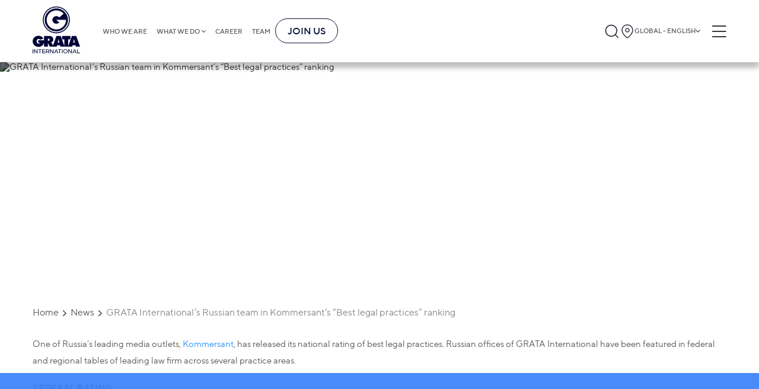

--- FILE ---
content_type: text/html;charset=utf-8
request_url: https://gratanet.com/news/grata-russian-team-kommersants-best-legal-practices
body_size: 59348
content:
<!DOCTYPE html><html  lang="en" dir="ltr" class=""><head><meta charset="utf-8">
<meta name="viewport" content="width=device-width, initial-scale=1">
<title>GRATA International’s Russian team in Kommersant’s “Best legal practices” ranking</title>
<link rel="stylesheet" href="/fonts/fonts.css">
<link rel="icon" type="image/x-icon" href="/favicon.png">
<meta name="keywords" content="career">
<style>a,abbr,acronym,address,article,aside,audio,b,blockquote,body,button,canvas,caption,cite,code,dd,del,details,dfn,div,dl,dt,em,embed,fieldset,figcaption,figure,footer,form,h1,h2,h3,h4,h5,h6,header,html,i,iframe,img,input,ins,kbd,label,legend,li,mark,menu,nav,object,ol,optgroup,output,p,pre,q,ruby,s,samp,section,select,small,span,strong,sub,summary,sup,table,tbody,td,textarea,tfoot,th,thead,time,tr,u,ul,var,video{border:0;font-size:100%;margin:0;padding:0}article,aside,details,figcaption,figure,footer,header,hgroup,menu,nav,section{display:block}*,:after,:before{box-sizing:border-box}a{background-color:transparent;color:inherit;text-decoration:none}address{font-style:normal}button{background:transparent}blockquote,q{quotes:none}blockquote:after,blockquote:before,q:after,q:before{content:"";content:none}li,ol,ul{list-style:none}img{border-style:none;height:auto;max-width:100%}table{border-collapse:collapse;border-spacing:0}hr{box-sizing:content-box;height:0;overflow:visible}textarea{overflow:auto}[type=number]::-webkit-inner-spin-button,[type=number]::-webkit-outer-spin-button{height:auto}button,input,optgroup,select,textarea{font-family:inherit;font-size:100%;margin:0}button,input{overflow:visible}button,select{text-transform:none}[type=button],[type=reset],[type=submit],button{-webkit-appearance:button}[type=button]::-moz-focus-inner,[type=reset]::-moz-focus-inner,[type=submit]::-moz-focus-inner,button::-moz-focus-inner{border-style:none;padding:0}[type=button]:-moz-focusring,[type=reset]:-moz-focusring,[type=submit]:-moz-focusring,button:-moz-focusring{outline:1px dotted ButtonText}legend{box-sizing:border-box;color:inherit;display:table;max-width:100%;padding:0;white-space:normal}progress{vertical-align:baseline}[type=checkbox],[type=radio]{box-sizing:border-box;padding:0}[type=search]{-webkit-appearance:textfield;outline-offset:-2px}[type=search]::-webkit-search-decoration{-webkit-appearance:none}::-webkit-file-upload-button{-webkit-appearance:button;font:inherit}summary{display:list-item}form{margin:0}button,input{line-height:normal}h1,h2,h3,h4,h5,h6{border:0;font-size:100%;font-weight:400;margin:0;padding:0}input::-webkit-inner-spin-button,input::-webkit-outer-spin-button{-webkit-appearance:none;margin:0}input[type=number]{-moz-appearance:textfield}.btn-small{background-color:#3b82f6;border-radius:6px;color:#fff;font-size:24px;font-weight:700;padding:10px 55px;transition:all .3s}@media (max-width:1230px){.btn-small{font-size:calc(13.18681px + .87912vw);padding-left:calc(4.98901px + 4.06593vw);padding-right:calc(4.98901px + 4.06593vw)}}.btn-small:hover{background-color:#0b63f3}.container{margin:0 auto;max-width:1230px;padding-left:30px;padding-right:30px}@media screen and (max-width:768px){.container{padding-left:15px;padding-right:15px}}.full-height{min-height:calc(100vh - 105px)}.default-layout{display:flex;flex-direction:column}body,html{color:#5a5a5a;font-family:TT Norms,sans-serif;font-size:16px;scroll-behavior:smooth}@media only screen and (max-width:1280px){body,html{font-size:15px}}@media only screen and (max-width:1024px){body,html{font-size:15px}}@media only screen and (max-width:768px){body,html{font-size:14px}}@media only screen and (max-width:480px){body,html{font-size:13px}}main{position:relative;z-index:4}input,textarea{outline:none}button{cursor:pointer}@media screen and (max-width:768px){button{cursor:auto}}time{display:block}.basic a:hover{color:#050f38;text-decoration-line:underline}.swiper-rtl .swiper-button-next:after{rotate:180deg}.swiper-rtl .swiper-button-prev:after{rotate:0deg!important}.no-records{color:#888;font-size:16px;font-weight:300}.slide-link-more{align-items:flex-start;background-color:transparent;border:3px solid #fff;border-radius:34px;color:#fff;cursor:pointer;display:flex;font-size:36px;gap:20px;justify-content:flex-start;line-height:100%;margin-left:0;margin-top:30px;padding:15px;z-index:5}@media (max-width:1230px){.slide-link-more{gap:calc(6.48352px + 1.0989vw)}}.slide-link-more:hover{background-color:#3b82f6}@media (max-width:1230px){.slide-link-more{font-size:calc(11.67033px + 1.97802vw);margin-left:calc(9.46154px - .76923vw);margin-top:calc(16.48352px + 1.0989vw);padding:calc(4.18681px + .87912vw)}}.slide-link-more img{height:40px;margin-bottom:-5px;width:40px}@media (max-width:1230px){.slide-link-more img{height:calc(12.96703px + 2.1978vw);width:calc(12.96703px + 2.1978vw)}}.title{font-size:50px;font-weight:700}@media (max-width:1230px){.title{font-size:calc(9.45055px + 3.2967vw)}}.title-line{align-self:flex-start;color:#3b82f6;font-size:24px;font-weight:700;max-width:-moz-fit-content;max-width:fit-content;position:relative}@media (max-width:1230px){.title-line{font-size:calc(13.18681px + .87912vw)}}.title-line:after{background-color:#888;content:"";height:1px;left:100%;margin-left:15px;position:absolute;top:50%;transform:translateY(-50%);width:2000px}@media (max-width:1230px){.title-line:after{margin-left:calc(1.48352px + 1.0989vw)}}.big-title{align-items:center;border-bottom:2px solid #888;display:flex;justify-content:space-between;margin-left:auto;margin-right:auto;padding:0 15px}.big-title h5{font-size:36px;font-weight:700;line-height:150%}.big-title h5:hover{color:#3b82f6}@media (max-width:1230px){.big-title h5{font-size:calc(14.37363px + 1.75824vw)}}.big-title img{cursor:pointer;filter:invert(1);height:38px;width:38px}@media (max-width:1230px){.big-title img{height:calc(2.85714px + 2.85714vw);width:calc(2.85714px + 2.85714vw)}}.breadcrumbs{align-items:center;display:flex;flex-wrap:wrap;font-size:20px;margin-bottom:30px;margin-top:35px}@media (max-width:1230px){.breadcrumbs{font-size:calc(11.89011px + .65934vw);margin-bottom:calc(2.96703px + 2.1978vw);margin-top:calc(1.20879px + 2.74725vw)}}.breadcrumbs a,.breadcrumbs p{font-size:16px;margin-right:20px;position:relative}.breadcrumbs a{transition:color .3s}.breadcrumbs a:hover{color:#3b82f6}.breadcrumbs a:after{background:url("data:image/svg+xml;charset=utf-8,%3Csvg xmlns='http://www.w3.org/2000/svg' width='21' height='12' fill='none'%3E%3Cpath fill='%232A2A2A' d='M10.378 11.72a1.36 1.36 0 0 1-.971-.402L.24 2.15A1.375 1.375 0 0 1 2.183.263l8.195 8.14 8.195-8.14a1.375 1.375 0 0 1 1.944 1.833l-9.167 9.167a1.36 1.36 0 0 1-.972.458'/%3E%3C/svg%3E") 50%/contain no-repeat;content:"";height:6px;position:absolute;right:-15px;top:53%;transform:translateY(-50%) rotate(-90deg);width:10px}.breadcrumbs a:last-child{color:#888!important}.breadcrumbs a:last-child:after{display:none}.breadcrumbs .current-page,.breadcrumbs a:last-child:hover{color:#888}.insights__hero,.teams-page__hero{min-height:330px;position:relative}@media (max-width:1230px){.insights__hero,.teams-page__hero{min-height:calc(181.31868px + 12.08791vw)}}.insights__hero .container,.teams-page__hero .container{align-items:start;display:flex;flex-direction:column;height:100%;justify-content:center;left:50%;position:absolute;top:0;transform:translateX(-50%);width:100%}@media screen and (max-width:575px){.insights__hero .container,.teams-page__hero .container{align-items:center}}.insights__hero h1,.teams-page__hero h1{color:#fff;font-size:60px;font-weight:900;line-height:100%;padding:10px 5px}@media (max-width:1230px){.insights__hero h1,.teams-page__hero h1{font-size:calc(5.93407px + 4.3956vw)}}@media screen and (max-width:575px){.insights__hero h1,.teams-page__hero h1{padding:5px 2px}}.insights__hero a,.teams-page__hero a{background-color:#3b82f6;color:#fff;font-size:16px;margin-top:10px;padding:3px 9px}@media (max-width:1230px){.insights__hero a,.teams-page__hero a{font-size:calc(13.2967px + .21978vw)}}@media screen and (max-width:575px){.insights__hero a,.teams-page__hero a{padding:2px 6px}}.insights__hero img,.teams-page__hero img{filter:brightness(75%);height:100%;left:0;-o-object-fit:cover;object-fit:cover;position:absolute;top:0;width:100%;z-index:-1}.hero__subtitle{font-size:18px;font-weight:400;letter-spacing:0;line-height:25px;text-align:left}@media screen and (max-width:590px){.hero__subtitle{font-size:10.5px}}.read-events__hero,.read-news__hero{min-height:330px;position:relative}@media (max-width:1230px){.read-events__hero,.read-news__hero{min-height:calc(181.31868px + 12.08791vw)}}.read-events__hero .container,.read-news__hero .container{align-items:flex-start;display:flex;flex-direction:column;height:100%;justify-content:center;min-height:330px;padding:60px 0;width:100%}@media screen and (max-width:575px){.read-events__hero .container,.read-news__hero .container{align-items:center}}.read-events__hero .hero-title,.read-news__hero .hero-title{margin-top:10px;max-width:990px}@media screen and (max-width:768px){.read-events__hero .hero-title,.read-news__hero .hero-title{text-align:center}}.read-events__hero h1,.read-news__hero h1{-webkit-box-decoration-break:clone;box-decoration-break:clone;color:#fff;display:inline;font-size:60px;font-weight:900;line-height:120%}@media (max-width:1230px){.read-events__hero h1,.read-news__hero h1{font-size:calc(.52747px + 4.83516vw)}}@media screen and (max-width:1200px){.read-events__hero h1,.read-news__hero h1{margin:0 15px}}@media screen and (max-width:575px){.read-events__hero h1,.read-news__hero h1{line-height:130%;padding:5px 2px}}.read-events__hero time,.read-news__hero time{color:#fff;font-size:24px;font-weight:900;padding:3px 9px}@media (max-width:1230px){.read-events__hero time,.read-news__hero time{font-size:calc(7.78022px + 1.31868vw)}}@media screen and (max-width:768px){.read-events__hero time,.read-news__hero time{margin:0 auto}}@media screen and (max-width:575px){.read-events__hero time,.read-news__hero time{padding:2px 6px}}.read-events__hero img,.read-news__hero img{filter:brightness(50%);height:100%;left:0;-o-object-fit:cover;object-fit:cover;position:absolute;top:0;width:100%;z-index:-1}.read-events__nav,.read-news__nav{display:flex;margin-bottom:30px;margin-top:40px;overflow:hidden;width:100%}@media (max-width:1230px){.read-events__nav,.read-news__nav{margin-bottom:calc(2.96703px + 2.1978vw);margin-top:calc(-.54945px + 3.2967vw)}}.read-events__nav-wrapper,.read-news__nav-wrapper{align-items:center;display:inline-flex;gap:12px;position:relative}@media screen and (max-width:768px){.read-events__nav-wrapper,.read-news__nav-wrapper{margin-left:auto;margin-right:auto}.read-events__nav-wrapper:before,.read-news__nav-wrapper:before{background-color:#888;content:"";height:1px;margin-right:15px;position:absolute;right:100%;top:50%;transform:translateY(-50%);width:2000px}}.read-events__nav-wrapper:after,.read-news__nav-wrapper:after{background-color:#888;content:"";height:1px;left:100%;margin-left:15px;position:absolute;top:50%;transform:translateY(-50%);width:2000px}.read-events__nav-wrapper a,.read-news__nav-wrapper a{height:22px;width:22px}@media (max-width:1230px){.read-events__nav-wrapper a,.read-news__nav-wrapper a{height:calc(12.53846px + .76923vw);width:calc(12.53846px + .76923vw)}}.read-events__nav-wrapper a img,.read-news__nav-wrapper a img{height:100%;width:100%}.read-events__text,.read-news__text{font-size:20px;line-height:2.3}@media (max-width:1230px){.read-events__text,.read-news__text{font-size:calc(11.89011px + .65934vw)}}.read-events__text li,.read-news__text li{list-style-type:disc;margin-left:20px}.post,.video-post{display:flex;flex-direction:column;overflow:hidden}.post__items{-moz-column-gap:15px;column-gap:15px;display:grid;grid-template-columns:1fr 1fr 1fr;justify-content:space-around;margin-top:30px;row-gap:20px}@media screen and (max-width:1100px){.post__items{grid-template-columns:1fr 1fr}}@media screen and (max-width:480px){.post__items{grid-template-columns:1fr}}@media (max-width:1230px){.post__items{margin-top:calc(16.48352px + 1.0989vw)}}.post .publication-block{box-sizing:border-box;word-wrap:break-word;margin:0 auto;max-width:270px;width:100%}.video-post{display:flex;flex-wrap:wrap;margin:0}.video-post__items{-moz-column-gap:35px;column-gap:35px;display:grid;grid-template-columns:1fr 1fr;margin-top:30px}@media screen and (max-width:890px){.video-post__items{grid-template-columns:1fr}}@media (max-width:1230px){.video-post__items{margin-top:calc(9.72527px + 1.64835vw)}}.video-post .video-block{box-sizing:border-box;max-width:420px;width:100%;word-wrap:break-word;margin-left:8px;margin-right:8px}@media screen and (max-width:575px){.video-post .video-block{width:calc(100% - 16px)}}.show-more{margin-bottom:40px;margin-top:40px;overflow:hidden;text-align:center}@media screen and (max-width:575px){.show-more{margin-top:30px;padding:4px 6px}}.show-more button{align-self:center;border:1px solid #3b82f6;border-radius:6px;color:#3b82f6;font-size:14px;font-weight:700;margin:0 auto;padding:10px 18px;position:relative}@media (max-width:1230px){.show-more button{font-size:calc(11.2967px + .21978vw)}}.show-more button:hover{background-color:#3b82f6;color:#fff}.show-more button:before{background-color:#d9d9d9;content:"";display:block;height:1px;position:absolute;right:110%;top:50%;transform:translateY(-50%);width:1000px}@media screen and (max-width:575px){.show-more button:before{display:none}}.show-more button:after{background-color:#d9d9d9;content:"";display:block;height:1px;left:110%;position:absolute;top:50%;transform:translateY(-50%);width:1000px}@media screen and (max-width:575px){.show-more button:after{display:none}}.insights__tabs,.search__tabs,.teams__tabs{background-color:#fff;display:flex;margin-top:35px;position:sticky;top:105px;width:100%;z-index:4}@media (max-width:1230px){.insights__tabs,.search__tabs,.teams__tabs{margin-top:calc(7.96703px + 2.1978vw)}}@media screen and (max-width:1024px){.insights__tabs,.search__tabs,.teams__tabs{top:70px}}@media screen and (max-width:768px){.insights__tabs,.search__tabs,.teams__tabs{flex-direction:column;position:static}}.insights__tab,.search__tab,.teams__tab{border-bottom:.5px solid #888;color:#888;cursor:pointer;flex-grow:1;font-weight:700;position:relative;text-align:center;transition:all .3s ease}@media screen and (max-width:768px){.insights__tab,.search__tab,.teams__tab{border:none;color:#2a2a2a;cursor:auto;font-weight:400;margin-bottom:10px;padding:10px 0;padding:5px 10px 5px 25px;text-align:left;text-transform:uppercase}.insights__tab:before,.search__tab:before,.teams__tab:before{background:#3b82f6;content:"";height:2px;left:0;position:absolute;top:50%;transform:translateY(-50%);width:22px}}.insights__tab:hover,.search__tab:hover,.teams__tab:hover{border-color:#2a2a2a;color:#2a2a2a}.insights__tab.is-active,.search__tab.is-active,.teams__tab.is-active{border-color:#3b82f6;color:#3b82f6;padding-left:5px;position:relative}@media screen and (max-width:768px){.insights__tab.is-active,.search__tab.is-active,.teams__tab.is-active{background-color:#3b82f6;color:#fff}.insights__tab.is-active:before,.search__tab.is-active:before,.teams__tab.is-active:before{display:none}.insights__tab.is-active:after,.search__tab.is-active:after,.teams__tab.is-active:after{background:url("data:image/svg+xml;charset=utf-8,%3Csvg xmlns='http://www.w3.org/2000/svg' width='14' height='14' fill='none'%3E%3Cpath fill='%23fff' d='M10.398 6.983a.79.79 0 0 1-.234.563L4.85 12.861a.797.797 0 0 1-1.095-1.127l4.72-4.751-4.72-4.752a.797.797 0 0 1 1.063-1.127l5.315 5.315a.79.79 0 0 1 .266.564'/%3E%3C/svg%3E") 50%/contain no-repeat;content:"";height:10px;position:absolute;right:10px;top:50%;transform:translateY(-50%) rotate(90deg);width:10px}}.insights__tab{font-size:24px;padding-bottom:15px;padding-top:15px}@media (max-width:1230px){.insights__tab{font-size:calc(10.48352px + 1.0989vw)}}@media screen and (max-width:768px){.insights__tab{padding-bottom:3px;padding-top:3px}}.search__tab,.teams__tab{color:#2a2a2a;font-size:20px;padding-bottom:13px;padding-top:13px}@media (max-width:1230px){.search__tab,.teams__tab{font-size:calc(11.89011px + .65934vw)}}@media screen and (max-width:768px){.search__tab,.teams__tab{padding-bottom:3px;padding-top:3px}}.person-cities{display:flex;flex-direction:column;position:relative}.person-city{align-items:center;background:#fff;border-radius:3px;box-shadow:3px 4px 4px 0 rgba(0,0,0,.25);cursor:pointer;display:flex;filter:drop-shadow(0 2px 4px rgba(0,0,0,.25));font-size:20px;justify-content:space-between;margin-bottom:5px;padding:12px 20px;width:100%;z-index:2}@media (max-width:1230px){.person-city{font-size:calc(14.59341px + .43956vw)}}@media screen and (max-width:768px){.person-city{cursor:auto}}.person-city span{font-size:14px;font-weight:700;letter-spacing:0;line-height:100%;line-height:18px;text-align:left}.person-city img{height:20px;width:20px}.person-city-dropdown{background:#fff;border-radius:6px;color:#495057;display:none;left:0;padding:10px 0;position:absolute;right:0;top:107%;z-index:3}.person-city-dropdown-item{font-size:20px;font-weight:400;letter-spacing:0;line-height:21px;margin:5px 0;padding:12px;text-align:left}.person-city-dropdown-item:hover{background:hsla(0,0%,85%,.51);box-shadow:0 2px 12px 0 rgba(0,0,0,.102)}.gallery{display:flex;flex-wrap:wrap;margin-left:-8px;margin-right:-8px;margin-top:40px}@media (max-width:1230px){.gallery{margin-top:calc(12.96703px + 2.1978vw)}}.gallery__item{box-sizing:border-box;word-wrap:break-word;align-items:flex-end;border-radius:6px;display:flex;margin-bottom:40px;margin-left:8px;margin-right:8px;min-height:390px;overflow:hidden;padding:30px 20px;position:relative;text-align:center;width:calc(25% - 16px)}@media screen and (max-width:1024px){.gallery__item{width:calc(33.33333% - 16px)}}@media screen and (max-width:768px){.gallery__item{width:calc(50% - 16px)}}@media screen and (max-width:575px){.gallery__item{width:calc(100% - 16px)}}@media (max-width:1230px){.gallery__item{margin-bottom:calc(12.96703px + 2.1978vw)}}.gallery__item img{height:100%;left:50%;-o-object-fit:cover;object-fit:cover;position:absolute;top:50%;transform:translate(-50%,-50%);width:100%;z-index:-1}.gallery__name{background-color:#3b82f6;-webkit-box-decoration-break:clone;box-decoration-break:clone;color:#fff;display:inline;font-size:20px;font-weight:700;line-height:140%;margin-left:auto;margin-right:auto;padding:5px;text-align:center}@media (max-width:1230px){.gallery__name{font-size:calc(11.89011px + .65934vw)}}.gallery__name-wrapper{text-align:center;width:100%}.is-header-fixed .insights__tabs,.is-header-fixed .search__tabs,.is-header-fixed .teams__tabs{top:85px}.kenburns-top-left{animation:kenburns-top-left 9s ease-out both}@keyframes kenburns-top-left{0%{transform:scale(1) translate(0);transform-origin:16% 16%}to{transform:scale(1.25) translate(-20px,-15px);transform-origin:top left}}#__nuxt{margin:0 auto;max-width:1920px}body.reverse{direction:rtl}body.reverse .header-buttons{flex-shrink:0;width:auto}body.reverse .header-buttons__burger{margin-left:0;margin-right:10px}body.reverse .header-buttons .language-popup{left:0;right:auto}@media screen and (max-width:1024px){body.reverse .header__logo{display:block;min-width:0;width:110px}}body.reverse .header-logo-mobile svg{height:100%;width:100%}@media screen and (max-width:575px){body.reverse .header-logo-mobile{width:77px}}body.reverse .burger{left:0}@media screen and (max-width:768px){body.reverse .burger{right:30%}}@media screen and (max-width:575px){body.reverse .burger{right:5%}}body.reverse .burger-container{padding-right:35px}body.reverse .burger-menu{display:inline-flex}body.reverse .burger-menu__main{display:flex;flex-direction:column}body.reverse .burger-menu__main.is-hidden{opacity:0;visibility:hidden}body.reverse .burger-links{align-items:flex-end;display:inline-flex}body.reverse .burger-links__link--list:after{left:-20px;right:auto;transform:translateY(-50%) rotate(180deg)}body.reverse .burger-submenu{right:-50px;text-align:left}@media screen and (max-width:768px){body.reverse .burger-submenu{text-align:right}}body.reverse .burger-submenu.is-show{left:auto;right:0}body.reverse .language-list__item.is-chosen:after{left:10px;right:auto}body.reverse .footer .container{align-items:center;display:flex;flex-direction:column}body.reverse .footer-nav{flex-grow:1;justify-content:flex-start;width:100%}@media screen and (max-width:970px){body.reverse .footer-nav{align-items:flex-start}}@media screen and (max-width:1024px){body.reverse .footer-links__bottom{align-items:flex-end;flex-direction:column}}body.reverse .footer-list{align-items:flex-end;display:flex;flex-direction:column;flex-grow:1;flex-wrap:wrap;max-height:300px;text-align:left}@media screen and (max-width:970px){body.reverse .footer-list{align-items:flex-start;width:auto!important}}@media screen and (max-width:575px){body.reverse .footer-list{flex-wrap:nowrap;max-height:none;width:100%!important}}body.reverse .footer-list--long{margin-top:34px}@media screen and (max-width:970px){body.reverse .footer-list--long{max-height:none}}@media screen and (max-width:575px){body.reverse .footer-list--long{margin-top:0}}body.reverse .footer-list--long h3{margin-top:-34px}@media screen and (max-width:575px){body.reverse .footer-list--long h3{margin-top:0}body.reverse .footer-list__title{margin-bottom:10px;width:100%}}body.reverse .footer-list__link{margin-bottom:17px}body.reverse .footer-search{margin-top:90px;text-align:left}@media (max-width:1230px){body.reverse .footer-search{margin-top:calc(-4.61538px + 7.69231vw)}}body.reverse .footer-search__input button{border-radius:6px 0 0 6px}body.reverse .footer-search__input input{border-radius:0 6px 6px 0}body.reverse .footer-links{flex-grow:1;width:100%}body.reverse .footer-links__terms ul{margin-right:20px}body.reverse .footer-links__terms li{white-space:nowrap}@media screen and (max-width:768px){body.reverse .footer-links__bottom{flex-direction:row}}@media screen and (max-width:575px){body.reverse .footer-links__bottom{flex-direction:column}}body.reverse .footer-links__language{gap:5px;margin-left:0}body.reverse .footer-links__language .language-popup{left:0;right:auto}@media screen and (max-width:575px){body.reverse .footer-links__language .language-popup{left:0;right:auto}}body.reverse .home-page{direction:rtl}body.reverse .home-page .newsletter-slider .slick-prev{left:auto;right:15px;transform:rotate(180deg)}body.reverse .home-page .newsletter-slider .slick-next{left:15px;right:auto;transform:rotate(180deg)}body.reverse .home-page__slider .container{align-items:flex-end;display:flex;flex-direction:column}body.reverse .home-page__slide,body.reverse .home-page__slide-title{direction:rtl}body.reverse .home-page__slide-more{display:flex;flex-direction:column}body.reverse .home-page__slide-more h2{text-align:right}body.reverse .home-page__slide-btn-left,body.reverse .home-page__slide-btn-right{transform:rotate(180deg)}body.reverse .home-page .slide-link-more,body.reverse .home-page__slide-text-wrapper{direction:rtl}body.reverse .home-page .slide-link-more img{transform:rotate(180deg)}body.reverse .home-page .feedback__block-card{direction:rtl}body.reverse .home-page .feedback__block-checkbox-label{max-width:none;padding-left:0;padding-right:70px;text-align:right}@media (max-width:1230px){body.reverse .home-page .feedback__block-checkbox-label{padding-right:calc(42.96703px + 2.1978vw)}}body.reverse .home-page .feedback__block-checkbox-label:before{left:auto;right:0}body.reverse .home-page .pagination__counter svg{transform:rotate(180deg)}body.reverse .big-title{direction:rtl}body.reverse .big-title img{transform:rotate(180deg)}body.reverse .breadcrumbs a:after{left:-15px;right:auto;transform:translateY(-50%) rotate(90deg)}body.reverse .back-to-all-news img,body.reverse .publication-block__arrow{transform:rotate(180deg)}body.reverse .insights__hero .container,body.reverse .teams-page__hero .container{background-position:100%}body.reverse .read-events__text li,body.reverse .read-news__text li{margin-left:0;margin-right:20px}body.reverse .register-modal__close{left:40px;right:auto}@media screen and (max-width:768px){body.reverse .register-modal__close{left:25px;right:auto}}@media screen and (max-width:575px){body.reverse .register-modal__close{left:15px;right:auto}}body.reverse .thanks-modal,body.reverse .thanks-modal h4{text-align:right}body.reverse .thanks-modal__text{text-align:center}body.reverse .title-line:after{left:auto;margin-left:0;margin-right:15px;right:100%}@media (max-width:1230px){body.reverse .title-line:after{margin-right:calc(1.48352px + 1.0989vw)}}body.reverse .cookies-preferences__item{padding-left:0;padding-right:40px}@media (max-width:1230px){body.reverse .cookies-preferences__item{padding-right:calc(6.20879px + 2.74725vw)}}body.reverse .cookies-preferences__item:before{left:auto;right:0}body.reverse .insights__tab{padding-left:10px;padding-right:25px;text-align:right}body.reverse .insights__tab:before{left:auto;right:0}body.reverse .insights__tab.is-active:after{left:10px;right:auto}body.reverse .related-news h3:after{left:auto;right:110%}body.reverse .agenda__title h3:after{left:auto;margin-left:0;margin-right:15px;right:100%}@media (max-width:1230px){body.reverse .agenda__title h3:after{margin-right:calc(1.48352px + 1.0989vw)}}body.reverse .person-info__experience li,body.reverse .person-info__practice li,body.reverse .person-info__publications li{margin-left:0;margin-right:30px}body.reverse .person-city{border-left:none;border-right:6px solid #3b82f6}body.reverse .person-city img{transform:rotate(180deg)}.home-page__slide-btn-right{cursor:pointer}@media screen and (max-width:890px){.home-page__slide-btn-right{max-width:10px}}.home-page__slide-btn-right:hover path{fill:#3b82f6}.home-page__slide-btn-left{cursor:pointer}.home-page__slide-btn-left:hover path{fill:#3b82f6}.dropdown{background-color:#fff;border-radius:6px;box-shadow:0 2px 12px 0 rgba(0,0,0,.1);display:none;font-size:16px;left:0;position:absolute;top:100%;width:100%}@media (max-width:1230px){.dropdown{font-size:calc(13.2967px + .21978vw)}}.dropdown.is-open{display:block}.dropdown__input-wrapper{background-color:#f8f9fa;padding:5px 15px;position:relative}.dropdown__input{background-color:#fff;border:1px solid #ced4da;border-radius:6px;height:42px;padding-left:35px;padding-right:20px;width:100%}.dropdown-search-btn{height:20px;left:25px;position:absolute;top:50%;transform:translateY(-50%);width:20px}.dropdown__list{max-height:300px;overflow:auto;padding-bottom:10px}.dropdown__list::-webkit-scrollbar{height:3px;width:7px}.dropdown__list::-webkit-scrollbar-thumb{background-color:#888;border-radius:8px}.dropdown__list-item{cursor:pointer;font-size:14px;padding-bottom:10px;padding-top:10px;position:relative}@media screen and (max-width:768px){.dropdown__list-item{cursor:auto}}.dropdown__list-item:hover{background:rgba(59,130,246,.02)}.dropdown__list-item.is-chosen{background:rgba(59,130,246,.08)}.dropdown__list-item.is-chosen:after{background:url("data:image/svg+xml;charset=utf-8,%3Csvg xmlns='http://www.w3.org/2000/svg' width='14' height='14' fill='none'%3E%3Cpath fill='%23212121' d='M4.862 11.596a.55.55 0 0 1-.394-.186L.754 7.696a.557.557 0 1 1 .787-.743l3.321 3.298 7.778-7.755a.557.557 0 0 1 .787.743L5.256 11.41a.55.55 0 0 1-.394.186'/%3E%3C/svg%3E") 50%/contain no-repeat;content:"";height:14px;position:absolute;right:0;top:50%;transform:translateY(-50%);width:14px}.language-popup{opacity:.6;visibility:hidden}.country-popup,.language-popup{background:#fff;border:1px solid #d9d9d9;border-radius:6px;box-shadow:0 2px 12px rgba(0,0,0,.1);flex-flow:column;max-height:400px;overflow:hidden;padding-bottom:10px;position:absolute;right:0;top:69px;transition:all .5s;width:290px;z-index:1024}.country-popup__column,.language-popup__column{border-right:.5px solid hsla(0,0%,53%,.35)}@media screen and (max-width:1024px){.country-popup,.language-popup{top:50px}}@media screen and (max-width:768px){.country-popup,.language-popup{top:47px}}@media screen and (max-width:575px){.country-popup,.language-popup{background-color:#f8f9fa;right:10px;top:37px;width:240px}}.country-popup__list::-webkit-scrollbar,.language-popup__list::-webkit-scrollbar{height:4px;width:8px}.country-popup__list::-webkit-scrollbar-thumb,.language-popup__list::-webkit-scrollbar-thumb{background-color:#888;border-radius:8px}.country-popup__search,.language-popup__search{align-items:center;background-color:#f8f9fa;display:flex;padding:10px 17px 9px;position:relative}@media screen and (max-width:575px){.country-popup__search,.language-popup__search{background-color:#f8f9fa;padding:10px 8px 9px}}.country-popup__search svg,.language-popup__search svg{left:24px;max-height:21px;max-width:21px;min-width:20px;position:absolute;top:50%;transform:translateY(-50%);z-index:2}@media screen and (max-width:575px){.country-popup__search svg,.language-popup__search svg{left:10px;max-height:15px;max-width:15px}}.country-popup__search input,.language-popup__search input{align-items:flex-start;align-self:stretch;background:#fff;border-radius:6px;display:flex;flex:none;flex-direction:row;flex-grow:0;gap:7px;height:42px;justify-content:flex-end;order:0;outline:none;padding:10px 7px 10px 30px;width:100%;z-index:1}@media screen and (max-width:575px){.country-popup__search input,.language-popup__search input{font-size:14px;height:auto;padding:5px 5px 5px 23px}}.country-popup__search-input-wrapper,.language-popup__search-input-wrapper{width:100%}.country-list,.language-list{background-color:#fff;max-height:380px;overflow-y:auto;padding:0}.country-list__item,.language-list__item{padding:5px 15px}@media screen and (max-width:768px){.country-list__item:nth-child(4n),.language-list__item:nth-child(4n){border-right:.5px solid hsla(0,0%,53%,.35)}}@media screen and (max-width:575px){.country-list__item,.language-list__item{border-right:none!important}}.country-list__item.is-chosen,.language-list__item.is-chosen{background:rgba(59,130,246,.08);position:relative}.country-list__item.is-chosen:after,.language-list__item.is-chosen:after{background:url("data:image/svg+xml;charset=utf-8,%3Csvg xmlns='http://www.w3.org/2000/svg' width='14' height='14' fill='none'%3E%3Cpath fill='%23212121' d='M4.862 11.596a.55.55 0 0 1-.394-.186L.754 7.696a.557.557 0 1 1 .787-.743l3.321 3.298 7.778-7.755a.557.557 0 0 1 .787.743L5.256 11.41a.55.55 0 0 1-.394.186'/%3E%3C/svg%3E") 50%/contain no-repeat;content:"";height:14px;position:absolute;right:10px;top:50%;transform:translateY(-50%);width:14px}.country-list__item:hover,.language-list__item:hover{background:rgba(59,130,246,.08)}.country-list__item h5,.language-list__item h5{color:#495057;font-size:14px;font-style:normal;font-weight:400;line-height:21px}.country-list__item-links,.language-list__item-links{color:#3b82f6;display:flex;font-size:12px;font-style:normal;font-weight:400;line-height:21px;overflow:auto;white-space:nowrap}.country-list__item-links span,.language-list__item-links span{margin-right:10px}.country-list__title,.language-list__title{align-items:center;display:flex;gap:5px}@media screen and (max-width:575px){.country-list__title .language-icon-globe,.language-list__title .language-icon-globe{height:14px;width:14px}.country-list__icon,.language-list__icon{max-height:12px}}.country-links,.language-links{display:flex;gap:9px;margin-left:20px}.country-link,.language-link{color:#3b82f6;font-family:TT Norms;font-size:12px;padding:3px 0}.country-link:hover,.language-link:hover{text-decoration:underline}.country-link.is-active,.language-link.is-active{color:#888;cursor:default;pointer-events:none}.region-language-list{display:none;gap:12px;justify-content:flex-end;margin-top:10px;position:absolute;right:16px;z-index:1001}.region-language-list__item{color:#3b82f6;font-size:12px;text-transform:uppercase}.region-language-list__item:hover{text-decoration:underline}.language-popup__search{box-shadow:inset 0 20px 10px -20px rgba(0,0,0,.5)}.lang-wrapper{cursor:pointer}.lang-wrapper:before{background-color:transparent;content:"";display:none;height:425%;position:absolute;width:100%;z-index:1000}.lang-wrapper:hover:before{display:block}.lang-wrapper:hover .region-language-list{display:flex}.lang-wrapper:hover .language-popup{display:flex;opacity:1;visibility:visible;z-index:1111}.lang-wrapper-footer .language-popup,.lang-wrapper-header .language-popup{border-radius:0;left:0;margin:0 auto;max-height:555px;max-width:1920px;position:fixed;right:0;width:100%}@media screen and (max-width:768px){.lang-wrapper-footer .language-popup,.lang-wrapper-header .language-popup{top:55px!important}}@media screen and (max-width:575px){.lang-wrapper-footer .language-popup,.lang-wrapper-header .language-popup{top:55px!important}}.lang-wrapper-footer .language-popup__list,.lang-wrapper-header .language-popup__list{display:grid;max-height:450px}@media screen and (max-width:1024px){.lang-wrapper-footer .language-popup__list,.lang-wrapper-header .language-popup__list{max-height:250px}}@media screen and (max-width:768px){.lang-wrapper-footer .language-popup__list,.lang-wrapper-header .language-popup__list{grid-template-columns:repeat(3,1fr);max-height:100%}}@media screen and (max-width:575px){.lang-wrapper-footer .language-popup__list,.lang-wrapper-header .language-popup__list{grid-template-columns:repeat(1,1fr)}}.lang-wrapper-footer .language-popup__search-input-wrapper,.lang-wrapper-header .language-popup__search-input-wrapper{margin:0 auto;max-width:1230px;padding-left:30px;padding-right:30px;width:100%}@media screen and (max-width:768px){.lang-wrapper-footer .language-popup__search-input-wrapper,.lang-wrapper-header .language-popup__search-input-wrapper{padding-left:15px;padding-right:15px}}.lang-wrapper-footer .language-popup__list,.lang-wrapper-header .language-popup__list{padding:30px 0 30px 30px}@media screen and (max-width:1024px){.lang-wrapper-footer .language-popup__list,.lang-wrapper-header .language-popup__list{padding:30px 0}}.lang-wrapper-footer .language-popup__search-input-wrapper,.lang-wrapper-header .language-popup__search-input-wrapper{position:relative}.lang-wrapper-footer .language-popup__search-input-wrapper svg,.lang-wrapper-header .language-popup__search-input-wrapper svg{left:35px}@media screen and (max-width:768px){.lang-wrapper-footer .language-popup__search-input-wrapper svg,.lang-wrapper-header .language-popup__search-input-wrapper svg{left:18px}}.lang-wrapper-footer{bottom:0}@media screen and (max-width:575px){.lang-wrapper-footer .language-popup{height:100%;max-height:560px!important;top:auto!important}.lang-wrapper-footer .language-popup__list{max-height:560px!important}}.cookies-policy{background-color:#fff}.cookies-policy__header{align-items:center;display:flex;justify-content:space-between;padding:20px}.cookies-policy__header h3{font-size:18px;font-weight:700}@media (max-width:1230px){.cookies-policy__header h3{font-size:calc(12.59341px + .43956vw)}}.cookies-policy__descr{font-size:14px;line-height:1.5;padding:0 20px 20px}@media (max-width:1230px){.cookies-policy__descr{font-size:calc(11.2967px + .21978vw)}}.cookies-policy__descr a{color:#3b82f6}.cookies-policy__footer{align-items:center;display:flex;gap:20px;justify-content:flex-end;padding:0 20px 20px}.cookies-preferences{background-color:#fff;border-radius:6px;box-shadow:0 1px 3px 0 rgba(0,0,0,.3);margin-left:auto;margin-right:auto;max-width:800px}.cookies-preferences__header{align-items:center;border-bottom:1px solid #888;display:flex;justify-content:space-between;padding:20px 45px}@media (max-width:1230px){.cookies-preferences__header{padding-left:calc(4.45055px + 3.2967vw);padding-right:calc(4.45055px + 3.2967vw)}}.cookies-preferences__header h3{font-size:18px;font-weight:700}@media (max-width:1230px){.cookies-preferences__header h3{font-size:calc(12.59341px + .43956vw)}}.cookies-preferences__content{padding-bottom:30px;padding-left:45px;padding-right:45px}@media (max-width:1230px){.cookies-preferences__content{padding-left:calc(4.45055px + 3.2967vw);padding-right:calc(4.45055px + 3.2967vw)}}.cookies-preferences__descr{font-weight:700;padding-bottom:35px;padding-top:35px}@media (max-width:1230px){.cookies-preferences__descr{padding-bottom:calc(1.20879px + 2.74725vw);padding-top:calc(1.20879px + 2.74725vw)}}.cookies-preferences__list{display:flex;flex-direction:column;gap:20px}@media (max-width:1230px){.cookies-preferences__list{gap:calc(6.48352px + 1.0989vw)}}.cookies-preferences__item{padding-left:55px;position:relative}@media (max-width:1230px){.cookies-preferences__item{padding-left:calc(.93407px + 4.3956vw)}}.cookies-preferences__item:before{background:url("data:image/svg+xml;charset=utf-8,%3Csvg xmlns='http://www.w3.org/2000/svg' width='22' height='22' fill='none'%3E%3Cpath fill='%233B82F6' d='M9.25 14.794a.86.86 0 0 1-.583-.292l-3.5-3.5a.875.875 0 0 1 1.166-1.167l2.882 2.882 9.952-9.882a.875.875 0 0 1 1.166 1.167l-10.5 10.5a.86.86 0 0 1-.583.292'/%3E%3Cpath fill='%233B82F6' d='M11 21.501a10.5 10.5 0 0 1-9.182-5.437A10.1 10.1 0 0 1 .57 12.086 10.5 10.5 0 0 1 5.937 1.808 10.1 10.1 0 0 1 9.915.559a10.3 10.3 0 0 1 4.142.397.875.875 0 1 1-.502 1.668 8.9 8.9 0 0 0-3.5-.326 8.75 8.75 0 0 0-5.88 3.185 8.66 8.66 0 0 0-1.913 6.428 8.75 8.75 0 0 0 3.185 5.88 8.66 8.66 0 0 0 6.428 1.913 8.75 8.75 0 0 0 5.88-3.185 8.66 8.66 0 0 0 1.913-6.428.92.92 0 0 1 1.832-.175 10.5 10.5 0 0 1-5.378 10.278 10.1 10.1 0 0 1-4.037 1.307z'/%3E%3C/svg%3E") 50%/contain no-repeat;content:"";height:20px;left:0;position:absolute;top:5px;width:20px}@media (max-width:1230px){.cookies-preferences__item:before{height:calc(13.24176px + .54945vw);width:calc(13.24176px + .54945vw)}}.cookies-preferences__item h4{font-size:20px;font-weight:700}@media (max-width:1230px){.cookies-preferences__item h4{font-size:calc(14.59341px + .43956vw)}}.cookies-preferences__item p{font-size:16px;font-weight:700;margin-top:10px}@media (max-width:1230px){.cookies-preferences__item p{font-size:calc(13.2967px + .21978vw)}}.cookies-preferences__footer{align-items:center;border-top:1px solid #888;display:flex;gap:20px;justify-content:flex-end;padding:20px 45px}@media (max-width:1230px){.cookies-preferences__footer{padding-left:calc(4.45055px + 3.2967vw);padding-right:calc(4.45055px + 3.2967vw)}}@media screen and (max-width:575px){.cookies-preferences__footer{justify-content:flex-start}}.cookies-close{height:15px;width:15px}.cookies-accept-all{background-color:#3b82f6;color:#fff}.cookies-accept-all,.cookies-required-only{border-radius:6px;font-size:14px;font-weight:700;padding:10px 18px}.cookies-required-only{border:1px solid #3b82f6;color:#3b82f6}.filter{background:#fff;border:1px solid #d9d9d9;border-radius:6px;min-width:280px;width:280px}@media screen and (max-width:768px){.filter{margin-left:auto;margin-right:auto;max-width:none;width:100%}}.filter.is-hidden .filter__header{border:none}.filter.is-hidden .filter__header img{transform:rotate(180deg)}.filter.is-hidden .filter__content{display:none}.filter__header{align-items:center;display:flex;justify-content:space-between;padding:10px 18px}.filter__header img{display:none;height:15px;width:15px}@media screen and (max-width:575px){.filter__header img{display:block}}.filter__content{padding:0 18px 18px}.filter__title{font-size:20px;font-weight:500;margin:0 auto}@media (max-width:1230px){.filter__title{font-size:calc(14.59341px + .43956vw)}}.filter__input{align-items:center;border:1px solid #ddd;border-radius:6px;display:flex;justify-content:space-between;margin:11px 0;max-height:53px;min-height:53px;padding:0 14px 0 10px;position:relative;width:100%}.filter__input--opened{border:1px solid #3b82f6!important;box-shadow:0 0 3px 4px rgba(59,130,246,.4)}.filter__input input{padding:10px 0;width:100%}.filter__input--select>input{background-color:transparent;color:#2a2a2a;cursor:pointer}@media screen and (max-width:768px){.filter__input--select>input{cursor:auto}}.filter__input-dropdown{border:1px solid #d9d9d9;border-radius:6px;display:none;left:0;position:absolute;top:114%;width:100%;z-index:2}.filter__input-dropdown.is-active{display:block}.filter__buttons{align-items:center;display:flex;gap:5px;margin-top:10px}.filter__buttons button{border-radius:6px;color:#fff;flex-grow:1;font-family:TT Norms;font-size:14px;font-weight:700;padding:10px;transition:all .3s ease}.filter__button-clear{background:rgba(100,116,139,.6)}.filter__button-clear:hover{background:#64748b}.filter__button-search{background:rgba(59,130,246,.6)}.filter__button-search:hover{background:#3b82f6}.filter-dropdown{background-color:#fff;border-radius:6px;box-shadow:0 2px 12px 0 rgba(0,0,0,.1);max-height:400px}.filter-dropdown__search{align-items:center;background-color:#f8f9fa;border-radius:6px;display:flex;padding:10px 17px;position:relative}.filter-dropdown__search input{border-radius:6px;padding:10px 30px 10px 28px;width:100%}.filter-dropdown__search-btn{height:15px;left:25px;position:absolute;top:50%;transform:translateY(-50%);width:15px}.filter-dropdown__list{background-color:#fff;box-shadow:0 1px 3px 0 rgba(0,0,0,.3);height:100%;max-height:230px;overflow:auto}.filter-dropdown__list::-webkit-scrollbar{height:3px;width:7px}.filter-dropdown__list::-webkit-scrollbar-thumb{background-color:#888;border-radius:8px}.filter-dropdown__item{cursor:pointer;padding:10px 18px;text-align:left}@media screen and (max-width:768px){.filter-dropdown__item{cursor:auto}}.filter-dropdown__item:hover{background-color:#eff7ff;color:#3b82f6}.filter-dropdown__item--active{background:hsla(0,0%,53%,.25);color:#3b82f6}.required-symbol{color:#f54305;font-weight:500}.register-modal{background-color:#fff;border-radius:6px;left:50%;padding:40px 70px;position:fixed;top:50%;transform:translate(-50%,-50%);width:780px;z-index:1025}@media (max-width:1230px){.register-modal{padding-bottom:calc(12.96703px + 2.1978vw);padding-left:calc(-4.34066px + 6.04396vw);padding-right:calc(-4.34066px + 6.04396vw);padding-top:calc(12.96703px + 2.1978vw)}}.register-modal.is-hidden{display:none}@media screen and (max-width:1024px){.register-modal{width:700px}}@media screen and (max-width:768px){.register-modal{width:calc(100% - 30px)}}.register-modal h3{font-size:32px;font-weight:700;text-align:center}@media (max-width:1230px){.register-modal h3{font-size:calc(21.18681px + .87912vw)}}.register-modal__close{height:22px;position:absolute;right:40px;top:40px;width:22px}@media (max-width:1230px){.register-modal__close{height:calc(7.13187px + 1.20879vw);width:calc(7.13187px + 1.20879vw)}}@media screen and (max-width:768px){.register-modal__close{right:25px;top:24px}}@media screen and (max-width:575px){.register-modal__close{right:15px;top:15px}}.register-modal__inputs{margin-top:50px;width:100%}@media (max-width:1230px){.register-modal__inputs{margin-top:calc(22.96703px + 2.1978vw)}}.register-modal__input{display:flex;flex-direction:column;font-size:16px;margin-bottom:25px}@media (max-width:1230px){.register-modal__input{font-size:calc(13.2967px + .21978vw)}}.register-modal__input input{border:1px solid #ced4da;border-radius:6px;height:42px;margin-top:5px;padding:0 10px;width:100%}.register-modal .btn-small{border-radius:6px;font-size:16px}@media (max-width:1230px){.register-modal .btn-small{font-size:calc(13.2967px + .21978vw)}}.thanks-modal{display:none;line-height:1.5;text-align:center}.thanks-modal.is-show{display:block}.thanks-modal h4{font-size:28px;text-align:left}@media (max-width:1230px){.thanks-modal h4{font-size:calc(6.37363px + 1.75824vw)}}.thanks-modal__advice{display:inline-block;font-size:24px;margin-bottom:20px;margin-top:20px;position:relative}@media (max-width:1230px){.thanks-modal__advice{font-size:calc(7.78022px + 1.31868vw);margin-bottom:calc(6.48352px + 1.0989vw);margin-top:calc(6.48352px + 1.0989vw)}}.thanks-modal__advice:before{background-color:#2a2a2a;border-radius:50%;content:"";height:5px;left:-20px;position:absolute;top:50%;transform:translateY(-50%);width:5px}.thanks-modal__advice a{color:#3b82f6}.thanks-modal__questions{font-size:24px}@media (max-width:1230px){.thanks-modal__questions{font-size:calc(7.78022px + 1.31868vw)}}.thanks-modal__questions a{color:#3b82f6}.thanks-modal__info{font-size:24px;margin-bottom:35px;margin-top:35px}@media (max-width:1230px){.thanks-modal__info{font-size:calc(7.78022px + 1.31868vw);margin-bottom:calc(7.96703px + 2.1978vw);margin-top:calc(7.96703px + 2.1978vw)}}.thanks-modal__text{font-size:16px;margin-left:auto;margin-right:auto;max-width:450px}@media (max-width:1230px){.thanks-modal__text{font-size:calc(10.59341px + .43956vw)}}.thanks-modal__buttons{align-items:center;color:#3b82f6;display:flex;font-size:14px;font-weight:700;gap:20px;justify-content:center;margin-top:50px}@media (max-width:1230px){.thanks-modal__buttons{margin-top:calc(22.96703px + 2.1978vw)}}.burger{background:#050f38;height:100vh;left:0;min-height:100%;position:absolute;right:0;top:0;z-index:1025}@media screen and (max-width:1400px){.burger{height:100vh}}@media screen and (max-width:1024px){.burger{height:100vh;left:0}}@media screen and (max-width:575px){.burger{left:0}}.burger-menu{padding-right:18px}.burger-container{background-position:bottom;background-repeat:repeat-x;display:flex;flex-direction:row;height:100%;overflow:hidden;position:relative;width:100%;z-index:1111}.burger-globus{height:900px;opacity:15%;pointer-events:none;position:absolute;right:0;top:0}@media screen and (max-width:1024px){.burger-globus{height:auto}}.burger-logo{left:30px;opacity:25%;position:absolute;top:30px}.burger-logo img{height:85px;-o-object-fit:contain;object-fit:contain;width:86px}.burger-links{align-items:flex-start;display:flex;flex-direction:column;font-family:TT Norms;font-weight:400;margin-bottom:129px;margin-top:76px;overflow:hidden;padding-left:169px}@media (max-width:1230px){.burger-links{margin-bottom:calc(15.46154px + 9.23077vw);padding-left:calc(-18.87912px + 15.27473vw)}}.burger-links__item{margin-bottom:40px;width:100%}.burger-links__link{color:#fff;cursor:pointer;font-size:22px;letter-spacing:0;line-height:100%;min-width:200px;text-align:left}@media (max-width:1230px){.burger-links__link{font-size:calc(19.2967px + .21978vw)}}.burger-links__link:hover{color:#3b82f6;text-decoration:underline}.burger-links__link--list{display:inline-block;position:relative;width:100%}.burger-links__link--list:after{background:url("data:image/svg+xml;charset=utf-8,%3Csvg xmlns='http://www.w3.org/2000/svg' width='14' height='14' fill='none'%3E%3Cpath fill='%23fff' d='M10.398 6.983a.79.79 0 0 1-.234.563L4.85 12.861a.797.797 0 0 1-1.095-1.127l4.72-4.751-4.72-4.752a.797.797 0 0 1 1.063-1.127l5.315 5.315a.79.79 0 0 1 .266.564'/%3E%3C/svg%3E") 50%/contain no-repeat;content:"";height:22px;position:absolute;right:0;top:55%;transform:translateY(-50%);width:22px}.burger-links__sublink{color:#fff;font-size:20px;font-weight:600;letter-spacing:0;line-height:14px;text-align:left}.burger-links__sublink:hover{text-decoration:underline}.burger-buttons{align-items:center;align-self:flex-end;display:flex;gap:40px;justify-content:flex-end;padding-left:169px;width:100%}@media (max-width:1230px){.burger-buttons{padding-left:calc(-18.87912px + 15.27473vw)}}@media screen and (max-width:768px){.burger-buttons{margin-top:0;max-width:100%}}.burger-buttons a{text-align:center;width:100%}.burger-button{background:rgba(59,130,246,.898);border:none;border-radius:3px;box-shadow:none;color:#fff;cursor:pointer;font-size:20px;font-weight:700;letter-spacing:0;line-height:17px;padding:15px;text-align:left}.burger-button:hover{box-shadow:10px 10px 8px 0 rgba(0,0,0,.251)}@media screen and (max-width:768px){.burger-button{cursor:auto}}.burger-icon{height:16.88px;position:relative;width:24.38px;z-index:2}.burger-icon span{background-color:#2f363d;border:none;border-radius:8px;left:50%;margin:0;padding:0;position:absolute;top:50%;transform:translate(-50%,-50%);transition:all .3s ease-in-out}.burger-icon span,.burger-icon span:nth-child(3){height:2px;width:100%}.burger-menu{display:flex;flex-direction:column;position:relative}.burger-menu__main{transition:all .3s}.burger-menu__main.is-hidden{transform:translateX(-150%)}.burger-submenu{color:#fff;display:flex;flex-direction:column;position:absolute;right:0;top:86px;transform:translateX(-1200%);transition:all .3s}.burger-submenu.is-show{left:-100px;right:0;transform:translateX(0)}@media screen and (max-width:768px){.burger-submenu.is-show{left:0}}.burger-submenu__title{font-family:TT Norms;font-size:22px;font-weight:400;margin-bottom:23px;padding-left:285px;position:relative}@media (max-width:1230px){.burger-submenu__title{font-size:calc(19.2967px + .21978vw);padding-left:calc(-59.67033px + 28.02198vw)}}.burger-submenu__title:hover{color:#3b82f6}@media screen and (max-width:640px){.burger-submenu__title{padding-left:20px}}.burger-submenu__title:before{background:url("data:image/svg+xml;charset=utf-8,%3Csvg xmlns='http://www.w3.org/2000/svg' width='14' height='14' fill='none'%3E%3Cpath fill='%23fff' d='M10.398 6.983a.79.79 0 0 1-.234.563L4.85 12.861a.797.797 0 0 1-1.095-1.127l4.72-4.751-4.72-4.752a.797.797 0 0 1 1.063-1.127l5.315 5.315a.79.79 0 0 1 .266.564'/%3E%3C/svg%3E") 50%/contain no-repeat;content:"";height:17px;left:264px;position:absolute;top:50%;transform:translateY(-50%) rotate(180deg);width:17px}@media (max-width:1230px){.burger-submenu__title:before{left:calc(-52.28571px + 25.71429vw)}}@media screen and (max-width:575px){.burger-submenu__title:before{height:13px;left:-20px;width:13px}}@media screen and (max-width:640px){.burger-submenu__title:before{left:0}}.burger-submenu__link{font-family:TT Norms;font-size:22px;font-weight:400;padding:20px 0 20px 285px}@media (max-width:1230px){.burger-submenu__link{font-size:calc(11.18681px + .87912vw);padding-left:calc(-59.67033px + 28.02198vw)}}.burger-submenu__link:hover{color:#3b82f6}.burger-submenu__link:after{right:18px}.burger-socials{align-items:center;display:flex;gap:27px;margin-top:45px;padding-left:169px}@media (max-width:1230px){.burger-socials{margin-top:calc(17.96703px + 2.1978vw);padding-left:calc(-18.87912px + 15.27473vw)}}.burger-socials__item{width:36px}@media (max-width:1230px){.burger-socials__item{width:calc(14.37363px + 1.75824vw)}}.burger-socials__item svg{height:100%;-o-object-fit:contain;object-fit:contain;transition:all .3s;width:100%}.burger-socials__item svg:hover{opacity:1}@media screen and (max-width:768px){.btn-sign{display:none}}.burger-icon span:nth-of-type(2){top:calc(50% - 9px)}@media screen and (max-width:575px){.burger-icon span:nth-of-type(2){top:calc(50% - 6px)}}.burger-icon span:nth-of-type(3){top:calc(50% + 9px)}@media screen and (max-width:575px){.burger-icon span:nth-of-type(3){top:calc(50% + 6px)}}.burger-icon.active span:first-of-type{display:none}.burger-icon.active span:nth-of-type(2){background-color:#fff;top:50%;transform:translate(-50%) rotate(45deg)}.burger-icon.active span:nth-of-type(3){background-color:#fff;top:50%;transform:translate(-50%) rotate(-45deg)}.overlay{background:#000;height:100%;opacity:.5;position:fixed;top:0;width:100%;z-index:1003}.popup{background-color:#fff;box-shadow:inset 0 6px 22px -4px rgba(0,0,0,.25);justify-content:space-around;left:0;overflow:hidden;padding:20px 40px 40px;position:absolute;transition:visibility .1s;transition:all .51s;visibility:hidden;width:100%;z-index:999}.popup__container{display:flex;gap:30px;justify-content:center;margin:0 auto;max-width:1440px;min-height:400px;z-index:1005}.popup-news{background:#f0f0f0;border-radius:8px;display:flex;flex-direction:column;gap:20px;max-width:200px;overflow:auto;padding:17px 36px 0 18px;width:100%}.popup-news::-webkit-scrollbar{height:4px;width:8px}.popup-news::-webkit-scrollbar-thumb{background-color:#888;border-radius:8px}.popup-news__title{font-size:20px;margin-bottom:20px}.popup-news__link,.popup-news__title{font-style:normal;font-weight:400;line-height:14px}.popup-news__link{font-size:14px}.popup-news__link:hover{text-decoration:underline}.popup-menu{display:flex;gap:70px}.popup-menu__links{display:grid;gap:20px;grid-auto-flow:column;grid-template-rows:repeat(9,max-content);margin-top:15px}.popup-menu__links p{margin:9px 15px 7px 0;width:100%}.popup-menu__links p:hover{color:#3b82f6;text-decoration-line:underline}.popup-menu__link{font-size:16px;font-size:.75rem;max-width:250px;text-transform:uppercase;white-space:normal}.popup-menu__link-active{color:#3b82f6;text-decoration:underline}@media screen and (max-width:1200px){.popup-menu__link{font-size:.75rem}}.popup-menu__link:hover{color:#3b82f6;text-decoration:underline}.popup-menu__title{font-size:.75rem;font-style:normal;font-weight:500;line-height:24px;padding:10px 0;text-transform:uppercase}@media screen and (max-width:1200px){.popup-menu__title{font-size:.75rem}}.popup-links{display:flex;flex-direction:column;text-transform:uppercase}.popup-links__link{font-family:TT Norms;font-weight:400;padding:11px;white-space:nowrap}.has-sub-menu .header-link--list{padding-right:10px;position:relative}.has-sub-menu .header-link--list:before{content:"";height:425%;left:-20px;position:absolute;top:-5px;width:calc(100% + 40px)}.has-sub-menu:hover .popup{height:auto;top:0;visibility:visible}.hide-popup{visibility:hidden!important}@keyframes fade-out{to{display:none;opacity:0}}.header{background:#fff;box-shadow:0 10px 8px 0 rgba(0,0,0,.25);display:flex;min-height:105px;position:relative;transition:all 1s;width:100%;z-index:1099}@media screen and (max-width:1024px){.header{min-height:70px}}@media screen and (max-width:575px){.header{min-height:55px}}.header-container{align-items:center;display:flex;justify-content:space-between;width:100%}.header-logo{max-width:130px}@media screen and (max-width:1024px){.header-logo{display:none}}.header-logo svg{height:100%;width:100%}.header-logo-mobile{display:none;height:40px;width:112px}@media (max-width:1230px){.header-logo-mobile{height:calc(22.42857px + 1.42857vw);width:calc(63.34066px + 3.95604vw)}}@media screen and (max-width:1024px){.header-logo-mobile{display:block}}.header-logo-mobile svg{height:100%;width:100%}.header__logo{align-items:center;display:flex;justify-content:center;max-width:150px;min-height:28px;min-width:77px}.header__logo img{height:100%;width:100%}@media screen and (min-width:320px){.header__logo{width:77px}}@media screen and (min-width:375px){.header__logo{min-width:80px;width:80px}}.header__links{align-items:center;display:flex;gap:2%;margin:0 30px;white-space:nowrap;width:100%}@media screen and (max-width:1200px){.header__links{gap:0}}@media screen and (max-width:1024px){.header__links{display:none}}.header-link{display:inline-block;font-size:.75rem;font-weight:500;line-height:14px;position:relative;text-transform:uppercase}@media screen and (max-width:1200px){.header-link{font-size:.75rem}}.header-link-container{cursor:pointer;margin-right:25px}@media screen and (max-width:768px){.header-link-container{cursor:auto}}.header-link-container-list{align-items:center;cursor:pointer;display:flex;justify-content:center;padding:8px}@media screen and (max-width:768px){.header-link-container-list{cursor:auto}}.header-link-container-list:hover{background-color:#f4f4f4;border-radius:16px}.header-link--item-active{border-bottom:2px solid #3b82f6;color:#3b82f6}.header-link--list{display:inline-block}.header-link--list:after{background:url("data:image/svg+xml;charset=utf-8,%3Csvg xmlns='http://www.w3.org/2000/svg' width='21' height='12' fill='none'%3E%3Cpath fill='%232A2A2A' d='M10.378 11.72a1.36 1.36 0 0 1-.971-.402L.24 2.15A1.375 1.375 0 0 1 2.183.263l8.195 8.14 8.195-8.14a1.375 1.375 0 0 1 1.944 1.833l-9.167 9.167a1.36 1.36 0 0 1-.972.458'/%3E%3C/svg%3E") 50%/contain no-repeat;content:"";height:4px;position:absolute;right:0;top:5px;width:8px}.header-link--list-active:after{top:7px;transform:rotate(180deg) translateY(50%)}.header__search{align-items:center;border-bottom:1px solid #3b82f6;display:flex;margin:0 30px;padding-bottom:10px;width:100%}.header__search svg{height:18px;width:18px}@media screen and (max-width:575px){.header__search{margin:0 20px;padding:5px 0}}.header__search-input{border:none;margin-left:10px;width:100%}.header__search-cancel{color:#3b82f6;cursor:pointer}.header__search-bigcancel{align-items:center;cursor:pointer;display:flex;font-size:30px;height:25px;justify-content:center;width:25px}@media screen and (max-width:1024px){.header__search-bigcancel{height:20px;width:20px}}@media screen and (max-width:575px){.header__search-bigcancel{height:15px;width:15px}}.header__search-bigcancel svg{height:100%;width:100%}.header__search input:focus{border-color:inherit;box-shadow:none;outline:none}.header__buttons{align-items:center;display:flex;gap:10px;justify-content:end;max-width:-moz-max-content;max-width:max-content;position:relative;width:100%}.header-buttons__search{align-items:center;cursor:pointer;display:flex;height:28px;justify-content:center;width:28px}@media screen and (max-width:768px){.header-buttons__search{cursor:auto}}.header-buttons__search svg{height:100%;width:100%}.header-buttons__region{align-items:center;cursor:pointer;display:flex;gap:7px;justify-content:space-between}@media screen and (max-width:768px){.header-buttons__region{cursor:auto}}.header-buttons__region:hover{cursor:pointer}.header-buttons__region .region-flag{display:inline-block;height:24px;width:24px}.header-buttons__region .region-dropdown-arrow{height:7px;width:8px;fill:#2a2a2a}.header-buttons__region.is-active p{color:#3b82f6}.header-buttons__region.is-active .region-dropdown-arrow{transform:rotate(180deg)}.header-buttons__region.is-active .region-dropdown-arrow path{fill:#3b82f6}.header-buttons__region p{line-height:100%;margin:0}.header-buttons__region--footer-global.is-active .region-dropdown-arrow path{fill:#fff}.header-buttons__burger{cursor:pointer;z-index:1030}.header-buttons__burger-close{color:#fff;font-size:40px}.is-header-fixed .header-wrapper{max-width:1920px;position:fixed;top:0;width:100%;z-index:1002}.is-header-fixed .header{background-color:#050f38;max-height:85px;min-height:85px;transition:all .4s}@media screen and (max-width:768px){.is-header-fixed .header{min-height:55px}}.is-header-fixed .header-logo{min-width:114px}.is-header-fixed .header__logo{justify-content:flex-start;width:100%}.is-header-fixed .header__links{gap:1%;margin-left:8px}.is-header-fixed .header-link,.is-header-fixed .header-link-container-list{color:#fff}.is-header-fixed .header-link-container-list:hover,.is-header-fixed .header-link:hover{color:#2a2a2a}.is-header-fixed .header-link-container-list:hover :after,.is-header-fixed .header-link:hover :after{filter:invert(100%)}.is-header-fixed .header-link-container-list:hover>a{color:#2a2a2a}.is-header-fixed .header-buttons__region svg path,.is-header-fixed .header-buttons__search svg path,.is-header-fixed .header__search svg path,.is-header-fixed .header__search-bigcancel svg path{fill:#fff}.is-header-fixed .burger-icon span{background-color:#fff}.is-header-fixed .header__search-input{background-color:transparent;color:#fff}.is-header-fixed .header-link--list:after{background:url("data:image/svg+xml;charset=utf-8,%3Csvg xmlns='http://www.w3.org/2000/svg' width='21' height='12' fill='none'%3E%3Cpath fill='%23fff' d='M10.378 11.72a1.36 1.36 0 0 1-.971-.402L.24 2.15A1.375 1.375 0 0 1 2.183.263l8.195 8.14 8.195-8.14a1.375 1.375 0 0 1 1.944 1.833l-9.167 9.167a1.36 1.36 0 0 1-.972.458'/%3E%3C/svg%3E") 50%/contain no-repeat}.is-header-fixed .region-language-list__item{color:#fff}.is-header-fixed .join-association{border-color:#fff!important;color:#fff!important}.is-header-fixed .join-association:hover{background-color:#fff!important;box-shadow:none!important;color:#050f38!important}.footer{background-color:#050f38;border-top-left-radius:10px;border-top-right-radius:10px;box-shadow:0 -10px 10px -10px #ccc;height:100%;margin-top:auto;overflow:hidden;padding:60px 0;position:relative;width:100%;z-index:1}.footer:before{background-image:url(/_nuxt/bg-footer.zN1DG4Ok.webp);background-position:100% 0;background-repeat:no-repeat;content:"";height:400px;position:absolute;right:0;top:0;width:328px}@media screen and (max-width:1024px){.footer{padding:40px 0}.footer:before{background-size:150px}}@media screen and (max-width:575px){.footer{padding:15px 0}}.footer-specializations{display:grid;grid-template-columns:repeat(2,1fr)}@media screen and (max-width:1024px){.footer-specializations{grid-template-columns:repeat(1,1fr)}}@media screen and (max-width:768px){.footer-specializations{max-height:100%;max-width:100%}}.footer-nav{display:flex;gap:30px;justify-content:space-between}@media screen and (max-width:1200px){.footer-nav{gap:20px}}@media screen and (max-width:1024px){.footer-nav{flex-wrap:wrap}}@media screen and (max-width:575px){.footer-nav{gap:0}}.footer-list{display:flex;flex-direction:column;flex-grow:1;flex-wrap:wrap}@media screen and (max-width:1200px){.footer-list{max-height:none;max-width:none;width:100%}.footer-list:first-child{width:480px}}@media screen and (max-width:1200px) and (max-width:768px){.footer-list:first-child{width:auto}}.footer-list:first-child{max-width:250px;min-width:250px}@media screen and (max-width:1200px){.footer-list:first-child{max-width:none}}.footer-list:nth-child(2){width:100%}@media screen and (max-width:1200px){.footer-list:nth-child(2){max-width:none}}.footer-list.is-open .footer-list__link{display:block}.footer-list__wrap{-moz-column-gap:50px;column-gap:50px}@media screen and (max-width:1200px){.footer-list__wrap{width:40%}}@media screen and (max-width:575px){.footer-list__wrap{gap:0;width:100%}}.footer-list__title{color:#fff;cursor:pointer;font-size:14px;font-size:.75rem;font-weight:600;line-height:100%;margin-bottom:17px;text-transform:none;text-transform:uppercase}@media screen and (max-width:1200px){.footer-list__title{font-size:.75rem}}@media screen and (max-width:575px){.footer-list__accordion{position:relative}.footer-list__accordion:after{background:url("data:image/svg+xml;charset=utf-8,%3Csvg xmlns='http://www.w3.org/2000/svg' width='21' height='12' fill='none'%3E%3Cpath fill='%232A2A2A' d='M10.378 11.72a1.36 1.36 0 0 1-.971-.402L.24 2.15A1.375 1.375 0 0 1 2.183.263l8.195 8.14 8.195-8.14a1.375 1.375 0 0 1 1.944 1.833l-9.167 9.167a1.36 1.36 0 0 1-.972.458'/%3E%3C/svg%3E") 50%/contain no-repeat;content:"";height:20px;position:absolute;right:0;top:50%;transform:translateY(-50%);width:20px}}@media screen and (max-width:575px) and (max-width:575px){.footer-list__accordion:after{background:url("data:image/svg+xml;charset=utf-8,%3Csvg xmlns='http://www.w3.org/2000/svg' width='21' height='12' fill='none'%3E%3Cpath fill='%23fff' d='M10.378 11.72a1.36 1.36 0 0 1-.971-.402L.24 2.15A1.375 1.375 0 0 1 2.183.263l8.195 8.14 8.195-8.14a1.375 1.375 0 0 1 1.944 1.833l-9.167 9.167a1.36 1.36 0 0 1-.972.458'/%3E%3C/svg%3E") 50%/contain no-repeat;height:13px;width:13px}}.footer-list__accordion--opened:after{transform:rotate(-180deg)}.footer-list__links{display:flex;flex-flow:column;flex-direction:column;flex-wrap:wrap;max-height:320px}@media screen and (max-width:575px){.footer-list__links{max-height:none}}.footer-list__link{color:#fff;font-size:.75rem;font-style:normal;font-weight:400;line-height:120%;margin:6px 0;max-width:200px;text-transform:uppercase;transition:color .3s}.footer-list__link:hover{color:#3b82f6}@media screen and (max-width:1200px){.footer-list__link{font-size:.75rem}}@media screen and (max-width:1024px){.footer-list__link{max-width:none}}@media screen and (max-width:575px){.footer-list__link{display:none;max-width:none}}.footer-list .opened{display:inherit!important}.footer-items{display:flex;flex-flow:column;justify-content:space-between;min-width:330px}@media screen and (max-width:1200px){.footer-items{min-width:250px}}@media screen and (max-width:575px){.footer-items{min-width:0;width:100%}}.footer-items__links{display:flex}@media screen and (max-width:575px){.footer-items__links{flex-direction:column;gap:0}}@media screen and (max-width:1200px){.footer-search{margin-top:40px}}@media screen and (max-width:768px){.footer-search{margin-top:0}}.footer-search__title{font-size:14px;font-weight:700;line-height:150%}@media (max-width:1230px){.footer-search__title{font-size:calc(8.59341px + .43956vw)}}.footer-search__subtitle{font-size:14px;font-weight:400;line-height:150%;margin:0 0 10px}@media (max-width:1230px){.footer-search__subtitle{font-size:calc(8.59341px + .43956vw)}}.footer-search__input{display:flex}.footer-search__input button{border:1px solid #fff;border-radius:5px;font-size:14px;max-width:120px;padding:7px}.footer-search__input button:hover{background-color:#3b82f6}.footer-links{display:flex;flex-direction:column;margin-top:50px}@media screen and (max-width:1200px){.footer-links{margin-top:40px}}@media screen and (max-width:768px){.footer-links{margin-top:0}}.footer-links__top{border-bottom:2px solid #888;display:flex;justify-content:space-between;padding-bottom:16px}@media screen and (max-width:768px){.footer-links__top{align-items:center;border:none;justify-content:space-between;margin-top:20px;order:0;padding-bottom:0;width:100%}}.footer-links__top .footer-bottom-logo{display:none}@media screen and (max-width:768px){.footer-links__top .footer-bottom-logo{display:block;font-size:10px;margin-top:15px}}.footer-links__items{align-items:flex-end;display:flex}.footer-links__items img{margin-right:22px}.footer-links__items ul{display:flex}.footer-links__items ul li{font-size:14px;font-weight:400;line-height:100%;margin-right:45px}.footer-links__socials{align-items:center;display:flex;gap:20px;margin-left:auto}@media screen and (max-width:768px){.footer-links__socials{margin:0 auto}}@media screen and (max-width:575px){.footer-links__socials{gap:25px}}@media screen and (max-width:1024px){.footer-links__socials img{height:20px;width:20px}}.footer-links__item{opacity:.5;transition:all .3s}.footer-links__item:hover{opacity:1}.footer-links__bottom{display:flex;gap:15px;justify-content:space-between;padding-top:15px}@media screen and (max-width:768px){.footer-links__bottom{align-items:flex-start;flex-direction:column-reverse}}.footer-links__language{align-items:center;border:1px solid #888;border-radius:5px;display:flex;justify-content:space-between;max-height:30px;min-width:80px;padding:6px;position:relative}@media screen and (max-width:1200px){.footer-links__language{margin-left:auto}}@media screen and (max-width:575px){.footer-links__language img{width:13px}}.footer-links__language span{font-size:14px;font-weight:400;line-height:150%;white-space:nowrap}@media (max-width:1230px){.footer-links__language span{font-size:calc(8.59341px + .43956vw)}}.footer-links__language .language-popup{bottom:110%;display:flex;flex-direction:column;padding-bottom:0;padding-top:10px;position:absolute;right:0;top:auto;width:250px;z-index:1000}.footer-links__language .language-popup .language-popup__search{order:2}.footer-links__terms{display:flex;flex-flow:column;flex-grow:1;justify-content:space-between;max-width:70%}@media screen and (max-width:575px){.footer-links__terms{max-width:100%;width:100%}}.footer-links__terms ul{display:flex;justify-content:space-between}@media screen and (max-width:768px){.footer-links__terms ul{align-items:center;flex-wrap:wrap}}.footer-links__terms ul li{color:#fff;font-size:12px;font-weight:400;line-height:150%;list-style-type:none;margin-left:40px;position:relative}.footer-links__terms ul li>a{font-size:.75rem}@media screen and (max-width:768px){.footer-links__terms ul li{margin:3px 0;width:50%}}@media screen and (max-width:575px){.footer-links__terms ul li{font-size:10px}}.footer-links__terms ul li:before{bottom:51%;content:"";font-size:20px;left:-25px;position:absolute;transform:translateY(50%)}.footer-links__terms ul li:first-child{margin:0}.footer-links__terms ul li:first-child:before{display:none}.footer-links__terms ul a{position:relative;transition:color .3s}.footer-links__terms ul a:hover{color:#3b82f6}@media screen and (max-width:768px){.footer-links__terms{display:none}}.footer-links__terms span{font-size:12px;font-weight:400;line-height:150%;margin-top:13px}.footer-links__mobile{display:none}@media screen and (max-width:768px){.footer-links__mobile{display:inherit}}@media (max-width:640px){.footer__navigation{flex-flow:wrap}.footer__list{margin:15px}.footer__links-links{display:none}}.feedback{background-image:url(/_nuxt/bg-index-form.BXAdOv0N.webp);margin-top:36px;padding:36px 0 70px}@media (max-width:1230px){.feedback{margin-top:calc(27.89011px + .65934vw)}}.feedback input::-moz-placeholder,.feedback textarea::-moz-placeholder{text-align:left}.feedback input::placeholder,.feedback textarea::placeholder{text-align:left}.feedback__title{font-size:36px;text-align:center}.feedback-container{display:flex;gap:25px;justify-content:space-between;padding:0 15px}@media screen and (max-width:768px){.feedback-container{flex-direction:column;margin-bottom:41px}}.feedback-city{font-size:27px;height:75px;margin-bottom:30px;position:relative;width:100%;z-index:3}@media (max-width:1230px){.feedback-city{font-size:calc(9.42857px + 1.42857vw);height:calc(20.93407px + 4.3956vw)}}.feedback-city:after{background:url("data:image/svg+xml;charset=utf-8,%3Csvg xmlns='http://www.w3.org/2000/svg' width='21' height='12' fill='none'%3E%3Cpath fill='%232A2A2A' d='M10.378 11.72a1.36 1.36 0 0 1-.971-.402L.24 2.15A1.375 1.375 0 0 1 2.183.263l8.195 8.14 8.195-8.14a1.375 1.375 0 0 1 1.944 1.833l-9.167 9.167a1.36 1.36 0 0 1-.972.458'/%3E%3C/svg%3E") 50%/contain no-repeat;content:"";height:20px;position:absolute;right:30px;top:50%;transform:translateY(-50%);width:20px}@media screen and (max-width:575px){.feedback-city:after{height:13px;right:20px;width:13px}}.feedback-city__input{background:transparent;border:1px solid #2a2a2a;border-radius:3px;cursor:pointer;height:100%;padding-left:40px;padding-right:60px;width:100%}@media screen and (max-width:768px){.feedback-city__input{cursor:auto}}@media (max-width:1230px){.feedback-city__input{padding-left:calc(19.72527px + 1.64835vw);padding-right:calc(19.45055px + 3.2967vw)}}.feedback-city__dropdown .dropdown__list-item{padding-left:30px;padding-right:35px}.feedback-city__dropdown .dropdown__list-item.is-chosen:after{right:40px}.feedback .feedback-form-contanier{align-items:flex-start;display:flex;flex-direction:column}.feedback .feedback-form-contanier.is-hidden{opacity:0;visibility:hidden}@media screen and (max-width:768px){.feedback .feedback-form-contanier{align-items:center}}.feedback__block{background:#fff;border-radius:10px;box-shadow:0 8px 15px 0 rgba(0,0,0,.25);max-width:none;min-height:700px;padding:20px 20px 35px;transition:.3s;width:50%}@media screen and (max-width:768px){.feedback__block{min-height:550px}}@media (max-width:1230px){.feedback__block{padding-bottom:calc(21.48352px + 1.0989vw)}}@media screen and (max-width:768px){.feedback__block{align-items:flex-start;width:100%}}@media screen and (max-width:575px){.feedback__block{padding-left:15px;padding-right:15px}}.feedback__block .feedback-textbox::-moz-placeholder{color:#595959}.feedback__block .feedback-textbox::placeholder{color:#595959}.feedback__block .feedback-phone{min-height:75px;position:relative;width:100%}@media (max-width:1230px){.feedback__block .feedback-phone{min-height:calc(20.93407px + 4.3956vw)}}@media screen and (max-width:768px){.feedback__block .feedback-phone{min-height:70px}}@media screen and (max-width:575px){.feedback__block .feedback-phone{min-height:57px}}.feedback__block .feedback-phone label{color:#6c6c6c;font-size:20px;font-weight:400;left:50%;position:absolute;top:0;transform:translateX(-50%)}@media (max-width:1230px){.feedback__block .feedback-phone label{font-size:calc(11.89011px + .65934vw)}}.feedback__block .feedback-phone input{padding-bottom:0;text-align:left}.feedback__block-slider-button{position:static}.feedback__block-title{font-size:25px;font-weight:600;margin-bottom:30px;margin-left:auto;margin-right:auto;text-align:center}@media (max-width:1230px){.feedback__block-title{font-size:calc(12.83516px + .98901vw);margin-bottom:calc(9.72527px + 1.64835vw)}}.feedback__block-input{margin-bottom:18px}@media (max-width:1230px){.feedback__block-input{margin-bottom:calc(13.94505px + .32967vw)}}.feedback__block-file{cursor:pointer;font-size:16px}@media screen and (max-width:768px){.feedback__block-file{cursor:auto}}.feedback__block-attachment{align-items:center;display:flex;font-size:27px;font-weight:400;gap:30px;margin-top:25px;text-align:left;width:100%}@media (max-width:1230px){.feedback__block-attachment{font-size:calc(9.42857px + 1.42857vw);gap:calc(2.96703px + 2.1978vw);margin-top:calc(11.48352px + 1.0989vw)}}.feedback__block-attachment img{height:44px;width:44px}@media (max-width:1230px){.feedback__block-attachment img{height:calc(7.50549px + 2.96703vw);width:calc(7.50549px + 2.96703vw)}}.feedback__block-checkbox{align-items:center;display:flex;margin-top:15px;position:relative}@media (max-width:1230px){.feedback__block-checkbox{margin-top:calc(8.24176px + .54945vw)}}.feedback__block-checkbox-input{display:none}.feedback__block-checkbox-input:checked+label:before{background-image:url("data:image/svg+xml;charset=utf-8,%3Csvg xmlns='http://www.w3.org/2000/svg' width='14' height='14' fill='none'%3E%3Cpath fill='%23212121' d='M4.862 11.596a.55.55 0 0 1-.394-.186L.754 7.696a.557.557 0 1 1 .787-.743l3.321 3.298 7.778-7.755a.557.557 0 0 1 .787.743L5.256 11.41a.55.55 0 0 1-.394.186'/%3E%3C/svg%3E");background-position:50%;background-repeat:no-repeat;background-size:80%}.feedback__block-checkbox-label{align-items:center;display:flex;font-size:16px;font-weight:400;line-height:1.5;max-width:450px;padding-left:70px;position:relative;text-align:left}@media (max-width:1230px){.feedback__block-checkbox-label{font-size:calc(10.59341px + .43956vw);padding-left:calc(42.96703px + 2.1978vw)}}.feedback__block-checkbox-label:before{background:transparent;border:1px solid #2a2a2a;border-radius:6px;content:"";cursor:pointer;left:0;min-height:45px;min-width:45px;position:absolute;top:50%;transform:translateY(-50%)}@media (max-width:1230px){.feedback__block-checkbox-label:before{min-height:calc(24.72527px + 1.64835vw);min-width:calc(24.72527px + 1.64835vw)}}@media screen and (max-width:768px){.feedback__block-checkbox-label:before{cursor:auto}}.feedback__block input::-moz-placeholder{opacity:.6}.feedback__block input::placeholder{opacity:.6}.feedback__block-button{background:#fff;border:none;border-radius:34px;box-shadow:0 1px 2px 2px rgba(0,0,0,.2);color:#050f38;display:flex;font-size:20px;font-weight:700;justify-content:center;margin-left:auto;margin-right:auto;margin-top:30px;max-width:271px;min-width:280px;padding:15px 30px;width:100%}.feedback__block-button:hover{background:#3b82f6;color:#fff}@media (max-width:1230px){.feedback__block-button{font-size:calc(11.89011px + .65934vw);margin-top:calc(23.24176px + .54945vw)}}@media screen and (max-width:768px){.feedback__block-button{box-shadow:0 0 4px 0 rgba(0,0,0,.25)}}.feedback__block-card{display:flex;gap:30px;margin-bottom:20px}@media (max-width:1230px){.feedback__block-card{gap:calc(5.67033px + 1.97802vw)}}.feedback__block-card a.feedback-person-image{border-radius:6px;display:block;overflow:hidden}@media screen and (max-width:1050px){.feedback__block-card a.feedback-person-image{max-width:160px;min-width:140px}}@media screen and (max-width:690px){.feedback__block-card a.feedback-person-image{max-width:90px;min-width:90px}}.feedback__block-card img{display:block;flex-shrink:0;max-height:205px;overflow:hidden}@media screen and (max-width:1050px){.feedback__block-card img{max-width:160px;min-width:140px}}@media screen and (max-width:690px){.feedback__block-card img{max-width:90px;min-width:90px}}.feedback__block-info{display:flex;flex-direction:column;font-size:27px;line-height:1.3}@media (max-width:1230px){.feedback__block-info{font-size:calc(9.42857px + 1.42857vw)}}.feedback__block-info-title{font-size:20px;font-weight:500}@media screen and (max-width:890px){.feedback__block-info-title{font-size:14px}}.feedback__block-info-descr{font-size:16px;margin-top:5px;max-width:285px}@media screen and (max-width:890px){.feedback__block-info-descr{font-size:12px}}@media screen and (max-width:575px){.feedback__block-info-descr{margin-top:0}}.feedback__block-info-phone{color:#3b82f6;font-size:14px;font-weight:500;margin-top:15px}.feedback__block-info-phone svg{margin-right:4px}.feedback__block-info-phone svg path{color:#3b82f6;fill:#3b82f6}.feedback__block-info-phone:hover{color:#050f38}.feedback__block-info-phone:hover svg path{fill:#050f38}@media screen and (max-width:768px){.feedback__block-info-phone{font-size:12px}}@media screen and (max-width:575px){.feedback__block-info-phone{margin-top:auto}}.feedback__block-info-phone img{height:14px;width:14px}@media (max-width:1230px){.feedback__block-info-phone img{height:14px;width:14px}}.feedback__block-info-link{align-items:center;color:#3b82f6;cursor:pointer;display:flex;font-size:14px;font-weight:500;margin-top:8px;text-transform:uppercase}@media screen and (max-width:768px){.feedback__block-info-link{font-size:12px}}.feedback__block-info-link:hover{color:#050f38;fill:#050f38}.feedback__block-info-link:hover svg{margin-right:4px}.feedback__block-info-link:hover svg path{color:#050f38;fill:#050f38}.feedback__block-info-link svg{margin-right:4px}.feedback__block-info-link img{height:14px;width:14px}@media (max-width:1230px){.feedback__block-info-link img{height:14px;width:14px}}.feedback__message-title{font-weight:700;margin:20px 30px}.feedback__message-message,.feedback__message-title{font-size:27px;letter-spacing:0;line-height:33px;text-align:center}.feedback__message-message{font-weight:400;margin:0 30px}.feedback-textbox{align-items:flex-start;display:flex;margin-bottom:0;min-height:100px;resize:none}@media (max-width:1230px){.feedback-textbox{min-height:calc(52.69231px + 3.84615vw)}}.feedback-textbox::-webkit-scrollbar{height:4px;width:7px}.feedback-textbox::-webkit-scrollbar-thumb{background-color:#888;border-radius:8px}.feedback-textbox::-webkit-input-placeholder{color:#2a2a2a}.feedback-phone__country{align-items:center;display:flex;gap:10px;left:50px;left:20px;max-width:90px;top:33px;width:-moz-max-content;width:max-content}@media (max-width:1230px){.feedback-phone__country{left:calc(16.20879px + 2.74725vw)}}@media screen and (max-width:768px){.feedback-phone__country{top:25px}}.feedback-phone__country #feedback-phone{background:transparent;font-size:20px;font-weight:400;padding-bottom:2px;padding-left:5px;width:100%}@media (max-width:1230px){.feedback-phone__country #feedback-phone{font-size:calc(11.89011px + .65934vw)}}.feedback-phone__dropdown{left:0;top:100%;z-index:10}.feedback-phone__dropdown .country-popup__search input{font-size:16px;padding-top:0}@media (max-width:1230px){.feedback-phone__dropdown .country-popup__search input{font-size:calc(13.2967px + .21978vw)}}@media screen and (max-width:575px){.feedback-phone__dropdown .country-popup__search input{height:36px}}.feedback-phone__dropdown .country-list__item{align-items:center;cursor:pointer;display:flex;font-size:14px;font-weight:500;gap:5px;padding:10px 22px 10px 15px}@media screen and (max-width:768px){.feedback-phone__dropdown .country-list__item{cursor:auto}}.feedback-phone__dropdown .country-list__item.is-chosen:after{right:22px}.feedback-phone__dropdown .country-list{max-height:250px}.feedback-country__img{align-items:center;display:flex;width:25px}@media (max-width:1230px){.feedback-country__img{width:calc(18.24176px + .54945vw)}}.feedback-country__arrow{display:flex;height:7px;width:12px}.feedback-country__arrow img{height:100%;width:100%}.feedback-country__prefix{font-size:15px}@media (max-width:1230px){.feedback-country__prefix{font-size:15px}}.feedback-form{position:relative}.error-countdown{font-weight:700}.feedback-form-error,.feedback-form-success{align-items:center;background-color:#fff;background-color:#92cf88;border-radius:6px;box-shadow:0 8px 15px 0 rgba(146,207,136,.25);color:#fff;display:none;flex-direction:column;height:100%;justify-content:flex-start;left:50%;margin-left:auto;margin-right:auto;position:absolute;text-align:center;top:50%;transform:translate(-50%,-50%);width:100%}.feedback-form-error.is-active,.feedback-form-success.is-active{display:flex}.feedback-form-error__icon,.feedback-form-success__icon{height:124px;margin:68px 0;width:124px}.feedback-form-error__title,.feedback-form-success__title{font-size:2rem;font-weight:700;margin-bottom:58px}.feedback-form-error__descr,.feedback-form-success__descr{font-size:27px;line-height:1.5;margin-bottom:70px;max-width:400px}@media (max-width:1230px){.feedback-form-error__descr,.feedback-form-success__descr{font-size:calc(9.42857px + 1.42857vw)}}.feedback-form-error__btn-close,.feedback-form-success__btn-close{border:1px solid #fff;border-radius:24px;color:#fff;font-size:30px;min-width:200px;padding:20px 8px;text-transform:uppercase}.feedback-form-error{background-color:#d93333}.feedback-error-modal{background-color:#fff;display:none;flex-direction:column;left:0;margin:15px;padding:20px 20px 40px;position:fixed;text-align:center;top:50%;transform:translateY(-50%);width:calc(100% - 30px);z-index:100}.feedback-error-modal.is-show{display:flex}.feedback-error-modal__close{height:15px;margin-left:auto;width:15px}.feedback-error-modal__title{align-items:center;display:flex;justify-content:center;margin-top:20px}.feedback-error-modal__title img{height:23px;width:23px}.feedback-error-modal__title h4{font-size:16px;font-weight:700;margin-left:10px}.feedback-error-modal__descr{font-size:16px;line-height:1.5;margin-top:15px}.prelink{margin-bottom:0;margin-top:80px}@media (max-width:1230px){.prelink{margin-top:calc(12.41758px + 5.49451vw)}}.prelink__blocks{display:flex;flex-wrap:wrap;justify-content:space-between;margin-left:-8px;margin-right:-8px;margin-top:30px}@media (max-width:1230px){.prelink__blocks{margin-top:calc(9.72527px + 1.64835vw)}}.prelink__icon:hover,.prelink__icon:hover path{fill:#2d68d9}.prelink__block{box-sizing:border-box;word-wrap:break-word;margin-bottom:30px;margin-left:8px;margin-right:8px;width:calc(33.33333% - 16px)}@media screen and (max-width:575px){.prelink__block{width:calc(100% - 16px)}}.prelink__block:hover .prelink__block-img{box-shadow:5px 4px 8px 0 #000}@media screen and (max-width:575px){.prelink__block{display:flex}}.prelink__block-img{min-height:320px;-o-object-fit:cover;object-fit:cover;width:100%}@media screen and (max-width:575px){.prelink__block-img{height:105px;width:120px}}.prelink__block-text{font-size:27px;font-weight:500;line-height:1.3;margin:20px 0}@media (max-width:1230px){.prelink__block-text{font-size:calc(9.42857px + 1.42857vw)}}@media screen and (max-width:575px){.prelink__block-text{margin:0}}.prelink__block-link{color:#2d68d9;font-family:TT Norms;font-size:27px;font-weight:600}@media (max-width:1230px){.prelink__block-link{font-size:calc(9.42857px + 1.42857vw)}}.prelink__block-link:hover{color:#050f38}@media screen and (max-width:575px){.prelink__block-link{margin-top:auto}.prelink__info{display:flex;flex-direction:column;margin-left:8px}}.prelink__title{font-size:24px}.stats{display:flex;gap:30px;justify-content:space-between;margin-bottom:10px;margin-top:26px}@media (max-width:1230px){.stats{margin-bottom:calc(50.54945px - 3.2967vw);margin-top:calc(44.92308px - 1.53846vw)}}@media screen and (max-width:1024px){.stats{flex-wrap:wrap;justify-content:center}}@media screen and (max-width:575px){.stats{gap:30px}}.stats__item{align-items:center;color:#292847!important;display:flex;flex-direction:column;flex-grow:1;justify-content:flex-start;overflow:hidden}@media screen and (max-width:1024px){.stats__item{margin-left:30px;margin-right:30px}}@media screen and (max-width:575px){.stats__item{align-items:flex-start;border:none;margin-bottom:0;margin-left:0;margin-right:0;padding:0 15px;width:100%}}.stats__item-text{color:#888;display:inline-block;font-size:24px;font-weight:400;margin-bottom:20px;margin-top:20px;max-width:180px;text-align:center}@media (max-width:1230px){.stats__item-text{font-size:calc(10.48352px + 1.0989vw);margin-bottom:calc(-.27473px + 1.64835vw);margin-top:calc(-.27473px + 1.64835vw)}}.stats__item-title{align-items:center;display:flex;gap:10px;height:60px}@media screen and (max-width:575px){.stats__item-title{height:auto}}.stats__item-title svg{max-height:33px;width:33px}@media screen and (max-width:768px){.stats__item-title svg{height:30px;width:35px}}.stats__item-title h4 span{color:#3b82f6;font-size:36px;font-weight:500;line-height:100%;max-width:160px;text-align:center}@media (max-width:1230px){.stats__item-title h4 span{font-size:calc(6.26374px + 2.41758vw)}}@media screen and (max-width:575px){.stats__item-title h4 span{font-size:30px}}.stats__clients-svg,.stats__professionals-svg{max-height:50px!important;width:55px!important}.insights{padding-bottom:80px}@media (max-width:1230px){.insights{padding-bottom:calc(25.93407px + 4.3956vw)}}.insights__wrapper{align-items:flex-start;display:flex;gap:20px;margin-top:50px}@media (max-width:1230px){.insights__wrapper{margin-top:calc(16.20879px + 2.74725vw)}}@media screen and (max-width:768px){.insights__wrapper{flex-direction:column}}.insights__wrapper .filter{position:sticky;top:180px}@media screen and (max-width:1024px){.insights__wrapper .filter{top:135px}}@media screen and (max-width:768px){.insights__wrapper .filter{position:static}}.insights__content{flex-grow:1}.insights__content,.search-result-wrapper{align-items:flex-start;display:flex;flex-direction:column;overflow:hidden;width:100%}.search-result-wrapper{max-width:1170px}.global-search-result,.insights-search-result{display:inline-block;font-size:20px;font-weight:500;position:relative}@media (max-width:1230px){.global-search-result,.insights-search-result{font-size:calc(11.89011px + .65934vw)}}.global-search-result:after,.insights-search-result:after{background:#888;content:"";display:block;height:1px;left:100%;margin-left:20px;position:absolute;top:50%;transform:translateY(-50%);width:1000px}.events-page,.news-page,.projects-page,.publications-page{display:flex;flex-direction:column;width:100%}.events-page__wrapper,.news-page__wrapper,.projects-page__wrapper,.publications-page__wrapper{display:flex;flex-wrap:wrap;margin-left:-8px;margin-right:-8px}.events-page .publication-block,.news-page .publication-block,.projects-page .publication-block,.publications-page .publication-block{box-sizing:border-box;word-wrap:break-word;margin-left:8px;margin-right:8px}@media screen and (max-width:575px){.events-page .publication-block,.news-page .publication-block,.projects-page .publication-block,.publications-page .publication-block{width:calc(100% - 16px)}}.newsletter-page{display:flex;flex-direction:column;width:100%}.newsletter-page__wrapper{display:flex;flex-wrap:wrap;margin-left:-8px;margin-right:-8px}.newsletter-page .newsletter-block{box-sizing:border-box;word-wrap:break-word;margin-left:8px;margin-right:8px;width:calc(33.33333% - 16px)}@media screen and (max-width:575px){.newsletter-page .newsletter-block{width:calc(100% - 16px)}}.video-page{display:flex;flex-direction:column;width:100%}.video-page__wrapper{display:flex;flex-wrap:wrap;margin-left:-8px;margin-right:-8px}.video-page .video-block{box-sizing:border-box;word-wrap:break-word;margin-left:8px;margin-right:8px}.video-page .video-post{margin:0;width:100%}.publication-block{background:#fff;border:1px solid #d9d9d9;border-radius:6px;display:flex;flex-flow:column;overflow:hidden;transition:all .3s ease}.publication-block:hover{box-shadow:0 4px 4px 0 rgba(0,0,0,.25)}.publication-block__img{display:block;height:175px;-o-object-fit:cover;object-fit:cover;width:100%}.publication-block__date{color:#3b82f6;display:block;font-size:16px;font-weight:600;margin:16px}@media (max-width:1230px){.publication-block__date{font-size:calc(13.2967px + .21978vw)}}.publication-block__title{font-size:20px;font-weight:700;line-height:1.4;margin:16px}@media (max-width:1230px){.publication-block__title{font-size:calc(14.59341px + .43956vw)}}.publication-block__footer{align-items:center;display:flex;justify-content:space-between;margin:auto 16px 16px}.publication-block__time{background-color:#f2f2f2;border-radius:6px;font-size:12px;padding:3px 10px;text-transform:uppercase}.video-block{position:relative}.video-block__player{border-radius:6px;height:280px;max-height:280px;overflow:hidden;position:relative;width:100%}@media (max-width:1230px){.video-block__player{height:calc(144.83516px + 10.98901vw);max-height:calc(144.83516px + 10.98901vw)}}.video-block__player video{height:120%;left:50%;position:absolute;top:50%;transform:translate(-50%,-50%);width:120%}@media screen and (max-width:575px){.video-block__player video{height:150%;width:160%}}.video-block__date{font-size:14px;margin-top:10px}.video-block__title{display:inline-block;font-size:20px;font-weight:700;line-height:1.5;margin-top:5px}@media (max-width:1230px){.video-block__title{font-size:calc(14.59341px + .43956vw)}}.newsletter-block{align-items:flex-start;border-radius:6px;display:flex;flex-direction:column;height:390px;justify-content:flex-end;overflow:hidden;padding:30px 20px;position:relative;transition:all .3s ease}.newsletter-block:hover{box-shadow:0 4px 4px 0 rgba(0,0,0,.25)}.newsletter-block__img{height:100%;left:0;-o-object-fit:cover;object-fit:cover;position:absolute;top:0;width:100%;z-index:-1}.newsletter-block__date{font-size:14px;padding:5px}.newsletter-block__date,.newsletter-block__title{background-color:#3b82f6;color:#fff;font-weight:700}.newsletter-block__title{font-size:20px;margin-top:10px;padding:7px}.read-news{padding-bottom:40px}.read-news .container{align-items:flex-start;display:flex;flex-direction:column}.read-news__text{display:flex}.read-news__tags{display:flex;flex-wrap:wrap;gap:13px;margin-top:30px;width:100%}@media (max-width:1230px){.read-news__tags{margin-top:calc(9.72527px + 1.64835vw)}}.read-news__tag{background-color:#3b82f6;border-radius:3px;color:#fff;font-size:12px;font-weight:500;padding:2px 6px;white-space:nowrap}@media (max-width:1230px){.read-news__tag{font-size:calc(9.2967px + .21978vw)}}.read-news__authors{margin-top:40px;overflow:hidden;width:100%}@media (max-width:1230px){.read-news__authors{margin-top:calc(12.96703px + 2.1978vw)}}.read-news__authors h3{display:inline-block;font-size:24px;font-weight:600;position:relative}@media (max-width:1230px){.read-news__authors h3{font-size:calc(13.18681px + .87912vw)}}.read-news__authors h3:after{background-color:#888;content:"";height:1px;left:110%;margin-left:17px;position:absolute;top:50%;transform:translateY(-50%);width:2000px}@media (max-width:1230px){.read-news__authors h3:after{margin-left:calc(.78022px + 1.31868vw)}}.authors{display:flex;flex-wrap:wrap;justify-content:flex-start;margin-left:-8px;margin-right:-8px;margin-top:30px}@media (max-width:1230px){.authors{margin-top:calc(9.72527px + 1.64835vw)}}.authors .person{margin:5px}.authors__item{box-sizing:border-box;word-wrap:break-word;display:flex;margin-bottom:20px;margin-left:8px;margin-right:8px}@media screen and (max-width:575px){.authors__item{width:calc(100% - 16px)}}.authors__link{display:flex;font-size:16px}@media (max-width:1230px){.authors__link{font-size:calc(13.2967px + .21978vw)}}.authors__img{flex-shrink:0;height:101%;-o-object-fit:cover;object-fit:cover;width:188px}@media (max-width:1230px){.authors__img{width:calc(69.05495px + 9.67033vw)}}.authors__info{background:linear-gradient(180deg,#fff,#dde3f0 26.04%,#dce7fb 58.85%,#b3c8f2 97.92%);padding:30px 20px}@media (max-width:1230px){.authors__info{padding-bottom:calc(7.02198px + 1.86813vw);padding-left:calc(13.24176px + .54945vw);padding-right:calc(13.24176px + .54945vw);padding-top:calc(7.02198px + 1.86813vw)}}.authors__name{font-weight:600}.authors__position{line-height:1.3;margin-top:10px}.authors__location{align-items:center;display:flex;font-size:16px;gap:4px;letter-spacing:0;line-height:30px;text-align:left}.authors__country,.authors__location{font-weight:600;margin-top:10px}.back-to-all-news{align-items:center;color:#3b82f6;display:flex;font-size:24px;font-weight:700;gap:10px;margin-top:30px;text-transform:uppercase}@media (max-width:1230px){.back-to-all-news{font-size:calc(10.48352px + 1.0989vw);margin-top:calc(2.96703px + 2.1978vw)}}.back-to-all-news img{height:26px;width:26px}@media (max-width:1230px){.back-to-all-news img{height:calc(7.07692px + 1.53846vw);width:calc(7.07692px + 1.53846vw)}}.related-news{margin-top:60px;overflow:hidden}@media (max-width:1230px){.related-news{margin-top:calc(19.45055px + 3.2967vw)}}.related-news h3{display:inline-block;font-size:32px;font-weight:700;position:relative}@media (max-width:1230px){.related-news h3{font-size:calc(10.37363px + 1.75824vw)}}.related-news h3:after{background-color:#888;content:"";height:1px;left:110%;margin-left:15px;position:absolute;top:50%;transform:translateY(-50%);width:2000px}@media (max-width:1230px){.related-news h3:after{margin-left:calc(4.18681px + .87912vw)}}.related-news__items{display:flex;flex-wrap:wrap;margin-left:-8px;margin-right:-8px;margin-top:60px}@media (max-width:1230px){.related-news__items{margin-top:calc(19.45055px + 3.2967vw)}}.related-news__items .publication-block{box-sizing:border-box;word-wrap:break-word;margin-bottom:20px;margin-left:8px;margin-right:8px;width:calc(25% - 16px)}@media screen and (max-width:575px){.related-news__items .publication-block{width:calc(100% - 16px)}}.read-events__text{align-items:flex-start;display:flex}.read-events__text .btn-small{margin-top:30px}@media (max-width:1230px){.read-events__text .btn-small{margin-top:calc(2.96703px + 2.1978vw)}}@media screen and (max-width:768px){.read-events__text .btn-small{align-self:center}}.read-events__info{font-size:16px;margin-bottom:45px;margin-top:45px}@media (max-width:1230px){.read-events__info{margin-bottom:calc(4.45055px + 3.2967vw);margin-top:calc(4.45055px + 3.2967vw)}}.read-events__info img{height:18px;width:18px}@media (max-width:1230px){.read-events__info img{height:calc(11.24176px + .54945vw);width:calc(11.24176px + .54945vw)}}.read-events__info span{line-height:100%}.read-events__city,.read-events__date{align-items:center;display:flex;gap:5px}.agenda{font-size:16px;margin-top:50px;overflow:hidden}@media (max-width:1230px){.agenda{margin-top:calc(22.96703px + 2.1978vw)}}.agenda__title h3{color:#3b82f6;display:inline-block;font-size:24px;font-weight:700;position:relative}@media (max-width:1230px){.agenda__title h3{font-size:calc(13.18681px + .87912vw)}}.agenda__title h3:after{background-color:#3b82f6;content:"";height:1px;left:100%;margin-left:15px;position:absolute;top:50%;transform:translateY(-50%);width:2000px}@media (max-width:1230px){.agenda__title h3:after{margin-left:calc(1.48352px + 1.0989vw)}}.agenda__search{border-bottom:1px solid #888;margin-top:10px;position:relative;width:50%}@media screen and (max-width:575px){.agenda__search{width:100%}}.agenda__search:before{background:url("data:image/svg+xml;charset=utf-8,%3Csvg xmlns='http://www.w3.org/2000/svg' fill='none' viewBox='0 0 30 30'%3E%3Cpath fill='%232F363D' fill-rule='evenodd' d='M13.75 4.688a9.063 9.063 0 1 0 6.306 15.571 1 1 0 0 1 .203-.203A9.062 9.062 0 0 0 13.75 4.688m8.369 16.105a10.9 10.9 0 0 0 2.569-7.043c0-6.04-4.897-10.937-10.938-10.937-6.04 0-10.937 4.896-10.937 10.937S7.709 24.688 13.75 24.688c2.683 0 5.14-.966 7.043-2.57l4.794 4.795a.937.937 0 1 0 1.326-1.326z' clip-rule='evenodd'/%3E%3C/svg%3E") 50%/contain no-repeat;content:"";height:24px;left:0;position:absolute;top:50%;transform:translateY(-50%);width:24px}@media (max-width:1230px){.agenda__search:before{height:calc(11.83516px + .98901vw);width:calc(11.83516px + .98901vw)}}.agenda__search input{font-size:24px;padding:13px 20px 13px 34px;width:100%}@media (max-width:1230px){.agenda__search input{font-size:calc(13.18681px + .87912vw)}}@media screen and (max-width:575px){.agenda__search input{padding-left:25px}}.agenda__info{flex-grow:1;font-size:16px;margin-top:50px;width:100%}@media (max-width:1230px){.agenda__info{margin-top:calc(22.96703px + 2.1978vw)}}.agenda__info-header{border-bottom:1px solid #888;display:flex;padding-bottom:5px}.agenda__info-header span{font-size:24px;font-size:16px;line-height:100%}@media (max-width:1230px){.agenda__info-header span{font-size:calc(13.18681px + .87912vw)}}.agenda__info-header span:first-child{min-width:150px}@media screen and (max-width:768px){.agenda__info-header span:first-child{min-width:120px}}@media screen and (max-width:575px){.agenda__info-header span:first-child{min-width:0;position:relative}.agenda__info-header span:first-child:after{content:"/";display:inline-block;margin-left:3px;margin-right:3px}}.agenda__items{font-size:24px;padding-top:15px}@media (max-width:1230px){.agenda__items{font-size:calc(10.48352px + 1.0989vw)}}.agenda__item{align-items:center;display:flex;margin-bottom:100px}@media (max-width:1230px){.agenda__item{margin-bottom:calc(-14.89011px + 9.34066vw)}}@media screen and (max-width:575px){.agenda-item{align-items:flex-start;flex-direction:column}}.agenda-item__time{font-size:20px;font-size:16px;min-width:150px;text-transform:uppercase}@media (max-width:1230px){.agenda-item__time{font-size:calc(9.18681px + .87912vw)}}@media screen and (max-width:768px){.agenda-item__time{min-width:120px}}@media screen and (max-width:575px){.agenda-item__time{color:#3b82f6;margin-left:48px;margin-top:5px;min-width:none;order:2}}.agenda-item__title{font-size:16px;font-weight:700}.agenda-item__person{display:flex;font-size:16px;gap:20px;margin-top:20px}@media (max-width:1230px){.agenda-item__person{gap:calc(-.27473px + 1.64835vw);margin-top:calc(6.48352px + 1.0989vw)}}.agenda-item__person img{height:65px;width:65px}@media (max-width:1230px){.agenda-item__person img{height:calc(31.20879px + 2.74725vw);width:calc(31.20879px + 2.74725vw)}}@media screen and (max-width:575px){.agenda-item__person img{height:40px;width:40px}}.agenda-item__person-name{font-weight:600}.agenda-item__person-position{margin-top:10px}@media screen and (max-width:575px){.agenda-item__person-position{margin-top:5px}}.read-teams{padding-bottom:80px}@media (max-width:1230px){.read-teams{padding-bottom:calc(25.93407px + 4.3956vw)}}.read-teams .person-page__card{position:sticky;top:175px}@media screen and (max-width:1366px){.read-teams .person-page__card{top:-240px}}@media screen and (max-width:1024px){.read-teams .person-page__card{top:-280px}}@media screen and (max-width:768px){.read-teams .person-page__card{position:static}}.person-page__card-contact:hover{cursor:pointer}.person-page__card-contact:hover svg path{fill:#fff}.person-page{display:flex;font-size:20px;gap:20px;line-height:2;margin-top:50px}@media (max-width:1230px){.person-page{font-size:calc(14.59341px + .43956vw);margin-top:calc(16.20879px + 2.74725vw)}}@media screen and (max-width:768px){.person-page{flex-direction:column}}.person-page__key-contacts .person{margin-bottom:10px}.person-page__cards{display:flex;flex-direction:column;flex-shrink:0;width:280px}@media screen and (max-width:768px){.person-page__cards{width:100%}}.person-page__cards-title{font-size:20px;font-weight:700;line-height:100%;margin:38px 0 16px}@media (max-width:1230px){.person-page__cards-title{font-size:calc(14.59341px + .43956vw)}}@media screen and (max-width:768px){.person-page__cards-title{font-size:20px}}.person-page__card{border-radius:6px;box-shadow:1px 2px 15px rgba(0,0,0,.3);display:flex;flex-direction:column;margin-bottom:66px;min-height:535px;position:relative;transition:.4s}@media screen and (max-width:768px){.person-page__card{justify-content:center}.person-page__card a{width:100%}}.person-page__card:hover{transform:scale(1.05)}.person-page__card-contact{height:36px}.person-page__card-contact span{align-items:center;display:flex;height:36px;justify-content:center;text-align:center;width:36px}.person-page__card-contacts{align-items:center;background:hsla(0,0%,85%,.502);display:flex;flex-flow:column;justify-content:center;position:absolute;right:100%;top:10px}.person-page__card-contacts span svg circle{fill-opacity:0;fill:hsla(0,0%,85%,.502)}.person-page__card-contacts :hover{background:#3b82f6;color:#fff}.person-page__card-contacts :hover span svg path{fill:#fff}@media screen and (max-width:768px){.person-page__card{flex-direction:row;gap:30px}}@media screen and (max-width:575px){.person-page__card{flex-wrap:wrap;gap:10px;margin:0 40px}}.person-page__card-wrapper{display:flex;flex-direction:column;flex-grow:1;padding-left:16px;width:100%}@media screen and (max-width:768px){.person-page__card-wrapper{margin-bottom:26px}}.person-page__card .btn-small{align-self:center;font-size:18px;margin-top:20px;padding-left:55px;padding-right:55px;white-space:nowrap}@media screen and (max-width:768px){.person-page__info{margin-bottom:80px}}.person-card__img{border-radius:6px;height:390px;max-width:280px;-o-object-fit:cover;object-fit:cover;width:100%}@media screen and (max-width:575px){.person-card__img{height:400px;max-width:none;-o-object-fit:contain;object-fit:contain}}@media screen and (max-width:375px){.person-card__img{height:390px}}.person-card__name{font-size:20px;font-weight:700}.person-card__position span{align-items:center;display:flex;gap:8px}a .person-card__position:hover{cursor:pointer;text-decoration:underline}.person-card__links{align-items:center;display:flex;gap:15px}.person-card__link{align-items:center;display:flex;max-height:23px;max-width:23px;min-height:20px;min-width:20px}.person-card__link img{height:100%;width:100%}.person-card__location{align-items:center;display:flex;font-size:18px;gap:8px;white-space:nowrap}.person-card__location svg path{fill:#3b82f6!important}.person-card__location:hover{text-decoration:underline}.person-card__location svg{height:20px;width:20px}.person-card__numbers{display:flex;flex-direction:column;gap:10px}.person-card__numbers svg path{fill:#3b82f6!important}.person-card__number{align-items:center;color:#5a5a5a;display:flex;font-size:18px;gap:8px}.person-card__number:hover{cursor:pointer;text-decoration:underline}.person-card__number svg{height:20px;width:20px}.person-card__email{align-items:center;display:flex;gap:10px}.person-card__email img{height:20px;width:20px}.person-card__image-wrapper{display:block;overflow:hidden;position:relative}.person-card__fullname-wrapper{background:rgba(59,130,246,.35);border-radius:6px;bottom:14px;color:#fff;font-size:18px;left:0;padding:12px;position:absolute;width:100%}.person-brochure{box-shadow:0 2px 12px 0 rgba(0,0,0,.102);padding:15px}.person-brochure__title{font-size:22px;font-weight:500;letter-spacing:0;line-height:32px;text-align:left}.person-brochure__text{font-size:16px;font-weight:400;letter-spacing:0;line-height:35px;margin-bottom:10px;margin-top:10px;text-align:left}.person-brochure__rmore{color:#3b82f6;font-size:20px;font-weight:700;letter-spacing:0;line-height:17px;text-align:left}.person-info h5{font-weight:700}.person-info__practice{margin-top:10px}.person-info__practice li{list-style:disc;margin-left:30px}.person-info__education{display:flex;flex-direction:column;gap:5px;margin-top:10px}.person-info__education span{font-size:16px}.person-info__languages{display:flex;flex-direction:column;gap:5px;margin-top:10px}.person-info__languages span{font-size:16px}.person-info__publications{margin-top:10px}.person-info__publications li{list-style:disc;margin-left:30px}.person-info__experience{display:flex;flex-direction:column;overflow:hidden}.person-info__experience ul{margin-top:30px}@media (max-width:1230px){.person-info__experience ul{margin-top:calc(9.72527px + 1.64835vw)}}.person-info__experience li{list-style:disc;margin-left:30px}.person-info__awords{display:flex;flex-direction:column;margin-top:40px;overflow:hidden}@media (max-width:1230px){.person-info__awords{margin-top:calc(12.96703px + 2.1978vw)}}.person-info__awords-items{display:grid;grid-template-columns:1fr 1fr 1fr;line-height:1.5;margin-top:35px}@media (max-width:1230px){.person-info__awords-items{margin-top:calc(28.24176px + .54945vw)}}@media screen and (max-width:1024px){.person-info__awords-items{grid-template-columns:1fr 1fr}}@media screen and (max-width:768px){.person-info__awords-items{align-items:center;display:flex;flex-flow:column;text-align:center}.person-info__aword{display:flex;flex-direction:column;justify-content:center;max-width:100%;min-width:100%}}.person-info__aword img{align-self:center;display:block;height:80px;max-height:80px;max-width:240px}.person-info__aword h6{font-weight:700;margin-top:15px}.person-info__aword p{font-size:16px;margin-top:10px}@media (max-width:1230px){.person-info__aword p{font-size:calc(13.2967px + .21978vw)}}.person-info__teams{overflow:hidden}.read-offices{padding-bottom:80px}@media (max-width:1230px){.read-offices{padding-bottom:calc(25.93407px + 4.3956vw)}}.read-offices__teams{display:flex;flex-direction:column;line-height:1.2;margin-top:30px;overflow:hidden}@media (max-width:1230px){.read-offices__teams{margin-top:calc(16.48352px + 1.0989vw)}}.read-offices__teams-wrapper{-moz-column-gap:15px;column-gap:15px;display:grid;grid-template-columns:1fr 1fr 1fr;margin-top:30px;row-gap:20px}@media screen and (max-width:1100px){.read-offices__teams-wrapper{grid-template-columns:1fr 1fr}}@media screen and (max-width:480px){.read-offices__teams-wrapper{grid-template-columns:1fr}}@media (max-width:1230px){.read-offices__teams-wrapper{margin-top:calc(9.72527px + 1.64835vw)}}.read-offices__address{display:flex;margin-bottom:40px;margin-top:25px;width:100%}@media (max-width:1230px){.read-offices__address{margin-top:calc(11.48352px + 1.0989vw)}}@media screen and (max-width:1024px){.read-offices__address{flex-direction:column}}.read-offices-address{border:1px solid #d9d9d9;font-size:20px;line-height:1.3;max-width:350px;min-width:350px}@media (max-width:1230px){.read-offices-address{font-size:calc(11.89011px + .65934vw)}}@media screen and (max-width:1024px){.read-offices-address{width:100%}}.read-offices-address__header{border-bottom:1px solid #d9d9d9;font-weight:700;padding:10px 27px}@media (max-width:1230px){.read-offices-address__header{padding-bottom:calc(3.24176px + .54945vw);padding-left:calc(4.02198px + 1.86813vw);padding-right:calc(4.02198px + 1.86813vw);padding-top:calc(3.24176px + .54945vw)}}.read-offices-address__content{padding:25px 27px 20px}@media (max-width:1230px){.read-offices-address__content{padding-left:calc(4.02198px + 1.86813vw);padding-right:calc(4.02198px + 1.86813vw);padding-top:calc(4.72527px + 1.64835vw)}}.read-offices-address__phones{display:flex;flex-direction:column;margin-top:25px}@media (max-width:1230px){.read-offices-address__phones{margin-top:calc(11.48352px + 1.0989vw)}}.read-offices-address__phones span{font-weight:500}.open-in-maps{background-color:#3b82f6;border-radius:6px;color:#fff;display:inline-block;font-size:14px;font-weight:700;line-height:100%;margin-top:25px;padding:10px 17px}@media (max-width:1230px){.open-in-maps{margin-top:calc(11.48352px + 1.0989vw)}}.open-in-maps-contacts{background-color:#050f38;color:#fff;display:inline-block;font-size:14px;font-weight:700;line-height:100%;margin-top:25px;padding:10px 17px}@media (max-width:1230px){.open-in-maps-contacts{margin-top:calc(11.48352px + 1.0989vw)}}.read-offices-map{background-color:#ccc;flex-grow:1;height:500px}@media (max-width:1230px){.read-offices-map{height:calc(26.92308px + 38.46154vw)}}.teams-page{padding-bottom:40px;position:relative;z-index:4}.current-page__advantages{display:flex;flex-wrap:wrap;margin-left:-8px;margin-right:-8px;margin-top:35px;row-gap:20px}@media (max-width:1230px){.current-page__advantages{margin-top:calc(14.72527px + 1.64835vw)}}.current-page__advantage{box-sizing:border-box;word-wrap:break-word;color:#050f38;display:flex;flex-direction:column;gap:20px;margin-left:8px;margin-right:8px;padding-bottom:16px;position:relative;text-align:center;width:calc(25% - 16px)}@media screen and (max-width:575px){.current-page__advantage{width:calc(50% - 16px)}}.current-page__advantage:after{background:#050f38;bottom:0;content:"";height:2px;left:50%;position:absolute;transform:translateX(-50%);width:170px}@media (max-width:1230px){.current-page__advantage:after{width:calc(102.41758px + 5.49451vw)}}.current-page__advantage strong{font-size:36px;font-weight:800}@media (max-width:1230px){.current-page__advantage strong{font-size:calc(14.37363px + 1.75824vw)}}.current-page__advantage span{color:#888;font-size:28px;font-weight:400;margin-left:auto;margin-right:auto;max-width:275px}@media (max-width:1230px){.current-page__advantage span{font-size:calc(6.37363px + 1.75824vw)}}.current-page__content{align-items:flex-start;display:flex;gap:20px;margin-top:50px}@media (max-width:1230px){.current-page__content{margin-top:calc(16.20879px + 2.74725vw)}}@media screen and (max-width:768px){.current-page__content{flex-direction:column}}.current-page__content .filter{position:sticky;top:115px}@media screen and (max-width:1024px){.current-page__content .filter{top:80px}}@media screen and (max-width:768px){.current-page__content .filter{position:static}}.current-page__teams{display:flex;flex-direction:column;width:100%}.current-page__teams .read-offices__teams-wrapper{margin:0;width:100%}.current-page__persons{display:flex;flex-grow:1;flex-wrap:wrap;margin-left:-8px;margin-right:-8px;row-gap:40px}@media (max-width:1230px){.current-page__persons{row-gap:calc(-.54945px + 3.2967vw)}}.person{box-sizing:border-box;display:flex;height:390px;max-width:280px;position:relative;width:100%;word-wrap:break-word;border-radius:6px;margin:0 auto;overflow:hidden}@media screen and (max-width:375px){.person{width:calc(100% - 16px)}}@media screen and (max-width:768px){.person{height:490px}}@media screen and (max-width:575px){.person{height:400px}}@media screen and (max-width:375px){.person{height:480px}}.person img{bottom:0;height:100%;left:0;-o-object-fit:cover;object-fit:cover;position:absolute;width:100%;z-index:-1}.person:hover .person__info{padding-bottom:40px;padding-top:38px;transform:translateY(0)}.person:hover .person__info-full{height:105px;opacity:1}.person:hover .person__read-more{display:flex}.person__info{background:rgba(59,130,246,.35);bottom:0;color:#fff;display:flex;flex-direction:column;height:100%;justify-content:space-between;left:0;margin-top:auto;min-height:85px;padding:12px;position:absolute;transform:translateY(calc(100% - 90px));transition:all .3s;width:100%}@media screen and (max-width:575px){.person__info{min-height:100px}}@media screen and (max-width:375px){.person__info{min-height:80px}}.person__info-short{display:flex;flex-direction:column}.person__info-full{display:block;height:0;opacity:0}.person__name{font-size:20px;font-weight:700;line-height:100%}@media (max-width:1230px){.person__name{font-size:calc(14.59341px + .43956vw)}}.person__email,.person__location,.person__phone{align-items:center;display:flex;font-size:18px;gap:4px;line-height:120%;margin-top:10px}@media screen and (max-width:575px){.person__email,.person__location,.person__phone{font-size:20px}}.person__email:hover,.person__location:hover,.person__phone:hover{text-decoration:underline}.person__email svg,.person__location svg,.person__phone svg{height:18px;width:18px}.person__location-city:hover{text-decoration:none}.person__read-more{background-color:rgba(0,0,0,.4);bottom:0;display:none;font-size:14px;justify-content:center;left:0;position:absolute;text-align:center;text-transform:uppercase;width:100%}.person__position{font-size:14px}a{cursor:pointer!important}@keyframes bounce{to{opacity:.3;transform:translate3d(0,-1rem,0)}}.text-align-by-reverse{text-align:right!important}@media screen and (max-width:640px){.text-align-by-reverse{text-align:left!important}}.person-page__info ul,.read-news__text ul{padding-left:40px}.person-page__info ul li,.read-news__text ul li{list-style-type:disc}.person-info__article,.read-news__text{line-height:1.875rem!important}.person-info__article p,.read-news__text p{font-size:1rem;margin:1.25em 0!important}.wysiwyg{font-family:TT Norms,sans-serif!important;line-height:1.875rem!important}.wysiwyg a{color:#2597ff}.wysiwyg div,.wysiwyg div span,.wysiwyg p,.wysiwyg p span,.wysiwyg span,.wysiwyg span span{font-family:TT Norms,sans-serif!important;font-size:1rem;line-height:1.875rem!important;margin:1.25em 0!important}.wysiwyg ol,.wysiwyg ul{padding-left:40px!important}.wysiwyg ol li,.wysiwyg ul li{font-size:1rem;list-style-type:disc}.wysiwyg table,.wysiwyg td,.wysiwyg tr{border:1px solid #000}.wysiwyg p:first-child{margin-top:0!important}.regions-dropdown{background-color:#3b82f6!important}.regions-dropdown .base-dropdown__selected-label{color:#fff}.regions-dropdown .filter__input{border:none;border-radius:0;margin:0}.regions-dropdown .base-dropdown-icon-wrapper{align-items:center;background-color:#fff;border-radius:50%;display:flex;height:24px;justify-content:center;margin-right:10px;width:24px}.regions-dropdown .base-dropdown-icon-wrapper svg{height:12px!important;margin-right:0!important;width:12px!important}.regions-dropdown .filter-dropdown__list{max-height:317px}.grecaptcha-badge{visibility:hidden}.input-row{display:flex;gap:12px;width:100%}@media screen and (max-width:1170px){.input-row{flex-wrap:wrap}}.collaboration-keycontact{font-size:18px;font-weight:400;letter-spacing:0;line-height:40px;margin-bottom:4px;text-align:left}</style>
<style>/*! normalize.css v8.0.1 | MIT License | github.com/necolas/normalize.css */html{line-height:1.15;-webkit-text-size-adjust:100%}body{margin:0}main{display:block}h1{font-size:2em;margin:.67em 0}hr{box-sizing:content-box;height:0;overflow:visible}pre{font-family:monospace,monospace;font-size:1em}a{background-color:transparent}abbr[title]{border-bottom:none;text-decoration:underline;-webkit-text-decoration:underline dotted;text-decoration:underline dotted}b,strong{font-weight:bolder}code,kbd,samp{font-family:monospace,monospace;font-size:1em}small{font-size:80%}sub,sup{font-size:75%;line-height:0;position:relative;vertical-align:baseline}sub{bottom:-.25em}sup{top:-.5em}img{border-style:none}button,input,optgroup,select,textarea{font-family:inherit;font-size:100%;line-height:1.15;margin:0}button,input{overflow:visible}button,select{text-transform:none}[type=button],[type=reset],[type=submit],button{-webkit-appearance:button}[type=button]::-moz-focus-inner,[type=reset]::-moz-focus-inner,[type=submit]::-moz-focus-inner,button::-moz-focus-inner{border-style:none;padding:0}[type=button]:-moz-focusring,[type=reset]:-moz-focusring,[type=submit]:-moz-focusring,button:-moz-focusring{outline:1px dotted ButtonText}fieldset{padding:.35em .75em .625em}legend{box-sizing:border-box;color:inherit;display:table;max-width:100%;padding:0;white-space:normal}progress{vertical-align:baseline}textarea{overflow:auto}[type=checkbox],[type=radio]{box-sizing:border-box;padding:0}[type=number]::-webkit-inner-spin-button,[type=number]::-webkit-outer-spin-button{height:auto}[type=search]{-webkit-appearance:textfield;outline-offset:-2px}[type=search]::-webkit-search-decoration{-webkit-appearance:none}::-webkit-file-upload-button{-webkit-appearance:button;font:inherit}details{display:block}summary{display:list-item}[hidden],template{display:none}</style>
<style>@font-face{font-family:swiper-icons;font-style:normal;font-weight:400;src:url("data:application/font-woff;charset=utf-8;base64, [base64]//wADZ2x5ZgAAAywAAADMAAAD2MHtryVoZWFkAAABbAAAADAAAAA2E2+eoWhoZWEAAAGcAAAAHwAAACQC9gDzaG10eAAAAigAAAAZAAAArgJkABFsb2NhAAAC0AAAAFoAAABaFQAUGG1heHAAAAG8AAAAHwAAACAAcABAbmFtZQAAA/gAAAE5AAACXvFdBwlwb3N0AAAFNAAAAGIAAACE5s74hXjaY2BkYGAAYpf5Hu/j+W2+MnAzMYDAzaX6QjD6/4//Bxj5GA8AuRwMYGkAPywL13jaY2BkYGA88P8Agx4j+/8fQDYfA1AEBWgDAIB2BOoAeNpjYGRgYNBh4GdgYgABEMnIABJzYNADCQAACWgAsQB42mNgYfzCOIGBlYGB0YcxjYGBwR1Kf2WQZGhhYGBiYGVmgAFGBiQQkOaawtDAoMBQxXjg/wEGPcYDDA4wNUA2CCgwsAAAO4EL6gAAeNpj2M0gyAACqxgGNWBkZ2D4/wMA+xkDdgAAAHjaY2BgYGaAYBkGRgYQiAHyGMF8FgYHIM3DwMHABGQrMOgyWDLEM1T9/w8UBfEMgLzE////P/5//f/V/xv+r4eaAAeMbAxwIUYmIMHEgKYAYjUcsDAwsLKxc3BycfPw8jEQA/[base64]/uznmfPFBNODM2K7MTQ45YEAZqGP81AmGGcF3iPqOop0r1SPTaTbVkfUe4HXj97wYE+yNwWYxwWu4v1ugWHgo3S1XdZEVqWM7ET0cfnLGxWfkgR42o2PvWrDMBSFj/IHLaF0zKjRgdiVMwScNRAoWUoH78Y2icB/yIY09An6AH2Bdu/UB+yxopYshQiEvnvu0dURgDt8QeC8PDw7Fpji3fEA4z/PEJ6YOB5hKh4dj3EvXhxPqH/SKUY3rJ7srZ4FZnh1PMAtPhwP6fl2PMJMPDgeQ4rY8YT6Gzao0eAEA409DuggmTnFnOcSCiEiLMgxCiTI6Cq5DZUd3Qmp10vO0LaLTd2cjN4fOumlc7lUYbSQcZFkutRG7g6JKZKy0RmdLY680CDnEJ+UMkpFFe1RN7nxdVpXrC4aTtnaurOnYercZg2YVmLN/d/gczfEimrE/fs/bOuq29Zmn8tloORaXgZgGa78yO9/cnXm2BpaGvq25Dv9S4E9+5SIc9PqupJKhYFSSl47+Qcr1mYNAAAAeNptw0cKwkAAAMDZJA8Q7OUJvkLsPfZ6zFVERPy8qHh2YER+3i/BP83vIBLLySsoKimrqKqpa2hp6+jq6RsYGhmbmJqZSy0sraxtbO3sHRydnEMU4uR6yx7JJXveP7WrDycAAAAAAAH//wACeNpjYGRgYOABYhkgZgJCZgZNBkYGLQZtIJsFLMYAAAw3ALgAeNolizEKgDAQBCchRbC2sFER0YD6qVQiBCv/H9ezGI6Z5XBAw8CBK/m5iQQVauVbXLnOrMZv2oLdKFa8Pjuru2hJzGabmOSLzNMzvutpB3N42mNgZGBg4GKQYzBhYMxJLMlj4GBgAYow/P/PAJJhLM6sSoWKfWCAAwDAjgbRAAB42mNgYGBkAIIbCZo5IPrmUn0hGA0AO8EFTQAA")}:root{--swiper-theme-color:#007aff}:host{display:block;margin-left:auto;margin-right:auto;position:relative;z-index:1}.swiper{display:block;list-style:none;margin-left:auto;margin-right:auto;overflow:hidden;overflow:clip;padding:0;position:relative;z-index:1}.swiper-vertical>.swiper-wrapper{flex-direction:column}.swiper-wrapper{box-sizing:content-box;display:flex;height:100%;position:relative;transition-property:transform;transition-timing-function:var(--swiper-wrapper-transition-timing-function,initial);width:100%;z-index:1}.swiper-android .swiper-slide,.swiper-ios .swiper-slide,.swiper-wrapper{transform:translateZ(0)}.swiper-horizontal{touch-action:pan-y}.swiper-vertical{touch-action:pan-x}.swiper-slide{display:block;flex-shrink:0;height:100%;position:relative;transition-property:transform;width:100%}.swiper-slide-invisible-blank{visibility:hidden}.swiper-autoheight,.swiper-autoheight .swiper-slide{height:auto}.swiper-autoheight .swiper-wrapper{align-items:flex-start;transition-property:transform,height}.swiper-backface-hidden .swiper-slide{backface-visibility:hidden;transform:translateZ(0)}.swiper-3d.swiper-css-mode .swiper-wrapper{perspective:1200px}.swiper-3d .swiper-wrapper{transform-style:preserve-3d}.swiper-3d{perspective:1200px}.swiper-3d .swiper-cube-shadow,.swiper-3d .swiper-slide{transform-style:preserve-3d}.swiper-css-mode>.swiper-wrapper{overflow:auto;scrollbar-width:none;-ms-overflow-style:none}.swiper-css-mode>.swiper-wrapper::-webkit-scrollbar{display:none}.swiper-css-mode>.swiper-wrapper>.swiper-slide{scroll-snap-align:start start}.swiper-css-mode.swiper-horizontal>.swiper-wrapper{scroll-snap-type:x mandatory}.swiper-css-mode.swiper-vertical>.swiper-wrapper{scroll-snap-type:y mandatory}.swiper-css-mode.swiper-free-mode>.swiper-wrapper{scroll-snap-type:none}.swiper-css-mode.swiper-free-mode>.swiper-wrapper>.swiper-slide{scroll-snap-align:none}.swiper-css-mode.swiper-centered>.swiper-wrapper:before{content:"";flex-shrink:0;order:9999}.swiper-css-mode.swiper-centered>.swiper-wrapper>.swiper-slide{scroll-snap-align:center center;scroll-snap-stop:always}.swiper-css-mode.swiper-centered.swiper-horizontal>.swiper-wrapper>.swiper-slide:first-child{margin-inline-start:var(--swiper-centered-offset-before)}.swiper-css-mode.swiper-centered.swiper-horizontal>.swiper-wrapper:before{height:100%;min-height:1px;width:var(--swiper-centered-offset-after)}.swiper-css-mode.swiper-centered.swiper-vertical>.swiper-wrapper>.swiper-slide:first-child{margin-block-start:var(--swiper-centered-offset-before)}.swiper-css-mode.swiper-centered.swiper-vertical>.swiper-wrapper:before{height:var(--swiper-centered-offset-after);min-width:1px;width:100%}.swiper-3d .swiper-slide-shadow,.swiper-3d .swiper-slide-shadow-bottom,.swiper-3d .swiper-slide-shadow-left,.swiper-3d .swiper-slide-shadow-right,.swiper-3d .swiper-slide-shadow-top{height:100%;left:0;pointer-events:none;position:absolute;top:0;width:100%;z-index:10}.swiper-3d .swiper-slide-shadow{background:rgba(0,0,0,.15)}.swiper-3d .swiper-slide-shadow-left{background-image:linear-gradient(270deg,rgba(0,0,0,.5),transparent)}.swiper-3d .swiper-slide-shadow-right{background-image:linear-gradient(90deg,rgba(0,0,0,.5),transparent)}.swiper-3d .swiper-slide-shadow-top{background-image:linear-gradient(0deg,rgba(0,0,0,.5),transparent)}.swiper-3d .swiper-slide-shadow-bottom{background-image:linear-gradient(180deg,rgba(0,0,0,.5),transparent)}.swiper-lazy-preloader{border:4px solid var(--swiper-preloader-color,var(--swiper-theme-color));border-radius:50%;border-top:4px solid transparent;box-sizing:border-box;height:42px;left:50%;margin-left:-21px;margin-top:-21px;position:absolute;top:50%;transform-origin:50%;width:42px;z-index:10}.swiper-watch-progress .swiper-slide-visible .swiper-lazy-preloader,.swiper:not(.swiper-watch-progress) .swiper-lazy-preloader{animation:swiper-preloader-spin 1s linear infinite}.swiper-lazy-preloader-white{--swiper-preloader-color:#fff}.swiper-lazy-preloader-black{--swiper-preloader-color:#000}@keyframes swiper-preloader-spin{0%{transform:rotate(0deg)}to{transform:rotate(1turn)}}</style>
<style>.swiper .swiper-notification{left:0;opacity:0;pointer-events:none;position:absolute;top:0;z-index:-1000}</style>
<style>.swiper-cards{overflow:visible}.swiper-cards .swiper-slide{backface-visibility:hidden;overflow:hidden;transform-origin:center bottom}</style>
<style>.swiper-creative .swiper-slide{backface-visibility:hidden;overflow:hidden;transition-property:transform,opacity,height}</style>
<style>.swiper-cube{overflow:visible}.swiper-cube .swiper-slide{backface-visibility:hidden;height:100%;pointer-events:none;transform-origin:0 0;visibility:hidden;width:100%;z-index:1}.swiper-cube .swiper-slide .swiper-slide{pointer-events:none}.swiper-cube.swiper-rtl .swiper-slide{transform-origin:100% 0}.swiper-cube .swiper-slide-active,.swiper-cube .swiper-slide-active .swiper-slide-active{pointer-events:auto}.swiper-cube .swiper-slide-active,.swiper-cube .swiper-slide-next,.swiper-cube .swiper-slide-prev{pointer-events:auto;visibility:visible}.swiper-cube .swiper-cube-shadow{bottom:0;height:100%;left:0;opacity:.6;position:absolute;width:100%;z-index:0}.swiper-cube .swiper-cube-shadow:before{background:#000;bottom:0;content:"";filter:blur(50px);left:0;position:absolute;right:0;top:0}.swiper-cube .swiper-slide-next+.swiper-slide{pointer-events:auto;visibility:visible}.swiper-cube .swiper-slide-shadow-cube.swiper-slide-shadow-bottom,.swiper-cube .swiper-slide-shadow-cube.swiper-slide-shadow-left,.swiper-cube .swiper-slide-shadow-cube.swiper-slide-shadow-right,.swiper-cube .swiper-slide-shadow-cube.swiper-slide-shadow-top{backface-visibility:hidden;z-index:0}</style>
<style>.swiper-fade.swiper-free-mode .swiper-slide{transition-timing-function:ease-out}.swiper-fade .swiper-slide{pointer-events:none;transition-property:opacity}.swiper-fade .swiper-slide .swiper-slide{pointer-events:none}.swiper-fade .swiper-slide-active,.swiper-fade .swiper-slide-active .swiper-slide-active{pointer-events:auto}</style>
<style>.swiper-flip{overflow:visible}.swiper-flip .swiper-slide{backface-visibility:hidden;pointer-events:none;z-index:1}.swiper-flip .swiper-slide .swiper-slide{pointer-events:none}.swiper-flip .swiper-slide-active,.swiper-flip .swiper-slide-active .swiper-slide-active{pointer-events:auto}.swiper-flip .swiper-slide-shadow-flip.swiper-slide-shadow-bottom,.swiper-flip .swiper-slide-shadow-flip.swiper-slide-shadow-left,.swiper-flip .swiper-slide-shadow-flip.swiper-slide-shadow-right,.swiper-flip .swiper-slide-shadow-flip.swiper-slide-shadow-top{backface-visibility:hidden;z-index:0}</style>
<style>.swiper-free-mode>.swiper-wrapper{margin:0 auto;transition-timing-function:ease-out}</style>
<style>.swiper-grid>.swiper-wrapper{flex-wrap:wrap}.swiper-grid-column>.swiper-wrapper{flex-direction:column;flex-wrap:wrap}</style>
<style>:root{--swiper-navigation-size:44px}.swiper-button-next,.swiper-button-prev{align-items:center;color:var(--swiper-navigation-color,var(--swiper-theme-color));cursor:pointer;display:flex;height:var(--swiper-navigation-size);justify-content:center;margin-top:calc(0px - var(--swiper-navigation-size)/2);position:absolute;top:var(--swiper-navigation-top-offset,50%);width:calc(var(--swiper-navigation-size)/44*27);z-index:10}.swiper-button-next.swiper-button-disabled,.swiper-button-prev.swiper-button-disabled{cursor:auto;opacity:.35;pointer-events:none}.swiper-button-next.swiper-button-hidden,.swiper-button-prev.swiper-button-hidden{cursor:auto;opacity:0;pointer-events:none}.swiper-navigation-disabled .swiper-button-next,.swiper-navigation-disabled .swiper-button-prev{display:none!important}.swiper-button-next svg,.swiper-button-prev svg{height:100%;-o-object-fit:contain;object-fit:contain;transform-origin:center;width:100%}.swiper-rtl .swiper-button-next svg,.swiper-rtl .swiper-button-prev svg{transform:rotate(180deg)}.swiper-button-prev,.swiper-rtl .swiper-button-next{left:var(--swiper-navigation-sides-offset,10px);right:auto}.swiper-button-lock{display:none}.swiper-button-next:after,.swiper-button-prev:after{font-family:swiper-icons;font-size:var(--swiper-navigation-size);font-variant:normal;letter-spacing:0;line-height:1;text-transform:none!important}.swiper-button-prev:after,.swiper-rtl .swiper-button-next:after{content:"prev"}.swiper-button-next,.swiper-rtl .swiper-button-prev{left:auto;right:var(--swiper-navigation-sides-offset,10px)}.swiper-button-next:after,.swiper-rtl .swiper-button-prev:after{content:"next"}</style>
<style>.swiper-pagination{position:absolute;text-align:center;transform:translateZ(0);transition:opacity .3s;z-index:10}.swiper-pagination.swiper-pagination-hidden{opacity:0}.swiper-pagination-disabled>.swiper-pagination,.swiper-pagination.swiper-pagination-disabled{display:none!important}.swiper-horizontal>.swiper-pagination-bullets,.swiper-pagination-bullets.swiper-pagination-horizontal,.swiper-pagination-custom,.swiper-pagination-fraction{bottom:var(--swiper-pagination-bottom,8px);left:0;top:var(--swiper-pagination-top,auto);width:100%}.swiper-pagination-bullets-dynamic{font-size:0;overflow:hidden}.swiper-pagination-bullets-dynamic .swiper-pagination-bullet{position:relative;transform:scale(.33)}.swiper-pagination-bullets-dynamic .swiper-pagination-bullet-active,.swiper-pagination-bullets-dynamic .swiper-pagination-bullet-active-main{transform:scale(1)}.swiper-pagination-bullets-dynamic .swiper-pagination-bullet-active-prev{transform:scale(.66)}.swiper-pagination-bullets-dynamic .swiper-pagination-bullet-active-prev-prev{transform:scale(.33)}.swiper-pagination-bullets-dynamic .swiper-pagination-bullet-active-next{transform:scale(.66)}.swiper-pagination-bullets-dynamic .swiper-pagination-bullet-active-next-next{transform:scale(.33)}.swiper-pagination-bullet{background:var(--swiper-pagination-bullet-inactive-color,#000);border-radius:var(--swiper-pagination-bullet-border-radius,50%);display:inline-block;height:var(--swiper-pagination-bullet-height,var(--swiper-pagination-bullet-size,8px));opacity:var(--swiper-pagination-bullet-inactive-opacity,.2);width:var(--swiper-pagination-bullet-width,var(--swiper-pagination-bullet-size,8px))}button.swiper-pagination-bullet{-webkit-appearance:none;-moz-appearance:none;appearance:none;border:none;box-shadow:none;margin:0;padding:0}.swiper-pagination-clickable .swiper-pagination-bullet{cursor:pointer}.swiper-pagination-bullet:only-child{display:none!important}.swiper-pagination-bullet-active{background:var(--swiper-pagination-color,var(--swiper-theme-color));opacity:var(--swiper-pagination-bullet-opacity,1)}.swiper-pagination-vertical.swiper-pagination-bullets,.swiper-vertical>.swiper-pagination-bullets{left:var(--swiper-pagination-left,auto);right:var(--swiper-pagination-right,8px);top:50%;transform:translate3d(0,-50%,0)}.swiper-pagination-vertical.swiper-pagination-bullets .swiper-pagination-bullet,.swiper-vertical>.swiper-pagination-bullets .swiper-pagination-bullet{display:block;margin:var(--swiper-pagination-bullet-vertical-gap,6px) 0}.swiper-pagination-vertical.swiper-pagination-bullets.swiper-pagination-bullets-dynamic,.swiper-vertical>.swiper-pagination-bullets.swiper-pagination-bullets-dynamic{top:50%;transform:translateY(-50%);width:8px}.swiper-pagination-vertical.swiper-pagination-bullets.swiper-pagination-bullets-dynamic .swiper-pagination-bullet,.swiper-vertical>.swiper-pagination-bullets.swiper-pagination-bullets-dynamic .swiper-pagination-bullet{display:inline-block;transition:transform .2s,top .2s}.swiper-horizontal>.swiper-pagination-bullets .swiper-pagination-bullet,.swiper-pagination-horizontal.swiper-pagination-bullets .swiper-pagination-bullet{margin:0 var(--swiper-pagination-bullet-horizontal-gap,4px)}.swiper-horizontal>.swiper-pagination-bullets.swiper-pagination-bullets-dynamic,.swiper-pagination-horizontal.swiper-pagination-bullets.swiper-pagination-bullets-dynamic{left:50%;transform:translateX(-50%);white-space:nowrap}.swiper-horizontal>.swiper-pagination-bullets.swiper-pagination-bullets-dynamic .swiper-pagination-bullet,.swiper-pagination-horizontal.swiper-pagination-bullets.swiper-pagination-bullets-dynamic .swiper-pagination-bullet{transition:transform .2s,left .2s}.swiper-horizontal.swiper-rtl>.swiper-pagination-bullets-dynamic .swiper-pagination-bullet{transition:transform .2s,right .2s}.swiper-pagination-fraction{color:var(--swiper-pagination-fraction-color,inherit)}.swiper-pagination-progressbar{background:var(--swiper-pagination-progressbar-bg-color,rgba(0,0,0,.25));position:absolute}.swiper-pagination-progressbar .swiper-pagination-progressbar-fill{background:var(--swiper-pagination-color,var(--swiper-theme-color));height:100%;left:0;position:absolute;top:0;transform:scale(0);transform-origin:left top;width:100%}.swiper-rtl .swiper-pagination-progressbar .swiper-pagination-progressbar-fill{transform-origin:right top}.swiper-horizontal>.swiper-pagination-progressbar,.swiper-pagination-progressbar.swiper-pagination-horizontal,.swiper-pagination-progressbar.swiper-pagination-vertical.swiper-pagination-progressbar-opposite,.swiper-vertical>.swiper-pagination-progressbar.swiper-pagination-progressbar-opposite{height:var(--swiper-pagination-progressbar-size,4px);left:0;top:0;width:100%}.swiper-horizontal>.swiper-pagination-progressbar.swiper-pagination-progressbar-opposite,.swiper-pagination-progressbar.swiper-pagination-horizontal.swiper-pagination-progressbar-opposite,.swiper-pagination-progressbar.swiper-pagination-vertical,.swiper-vertical>.swiper-pagination-progressbar{height:100%;left:0;top:0;width:var(--swiper-pagination-progressbar-size,4px)}.swiper-pagination-lock{display:none}</style>
<style>.swiper-scrollbar{background:var(--swiper-scrollbar-bg-color,rgba(0,0,0,.1));border-radius:var(--swiper-scrollbar-border-radius,10px);position:relative;touch-action:none}.swiper-scrollbar-disabled>.swiper-scrollbar,.swiper-scrollbar.swiper-scrollbar-disabled{display:none!important}.swiper-horizontal>.swiper-scrollbar,.swiper-scrollbar.swiper-scrollbar-horizontal{bottom:var(--swiper-scrollbar-bottom,4px);height:var(--swiper-scrollbar-size,4px);left:var(--swiper-scrollbar-sides-offset,1%);position:absolute;top:var(--swiper-scrollbar-top,auto);width:calc(100% - var(--swiper-scrollbar-sides-offset, 1%)*2);z-index:50}.swiper-scrollbar.swiper-scrollbar-vertical,.swiper-vertical>.swiper-scrollbar{height:calc(100% - var(--swiper-scrollbar-sides-offset, 1%)*2);left:var(--swiper-scrollbar-left,auto);position:absolute;right:var(--swiper-scrollbar-right,4px);top:var(--swiper-scrollbar-sides-offset,1%);width:var(--swiper-scrollbar-size,4px);z-index:50}.swiper-scrollbar-drag{background:var(--swiper-scrollbar-drag-bg-color,rgba(0,0,0,.5));border-radius:var(--swiper-scrollbar-border-radius,10px);height:100%;left:0;position:relative;top:0;width:100%}.swiper-scrollbar-cursor-drag{cursor:move}.swiper-scrollbar-lock{display:none}</style>
<style>.swiper-virtual .swiper-slide{-webkit-backface-visibility:hidden;transform:translateZ(0)}.swiper-virtual.swiper-css-mode .swiper-wrapper:after{content:"";left:0;pointer-events:none;position:absolute;top:0}.swiper-virtual.swiper-css-mode.swiper-horizontal .swiper-wrapper:after{height:1px;width:var(--swiper-virtual-size)}.swiper-virtual.swiper-css-mode.swiper-vertical .swiper-wrapper:after{height:var(--swiper-virtual-size);width:1px}</style>
<style>.swiper-zoom-container{align-items:center;display:flex;height:100%;justify-content:center;text-align:center;width:100%}.swiper-zoom-container>canvas,.swiper-zoom-container>img,.swiper-zoom-container>svg{max-height:100%;max-width:100%;-o-object-fit:contain;object-fit:contain}.swiper-slide-zoomed{cursor:move;touch-action:none}</style>
<style>.body[data-v-b343c5ea]{align-content:center;align-items:flex-start;background:url(/_nuxt/bg-404.Cn-i14yB.png) no-repeat;background-size:cover;color:#fff;display:flex;flex-direction:column;flex-wrap:wrap;height:550px;justify-content:center;overflow:hidden;text-align:left}.title[data-v-b343c5ea]{font-size:60px}.message[data-v-b343c5ea]{font-size:32px;margin-bottom:16px}.home-link[data-v-b343c5ea]{align-items:center;background-color:#050f38;color:#fff;display:inline-flex;font-size:35px;gap:4px;padding:16px}.home-link svg[data-v-b343c5ea]{height:41px;width:41px}.error[data-v-b343c5ea]{align-self:auto;flex:0 1 auto;margin-bottom:40px;margin-top:40px;order:0;width:60%}.error svg[data-v-b343c5ea]{display:block;height:auto;width:100%;fill:#fff}</style>
<style>.lang-wrapper[data-v-c88781ca]{margin-right:20px}@media screen and (max-width:768px){.lang-wrapper[data-v-c88781ca]{margin-right:0}}.office-group[data-v-c88781ca]{margin-bottom:32px}.office-group__header[data-v-c88781ca]{align-items:center;background-color:#eff6ff;border-radius:8px;display:flex;gap:8px;margin-bottom:16px;padding:12px 16px}.office-group__indicator[data-v-c88781ca]{border-radius:50%;flex-shrink:0;height:24px;width:24px}.office-group__indicator--global[data-v-c88781ca],.office-group__indicator--int[data-v-c88781ca]{background-color:#2d68d9}.office-group__indicator--asc[data-v-c88781ca]{background-color:#59ba49}.office-group__indicator--rps[data-v-c88781ca]{background-color:#ff7438}.office-group__indicator--coo[data-v-c88781ca]{background-color:#8b5cf6}.office-group__indicator--bf[data-v-c88781ca]{background-color:#ffcc4d}.office-group__title[data-v-c88781ca]{color:#6b7280;font-size:12px;font-weight:600;letter-spacing:.5px;line-height:1;margin:0;text-transform:uppercase}.office-group__content[data-v-c88781ca]{display:grid;gap:20px;grid-template-columns:repeat(4,1fr)}@media screen and (max-width:1024px){.office-group__content[data-v-c88781ca]{grid-template-columns:repeat(2,1fr)}}@media screen and (max-width:640px){.office-group__content[data-v-c88781ca]{grid-template-columns:1fr}}@media screen and (max-width:640px) and (max-width:575px){.office-group__content[data-v-c88781ca]{gap:0}}.office-group__column[data-v-c88781ca]{display:flex;flex-direction:column;gap:12px}.language-list__item[data-v-c88781ca]{margin-bottom:8px}.language-list__item[data-v-c88781ca]:last-child{margin-bottom:0}.no-results[data-v-c88781ca]{padding:32px 20px;text-align:center}.no-results p[data-v-c88781ca]{color:#6b7280;font-size:14px;font-style:italic;margin:0}.language-popup-footer[data-v-c88781ca]{bottom:0}@media screen and (max-width:768px){.language-popup-footer[data-v-c88781ca]{left:0}}.header-buttons__region--footer[data-v-c88781ca]{align-items:center;border:1px solid #888;border-radius:5px;display:flex;justify-content:space-between;max-height:30px;min-width:80px;padding:7px;position:relative}.header-buttons__region--footer .region-dropdown-arrow[data-v-c88781ca]{height:14px;width:14px;fill:#fff!important}.header-buttons__region--footer .region-dropdown-arrow path[data-v-c88781ca]{fill:#fff!important}.header-buttons__region--footer.is-active svg path[data-v-c88781ca]{fill:#fff}.selected-region-lang[data-v-c88781ca]{cursor:pointer;font-size:.75rem;font-weight:500;text-transform:uppercase;text-wrap:nowrap}@media screen and (max-width:1200px){.selected-region-lang[data-v-c88781ca]{font-size:.75rem}}.region-name[data-v-c88781ca]{text-transform:uppercase}.lang-wrapper-footer[data-v-c88781ca]{margin-right:0}.lang-wrapper-footer[data-v-c88781ca]:before{top:-400%}.lang-wrapper-footer .header-buttons__region--footer[data-v-c88781ca]{border-color:#fff}.lang-wrapper-footer .selected-region-lang[data-v-c88781ca]{color:#fff}.lang-wrapper-footer svg path[data-v-c88781ca]{fill:#fff}@media screen and (max-width:1024px){.region-language-list[data-v-c88781ca]{margin-top:0}}</style>
<style>.list-of-departments[data-v-75bc522e]{display:flex;flex-wrap:wrap;gap:8px;width:100%}</style>
<style>.nuxt-icon{height:1em;margin-bottom:.125em;vertical-align:middle;width:1em}.nuxt-icon--fill,.nuxt-icon--fill *{fill:currentColor}</style>
<style>.association-dropdown[data-v-4e11d85c]{position:relative}.association-dropdown__content[data-v-4e11d85c]{background:#fff;border-radius:4px;box-shadow:0 2px 8px rgba(0,0,0,.15);left:0;min-width:200px;padding:8px 0;position:absolute;top:100%;z-index:1000}.association-dropdown__item[data-v-4e11d85c]{color:var(--text-color);display:block;padding:8px 16px;text-decoration:none;transition:background-color .2s}.association-dropdown__item[data-v-4e11d85c]:hover{background-color:rgba(0,0,0,.05)}.association-dropdown:hover .association-dropdown__content[data-v-4e11d85c]{display:block}.join-association[data-v-4e11d85c]{border:1px solid #050f38;border-radius:32px;box-shadow:none;color:#050f38;font-size:16px;font-weight:500;padding:10px 20px;text-decoration:none;text-transform:uppercase;transition:background-color .2s}.join-association[data-v-4e11d85c]:hover{background-color:#050f38;box-shadow:none;color:#fff}</style>
<link rel="stylesheet" href="/_nuxt/entry.Cr-d6tIf.css">
<link rel="stylesheet" href="/_nuxt/swiper-vue.Bs3d9ZnH.css">
<link rel="stylesheet" href="/_nuxt/default.CO0KtmfJ.css">
<link rel="stylesheet" href="/_nuxt/nuxt-icon.MfBulapQ.css">
<link rel="stylesheet" href="/_nuxt/ListTags.BJ8NoFFX.css">
<link rel="modulepreload" as="script" crossorigin href="/_nuxt/5ucUQdn2.js">
<link rel="modulepreload" as="script" crossorigin href="/_nuxt/OjNbC4B9.js">
<link rel="modulepreload" as="script" crossorigin href="/_nuxt/BAWunf5a.js">
<link rel="modulepreload" as="script" crossorigin href="/_nuxt/BX6EaZDZ.js">
<link rel="modulepreload" as="script" crossorigin href="/_nuxt/DqQO20jW.js">
<link rel="modulepreload" as="script" crossorigin href="/_nuxt/CbdakLcE.js">
<link rel="modulepreload" as="script" crossorigin href="/_nuxt/CDcxkmSU.js">
<link rel="modulepreload" as="script" crossorigin href="/_nuxt/C9N5Yyb1.js">
<link rel="modulepreload" as="script" crossorigin href="/_nuxt/BLe5eYKN.js">
<link rel="modulepreload" as="script" crossorigin href="/_nuxt/CRDp4o7A.js">
<link rel="modulepreload" as="script" crossorigin href="/_nuxt/C8gDYwSS.js">
<link rel="modulepreload" as="script" crossorigin href="/_nuxt/XpNvt0IS.js">
<link rel="modulepreload" as="script" crossorigin href="/_nuxt/KS4aDgc_.js">
<link rel="modulepreload" as="script" crossorigin href="/_nuxt/DR7aAtj8.js">
<link rel="modulepreload" as="script" crossorigin href="/_nuxt/mD8cKkn5.js">
<link rel="modulepreload" as="script" crossorigin href="/_nuxt/Bk_r1f1t.js">
<link rel="modulepreload" as="script" crossorigin href="/_nuxt/DrQIMbi3.js">
<link rel="modulepreload" as="script" crossorigin href="/_nuxt/Dn5Wffuy.js">
<link rel="modulepreload" as="script" crossorigin href="/_nuxt/Xw7HFN8g.js">
<link rel="modulepreload" as="script" crossorigin href="/_nuxt/CxV1nQ3d.js">
<link rel="modulepreload" as="script" crossorigin href="/_nuxt/B2bSiD6-.js">
<link rel="prefetch" as="image" type="image/png" href="/_nuxt/bg-404.Cn-i14yB.png">
<link rel="prefetch" as="script" crossorigin href="/_nuxt/lNwdfdMZ.js">
<link rel="prefetch" as="image" type="image/png" href="/_nuxt/gratawhite.B7GdvvDI.png">
<link rel="prefetch" as="image" type="image/png" href="/_nuxt/globuswhite.DiZv7-i8.png">
<script type="module" src="/_nuxt/5ucUQdn2.js" crossorigin></script></head><body  class=""><div id="__nuxt"><!--[--><!--[--><div class="nuxt-loading-indicator" style="position:fixed;top:0;right:0;left:0;pointer-events:none;width:auto;height:3px;opacity:0;background:repeating-linear-gradient(to right,#00dc82 0%,#34cdfe 50%,#0047e1 100%);background-size:Infinity% auto;transform:scaleX(0%);transform-origin:left;transition:transform 0.1s, height 0.4s, opacity 0.4s;z-index:999999;"></div><header id="header" class="header-wrapper"><div class="header"><div class="container header-container"><a href="/" class="header__logo"><!--[--><div class="header-logo"><svg width="82" height="81" viewbox="0 0 82 81" fill="none" xmlns="http://www.w3.org/2000/svg"><path d="M40.9996 3.29493C29.9092 3.29493 20.9243 12.1835 20.9243 23.155C20.9243 34.1265 29.9092 43.0158 40.9996 43.0158C52.0901 43.0158 61.0757 34.1265 61.0757 23.155C61.0443 12.2146 52.0586 3.32534 40.9996 3.29493ZM77.1925 74.0341H78.1981V80.0947H81.9685V80.965H77.1925V74.0341ZM74.1451 78.4165L72.6375 75.0289L71.1291 78.4165H74.1451ZM74.4912 79.1934H70.7522L69.9984 80.9339H68.9614L72.1347 74.0341H73.1088L76.2813 80.9339H75.245L74.4912 79.1934ZM67.8614 74.0341V80.9339H67.0454L62.8351 75.7746V80.9339H61.8295V74.0341H62.6463L66.8251 79.1934V74.0341H67.8614ZM56.8654 80.1259C57.3367 80.1259 57.8395 80.0014 58.2479 79.7841C58.6562 79.5662 58.9709 79.2245 59.222 78.8205C59.6933 77.9814 59.6933 76.9555 59.222 76.1163C59.0024 75.7124 58.6562 75.4018 58.2479 75.1527C57.8395 74.9044 57.3367 74.811 56.8654 74.811C56.3948 74.811 55.892 74.9355 55.4837 75.1527C55.0746 75.3706 54.7291 75.7124 54.5096 76.1163C54.0383 76.9555 54.0383 77.9814 54.5096 78.8205C54.7291 79.2245 55.0746 79.5351 55.4837 79.7841C55.892 80.0325 56.3626 80.157 56.8654 80.1259ZM56.8654 80.9961C56.206 80.9961 55.5459 80.8405 54.9494 80.5299C54.3837 80.2504 53.9439 79.7841 53.6299 79.2556C52.9698 78.137 52.9698 76.7694 53.6299 75.6501C53.9439 75.1216 54.4152 74.6872 54.9494 74.3759C56.1431 73.7547 57.557 73.7547 58.7506 74.3759C59.3164 74.6561 59.7562 75.0905 60.0702 75.6501C60.6988 76.7694 60.6988 78.137 60.0702 79.2556C59.7562 79.7841 59.2849 80.2193 58.7506 80.5299C58.1849 80.8716 57.5255 81.0272 56.8654 80.9961ZM50.7391 74.0341H51.7446V80.9339H50.7391V74.0341ZM46.1211 74.8733H43.7331V74.003H49.514V74.8733H47.1267V80.9339H46.1526L46.1211 74.8733ZM42.2877 78.4165L40.7801 75.0289L39.2717 78.4165H42.2877ZM42.6331 79.1934H38.9263L38.1725 80.9339H37.1355L40.3088 74.0341H41.2829L44.4554 80.9339H43.4191L42.6331 79.1934ZM36.0355 74.0341V80.9339H35.2188L31.0092 75.7746V80.9339H30.0036V74.0341H30.8204L34.9992 79.1934V74.0341H36.0355ZM25.794 77.9814C26.2968 78.0125 26.8303 77.888 27.2387 77.5774C27.5848 77.2972 27.7729 76.8628 27.7415 76.4269C27.7729 75.9918 27.5848 75.5567 27.2387 75.2772C26.8303 74.9978 26.2968 74.8421 25.794 74.8733H24.0976V77.9814H25.794ZM27.7729 80.9339L26.2653 78.8205C26.0765 78.8516 25.9199 78.8516 25.8255 78.8516H24.0976V80.965H23.092V74.0653H25.8255C26.5793 74.0341 27.3331 74.2513 27.9618 74.7176C28.496 75.1527 28.7785 75.8058 28.747 76.4892C28.747 76.9866 28.6211 77.4529 28.3387 77.8569C28.0562 78.2297 27.6471 78.5403 27.2079 78.6648L28.8729 80.9961H27.7729V80.9339ZM21.7096 80.0636V80.9339H16.651V74.0341H21.5837V74.9044H17.6566V77.0177H21.1438V77.8569H17.6566V80.0947H21.7096V80.0636ZM12.0016 74.8733H9.61357V74.003H15.3944V74.8733H13.0064V80.9339H12.0331L12.0016 74.8733ZM8.48286 74.0341V80.9339H7.66612L3.45579 75.7746V80.9339H2.45023V74.0341H3.26771L7.44583 79.1934V74.0341H8.48286ZM0 74.0341H1.00556V80.9339H0L0 74.0341ZM75.4024 50.9414H67.8929L61.5785 68.4709V56.9709H65.3483V50.9414H51.0845V57.002H54.855V68.502L48.6343 50.9414H41.157L35.2817 67.3205L32.1399 61.8506C34.5594 61.1049 35.753 59.5816 35.753 57.2504C35.753 55.79 35.439 54.6085 34.8419 53.6448C34.2132 52.6819 33.2713 51.9666 32.2028 51.5937C30.8203 51.1275 29.3442 50.9103 27.8988 50.9414H19.6677V58.4319H9.73945V62.8136H12.6925C12.5358 63.2805 12.2219 63.715 11.7813 63.9951C11.3415 64.2746 10.8079 64.4303 10.2737 64.4303C9.33107 64.3991 8.45139 63.964 7.91714 63.1872C7.25775 62.348 6.91231 61.3221 6.94305 60.2658C6.91231 59.2088 7.25775 58.1517 7.88567 57.3126C8.41992 56.5358 9.33107 56.0695 10.2737 56.0695C11.3415 56.0695 12.2219 56.598 12.9127 57.6544L18.8502 55.4787C17.9706 53.9873 16.714 52.7753 15.2056 51.9051C13.6665 51.0348 11.9072 50.5678 10.1163 50.5997C8.35698 50.5997 6.62909 51.0348 5.09001 51.9051C3.58167 52.7442 2.29361 53.9561 1.41393 55.4165C-0.408372 58.4008 -0.408372 62.1612 1.41393 65.1448C2.32508 66.6059 3.58167 67.8179 5.09001 68.657C6.62909 69.5272 8.35698 69.9623 10.1163 69.9623C11.8757 69.9623 13.6036 69.5272 15.1434 68.657C16.651 67.8179 17.9391 66.6059 18.8188 65.1448C19.1649 64.5548 19.4789 63.964 19.6992 63.3117V69.3723H26.359V63.0315L29.6267 69.3723H41.7227L42.3192 67.041H47.3777L47.9749 69.3723H68.4901L69.0873 67.041H74.1451L74.7423 69.3723H82L75.4024 50.9414ZM27.459 59.3022H26.2968V55.6655H27.6785C28.1191 55.6655 28.5582 55.8212 28.8729 56.1629C29.1869 56.4735 29.3442 56.9086 29.3442 57.3437C29.3442 58.6491 28.7156 59.3022 27.459 59.3022ZM43.3877 62.6586L44.7072 56.5358H44.8331L46.1841 62.6586H43.3877ZM70.1558 62.6586L71.4746 56.5358H71.6004L72.9514 62.6586H70.1558ZM40.9996 1.58556C28.9666 1.58556 19.1649 11.251 19.1649 23.155C19.1649 35.059 28.9351 44.7251 40.9682 44.7251C46.7805 44.7251 52.2789 42.4873 56.3948 38.4155C60.51 34.3444 62.7721 28.905 62.7721 23.155C62.7721 11.2821 53.0012 1.61669 40.9996 1.58556ZM40.9996 46.3411C28.0876 46.3411 17.5936 35.9604 17.5936 23.155C17.5622 10.3807 28.0876 0 40.9996 0C53.8809 0.031132 64.3742 10.4119 64.4056 23.155C64.4056 29.3401 61.9554 35.1524 57.557 39.5348C53.1271 43.9172 47.2518 46.3411 40.9996 46.3411ZM40.9996 39.7208C31.763 39.7208 24.2857 32.3237 24.2857 23.1861C24.2857 14.0485 31.763 6.65139 40.9996 6.65139C45.8694 6.65139 50.5195 8.76475 53.6928 12.4325L46.0582 18.8971C45.8379 18.6481 45.5869 18.3998 45.3351 18.1818C42.5394 15.789 38.2977 16.1307 35.9104 18.8971C33.4909 21.6635 33.8363 25.8591 36.6327 28.2215C39.4291 30.6144 43.6702 30.2726 46.0582 27.5062L40.9682 23.1861H57.6829C57.7143 32.2926 50.237 39.7208 40.9996 39.7208Z" fill="#010637"></path></svg></div><div class="header-logo-mobile"><svg width="112" height="38" viewbox="0 0 112 38" fill="none" xmlns="http://www.w3.org/2000/svg"><path d="M19.5 2.70186C10.2604 2.70186 2.77488 9.99053 2.77488 18.9872C2.77488 27.9839 10.2604 35.2732 19.5 35.2732C28.7397 35.2732 36.2258 27.9839 36.2258 18.9872C36.1996 10.0161 28.7135 2.7268 19.5 2.70186ZM19.5 1.30017C9.47506 1.30017 1.30912 9.22586 1.30912 18.9872C1.30912 28.7486 9.44885 36.6749 19.4738 36.6749C24.3162 36.6749 28.897 34.8398 32.326 31.5009C35.7545 28.1626 37.6391 23.7023 37.6391 18.9872C37.6391 9.25139 29.4988 1.3257 19.5 1.30017ZM19.5 38C8.74279 38 5.86378e-05 29.4877 5.86378e-05 18.9872C-0.0261592 8.51226 8.74279 0 19.5 0C30.2317 0.0255285 38.9738 8.53778 39 18.9872C39 24.0591 36.9587 28.8252 33.2943 32.4188C29.6037 36.0123 24.7088 38 19.5 38ZM19.5 32.5713C11.8048 32.5713 5.57531 26.5057 5.57531 19.0128C5.57531 11.5199 11.8048 5.45418 19.5 5.45418C23.5571 5.45418 27.4312 7.18715 30.075 10.1948L23.7144 15.4958C23.5309 15.2915 23.3217 15.0879 23.112 14.9092C20.7829 12.9471 17.249 13.2273 15.2601 15.4958C13.2443 17.7642 13.5321 21.2046 15.8618 23.1418C18.1916 25.104 21.7249 24.8238 23.7144 22.5553L19.4738 19.0128H33.3991C33.4254 26.4801 27.1959 32.5713 19.5 32.5713Z" fill="#050F38"></path><path d="M108.072 25.3853H108.894V30.3984H111.974V31.1183H108.072V25.3853ZM105.582 29.0102L104.35 26.2082L103.118 29.0102H105.582ZM105.865 29.6528H102.81L102.194 31.0925H101.347L103.939 25.3853H104.735L107.327 31.0925H106.481L105.865 29.6528ZM100.448 25.3853V31.0925H99.781L96.3409 26.825V31.0925H95.5192V25.3853H96.1866L99.601 29.6528V25.3853H100.448ZM91.4632 30.4242C91.8483 30.4242 92.2591 30.3212 92.5928 30.1415C92.9264 29.9612 93.1836 29.6786 93.3887 29.3444C93.7738 28.6503 93.7738 27.8017 93.3887 27.1076C93.2093 26.7735 92.9264 26.5166 92.5928 26.3106C92.2591 26.1052 91.8483 26.0279 91.4632 26.0279C91.0787 26.0279 90.6679 26.1309 90.3342 26.3106C89.9999 26.4908 89.7177 26.7735 89.5383 27.1076C89.1532 27.8017 89.1532 28.6503 89.5383 29.3444C89.7177 29.6786 89.9999 29.9355 90.3342 30.1415C90.6679 30.3469 91.0524 30.4499 91.4632 30.4242ZM91.4632 31.144C90.9244 31.144 90.385 31.0152 89.8977 30.7583C89.4355 30.5272 89.0761 30.1415 88.8195 29.7043C88.2802 28.7791 88.2802 27.6478 88.8195 26.722C89.0761 26.2848 89.4612 25.9255 89.8977 25.668C90.873 25.1542 92.0283 25.1542 93.0036 25.668C93.4658 25.8997 93.8252 26.2591 94.0817 26.722C94.5954 27.6478 94.5954 28.7791 94.0817 29.7043C93.8252 30.1415 93.4401 30.5014 93.0036 30.7583C92.5413 31.041 92.0026 31.1697 91.4632 31.144ZM86.4575 25.3853H87.2792V31.0925H86.4575V25.3853ZM82.6843 26.0794H80.7331V25.3596H85.4565V26.0794H83.5059V31.0925H82.71L82.6843 26.0794ZM79.5521 29.0102L78.3203 26.2082L77.0879 29.0102H79.5521ZM79.8344 29.6528H76.8056L76.1897 31.0925H75.3424L77.9352 25.3853H78.7311L81.3233 31.0925H80.4766L79.8344 29.6528ZM74.4436 25.3853V31.0925H73.7763L70.3368 26.825V31.0925H69.5151V25.3853H70.1825L73.5969 29.6528V25.3853H74.4436ZM66.0756 28.6503C66.4864 28.6761 66.9223 28.5731 67.256 28.3162C67.5388 28.0844 67.6925 27.7251 67.6668 27.3646C67.6925 27.0046 67.5388 26.6447 67.256 26.4136C66.9223 26.1824 66.4864 26.0537 66.0756 26.0794H64.6895V28.6503H66.0756ZM67.6925 31.0925L66.4607 29.3444C66.3064 29.3702 66.1784 29.3702 66.1013 29.3702H64.6895V31.1183H63.8679V25.4111H66.1013C66.7172 25.3853 67.3331 25.565 67.8468 25.9506C68.2833 26.3106 68.5141 26.8507 68.4884 27.4161C68.4884 27.8275 68.3856 28.2132 68.1548 28.5473C67.9239 28.8557 67.5897 29.1126 67.2309 29.2157L68.5913 31.144H67.6925V31.0925ZM62.7383 30.3727V31.0925H58.6051V25.3853H62.6355V26.1052H59.4267V27.8532H62.2761V28.5473H59.4267V30.3984H62.7383V30.3727ZM54.8062 26.0794H52.855V25.3596H57.5784V26.0794H55.6272V31.0925H54.8319L54.8062 26.0794ZM51.9311 25.3853V31.0925H51.2638L47.8236 26.825V31.0925H47.002V25.3853H47.67L51.0838 29.6528V25.3853H51.9311ZM45 25.3853H45.8216V31.0925H45V25.3853ZM106.609 6.28393H100.473L95.3141 20.7836V11.2713H98.3943V6.28393H86.7398V11.297H89.8205V20.8094L84.7378 6.28393H78.6283L73.8277 19.8321L71.2606 15.3076C73.2375 14.6908 74.2128 13.4308 74.2128 11.5024C74.2128 10.2945 73.9563 9.31718 73.4683 8.5201C72.9547 7.72361 72.1851 7.13192 71.3121 6.82351C70.1825 6.43784 68.9764 6.25818 67.7954 6.28393H61.07V12.4798H52.9578V16.1041H55.3707C55.2427 16.4904 54.9862 16.8497 54.6262 17.0815C54.2668 17.3126 53.8309 17.4414 53.3944 17.4414C52.6242 17.4156 51.9054 17.0557 51.4689 16.4131C50.9301 15.719 50.6479 14.8705 50.673 13.9967C50.6479 13.1224 50.9301 12.248 51.4432 11.5539C51.8797 10.9114 52.6242 10.5257 53.3944 10.5257C54.2668 10.5257 54.9862 10.9629 55.5507 11.8366L60.402 10.037C59.6833 8.80335 58.6565 7.80086 57.4241 7.08102C56.1666 6.36119 54.729 5.97491 53.2658 6.00126C51.8283 6.00126 50.4164 6.36119 49.1589 7.08102C47.9265 7.7751 46.8741 8.7776 46.1553 9.98551C44.6663 12.454 44.6663 15.5645 46.1553 18.0325C46.8998 19.241 47.9265 20.2435 49.1589 20.9375C50.4164 21.6574 51.8283 22.0173 53.2658 22.0173C54.7033 22.0173 56.1151 21.6574 57.3733 20.9375C58.6051 20.2435 59.6575 19.241 60.3763 18.0325C60.6591 17.5444 60.9157 17.0557 61.0957 16.5161V21.5292H66.5372V16.2844L69.2072 21.5292H79.0905L79.5779 19.6009H83.7111L84.199 21.5292H100.961L101.449 19.6009H105.582L106.07 21.5292H112L106.609 6.28393ZM67.436 13.1996H66.4864V10.1915H67.6154C67.9754 10.1915 68.3341 10.3203 68.5913 10.6029C68.8478 10.8598 68.9764 11.2198 68.9764 11.5797C68.9764 12.6594 68.4627 13.1996 67.436 13.1996ZM80.4509 15.976L81.529 10.9114H81.6319L82.7358 15.976H80.4509ZM102.322 15.976L103.4 10.9114H103.503L104.607 15.976H102.322Z" fill="#050F38"></path></svg></div><!--]--></a><div class="header__links" data-v-4e11d85c><!--[--><div class="header-link-container-list" data-v-4e11d85c><a href="/global/regions" class="header-link" data-v-4e11d85c><!--[-->Who we are<!--]--></a><!----></div><div class="has-sub-menu header-link-container-list" data-v-4e11d85c><!--[--><a class="header-link header-link--list" data-v-4e11d85c>What we do</a><div class="popup" style="top:105px;" data-v-4e11d85c><div class="popup__container"><div class="popup__menu popup-menu"><div class="popup-menu__items"><a href="/industries" class="popup-menu__title" tag="h5"><!--[-->Industry sectors<!--]--></a><div class="popup-menu__links"><!--[--><a href="/industries/banki-i-finansy" class="popup-menu__link"><!--[-->Banking &amp; Finance<!--]--></a><a href="/industries/construction-and-infrastructure" class="popup-menu__link"><!--[-->Construction &amp; Infrastructure<!--]--></a><a href="/industries/industry" class="popup-menu__link"><!--[-->Industry &amp; Trade<!--]--></a><a href="/industries/mining" class="popup-menu__link"><!--[-->Mining<!--]--></a><a href="/industries/oil-and-gas" class="popup-menu__link"><!--[-->Oil &amp; Gas<!--]--></a><a href="/industries/pharma" class="popup-menu__link"><!--[-->Pharmaceuticals &amp; Healthcare<!--]--></a><a href="/industries/it-media" class="popup-menu__link"><!--[-->Technology, Media &amp; 
Telecommunications<!--]--></a><a href="/industries/transport" class="popup-menu__link"><!--[-->Transport<!--]--></a><!--]--></div></div><div class="popup-menu__items"><a href="/specializations" class="popup-menu__title" tag="h5"><!--[-->Practice areas<!--]--></a><div class="popup-menu__links"><!--[--><a href="/specializations/competition-law" class="popup-menu__link"><!--[-->Antitrust and Competition<!--]--></a><a href="/specializations/commercial-contract-law" class="popup-menu__link"><!--[-->Commercial Contracts<!--]--></a><a href="/specializations/corporate-law" class="popup-menu__link"><!--[-->Corporate and M&amp;A<!--]--></a><a href="/specializations/trade-customs-wto-law" class="popup-menu__link"><!--[-->Customs Law, International Trade &amp; WTO<!--]--></a><a href="/specializations/data-protection" class="popup-menu__link"><!--[-->Data Protection &amp; Privacy<!--]--></a><a href="/specializations/dispute-resolutions" class="popup-menu__link"><!--[-->Dispute Resolution<!--]--></a><a href="/specializations/labour-law" class="popup-menu__link"><!--[-->Employment<!--]--></a><a href="/specializations/environmental-law" class="popup-menu__link"><!--[-->Environmental Law<!--]--></a><a href="/specializations/finances" class="popup-menu__link"><!--[-->Finance and Securities<!--]--></a><a href="/specializations/intellectual-property" class="popup-menu__link"><!--[-->Intellectual Property<!--]--></a><a href="/specializations/islamic-finance" class="popup-menu__link"><!--[-->Islamic Finance<!--]--></a><a href="/specializations/licences" class="popup-menu__link"><!--[-->Licenses and Permits<!--]--></a><a href="/specializations/ppp" class="popup-menu__link"><!--[-->Project Finance &amp; Public-Private Partnership (PPP)<!--]--></a><a href="/specializations/commercial-real-estate" class="popup-menu__link"><!--[-->Real Estate<!--]--></a><a href="/specializations/restructuring-insolvency" class="popup-menu__link"><!--[-->Restructuring &amp; Insolvency<!--]--></a><a href="/specializations/subsoil-use" class="popup-menu__link"><!--[-->Subsoil Use<!--]--></a><a href="/specializations/tax-law" class="popup-menu__link"><!--[-->Tax<!--]--></a><a href="/specializations/the-acting-law-of-the-aifc" class="popup-menu__link"><!--[-->The Acting Law of the AIFC<!--]--></a><!--]--></div></div></div><div class="popup__links"><a href="/insights" class="popup-menu__title"><!--[-->Insights<!--]--></a></div></div></div><!--]--><!----></div><div class="header-link-container-list" data-v-4e11d85c><a href="/career" class="header-link" data-v-4e11d85c><!--[-->Career<!--]--></a><!----></div><div class="header-link-container-list" data-v-4e11d85c><a href="/employees" class="header-link" data-v-4e11d85c><!--[-->Team<!--]--></a><!----></div><div class="" data-v-4e11d85c><!----><div class="association-dropdown" data-v-4e11d85c><a href="https://gi.gratanet.com#PROSPECTS" class="join-association" data-v-4e11d85c>Join us</a></div></div><!--]--></div><div style="" class="header__buttons header-buttons"><button name="search" class="header-buttons__search"><svg viewBox="0 0 30 30" fill="none" xmlns="http://www.w3.org/2000/svg"><path fill-rule="evenodd" clip-rule="evenodd" d="M13.75 4.6875C8.74492 4.6875 4.6875 8.74492 4.6875 13.75C4.6875 18.7551 8.74492 22.8125 13.75 22.8125C16.2008 22.8125 18.4244 21.8396 20.0557 20.259C20.0837 20.2208 20.115 20.1842 20.1496 20.1496C20.1842 20.115 20.2208 20.0837 20.259 20.0557C21.8396 18.4244 22.8125 16.2008 22.8125 13.75C22.8125 8.74492 18.7551 4.6875 13.75 4.6875ZM22.1186 20.7928C23.7216 18.89 24.6875 16.4328 24.6875 13.75C24.6875 7.70938 19.7906 2.8125 13.75 2.8125C7.70938 2.8125 2.8125 7.70938 2.8125 13.75C2.8125 19.7906 7.70938 24.6875 13.75 24.6875C16.4328 24.6875 18.89 23.7216 20.7928 22.1186L25.5871 26.9129C25.9532 27.2791 26.5468 27.2791 26.9129 26.9129C27.2791 26.5468 27.2791 25.9532 26.9129 25.5871L22.1186 20.7928Z" fill="#2F363D"></path></svg></button><div style="position:relative;" class="lang-wrapper lang-wrapper-header" data-v-c88781ca><div class="header-buttons__region" data-v-c88781ca><svg width="24" height="24" viewBox="0 0 24 24" fill="none" xmlns="http://www.w3.org/2000/svg" data-v-c88781ca><path fill-rule="evenodd" clip-rule="evenodd" d="M12 1.75C9.81196 1.75 7.71354 2.61919 6.16637 4.16637C4.61919 5.71354 3.75 7.81196 3.75 10C3.75 13.1985 5.8243 16.2657 8.04446 18.6092C9.13921 19.7648 10.2365 20.7099 11.0609 21.3664C11.4432 21.6708 11.7656 21.9122 12 22.0825C12.2344 21.9122 12.5568 21.6708 12.9391 21.3664C13.7635 20.7099 14.8608 19.7648 15.9555 18.6092C18.1757 16.2657 20.25 13.1985 20.25 10C20.25 7.81196 19.3808 5.71354 17.8336 4.16637C16.2865 2.61919 14.188 1.75 12 1.75ZM12 23C11.584 23.624 11.5838 23.6239 11.5835 23.6237L11.581 23.6221L11.5748 23.6179L11.5528 23.603C11.5339 23.5902 11.5068 23.5716 11.4719 23.5475C11.4021 23.4992 11.3014 23.4284 11.1742 23.3365C10.9197 23.1527 10.5587 22.8839 10.1266 22.5398C9.2635 21.8526 8.11079 20.8602 6.95554 19.6408C4.6757 17.2343 2.25 13.8015 2.25 10C2.25 7.41414 3.27723 4.93419 5.10571 3.10571C6.93419 1.27723 9.41414 0.25 12 0.25C14.5859 0.25 17.0658 1.27723 18.8943 3.10571C20.7228 4.93419 21.75 7.41414 21.75 10C21.75 13.8015 19.3243 17.2343 17.0445 19.6408C15.8892 20.8602 14.7365 21.8526 13.8734 22.5398C13.4413 22.8839 13.0803 23.1527 12.8258 23.3365C12.6986 23.4284 12.5979 23.4992 12.5281 23.5475C12.4932 23.5716 12.4661 23.5902 12.4472 23.603L12.4252 23.6179L12.419 23.6221L12.4171 23.6233C12.4169 23.6235 12.416 23.624 12 23ZM12 23L12.416 23.624C12.1641 23.792 11.8355 23.7917 11.5835 23.6237L12 23ZM12 7.75C10.7574 7.75 9.75 8.75736 9.75 10C9.75 11.2426 10.7574 12.25 12 12.25C13.2426 12.25 14.25 11.2426 14.25 10C14.25 8.75736 13.2426 7.75 12 7.75ZM8.25 10C8.25 7.92893 9.92893 6.25 12 6.25C14.0711 6.25 15.75 7.92893 15.75 10C15.75 12.0711 14.0711 13.75 12 13.75C9.92893 13.75 8.25 12.0711 8.25 10Z" fill="#2F363D" data-v-c88781ca></path></svg><p class="selected-region-lang" style="color:inherit;" data-v-c88781ca>Global -
        English</p><svg width="21" height="12" viewbox="0 0 21 12" fill="none" xmlns="http://www.w3.org/2000/svg" class="region-dropdown-arrow" data-v-c88781ca><path d="M10.3782 11.7209C10.1975 11.7218 10.0185 11.6865 9.85166 11.6173C9.6848 11.548 9.53346 11.4461 9.40651 11.3176L0.239845 2.15092C0.0570152 1.88344 -0.0254888 1.55999 0.00688301 1.23762C0.0392549 0.915247 0.184424 0.614661 0.416786 0.388875C0.649147 0.16309 0.953775 0.0266084 1.27694 0.00350268C1.60011 -0.0196031 1.92106 0.0721515 2.18318 0.262583L10.3782 8.40258L18.5732 0.262583C18.8316 0.095033 19.1388 0.0190945 19.4455 0.0469383C19.7522 0.074782 20.0407 0.204796 20.2648 0.416142C20.4888 0.627487 20.6354 0.907925 20.681 1.21251C20.7267 1.51709 20.6687 1.82818 20.5165 2.09592L11.3498 11.2626C11.2276 11.4011 11.0784 11.5132 10.9113 11.592C10.7442 11.6708 10.5628 11.7147 10.3782 11.7209Z"></path></svg></div><div class="region-language-list" data-v-c88781ca><!--[--><div class="region-language-list__item" data-v-c88781ca>Русский</div><!--]--></div><div class="language-popup" style="top:105px;" data-v-c88781ca><div class="language-popup__search" data-v-c88781ca><div class="language-popup__search-input-wrapper" data-v-c88781ca><svg xmlns="http://www.w3.org/2000/svg" fill="none" viewBox="0 0 30 30" class="nuxt-icon nuxt-icon--fill" data-v-c88781ca><path fill="#2F363D" fill-rule="evenodd" d="M13.75 4.688a9.063 9.063 0 1 0 6.306 15.571 1 1 0 0 1 .203-.203A9.062 9.062 0 0 0 13.75 4.688m8.369 16.105a10.9 10.9 0 0 0 2.569-7.043c0-6.04-4.897-10.937-10.938-10.937-6.04 0-10.937 4.896-10.937 10.937S7.709 24.688 13.75 24.688c2.683 0 5.14-.966 7.043-2.57l4.794 4.795a.937.937 0 1 0 1.326-1.326z" clip-rule="evenodd"></path></svg><input value="" type="text" data-v-c88781ca></div></div><div class="language-popup__list language-list" data-v-c88781ca><!----><!--[--><div class="office-group" data-v-c88781ca><!----><div class="office-group__content" data-v-c88781ca><!--[--><div class="office-group__column" data-v-c88781ca><!--[--><div class="is-chosen language-list__item" data-v-c88781ca><div class="language-list__title" data-v-c88781ca><img onerror="this.setAttribute(&#39;data-error&#39;, 1)" width="14" height="10" alt="Flag of Global" data-nuxt-img srcset="[data-uri] 1x, [data-uri] 2x" src="[data-uri]" class="language-list__icon" data-v-c88781ca><h5 class="region-name" data-v-c88781ca>Global</h5></div><div class="language-links" data-v-c88781ca><!--[--><a class="is-active language-link" data-v-c88781ca>English</a><a class="language-link" data-v-c88781ca>Русский</a><!--]--></div></div><!--]--></div><div class="office-group__column" data-v-c88781ca><!--[--><!--]--></div><div class="office-group__column" data-v-c88781ca><!--[--><!--]--></div><div class="office-group__column" data-v-c88781ca><!--[--><!--]--></div><!--]--></div></div><div class="office-group" data-v-c88781ca><div class="office-group__header" data-v-c88781ca><div class="office-group__indicator--asc office-group__indicator" data-v-c88781ca></div><h6 class="office-group__title" data-v-c88781ca>Associated offices</h6></div><div class="office-group__content" data-v-c88781ca><!--[--><div class="office-group__column" data-v-c88781ca><!--[--><div class="language-list__item" data-v-c88781ca><div class="language-list__title" data-v-c88781ca><img onerror="this.setAttribute(&#39;data-error&#39;, 1)" width="14" height="10" alt="Flag of Cyprus" data-nuxt-img srcset="https://storage.googleapis.com/gratanet/web_files/flag/cy.webp 1x, https://storage.googleapis.com/gratanet/web_files/flag/cy.webp 2x" src="https://storage.googleapis.com/gratanet/web_files/flag/cy.webp" class="language-list__icon" data-v-c88781ca><h5 class="region-name" data-v-c88781ca>Cyprus</h5></div><div class="language-links" data-v-c88781ca><!--[--><a class="language-link" data-v-c88781ca>English </a><a class="language-link" data-v-c88781ca>Русский</a><!--]--></div></div><div class="language-list__item" data-v-c88781ca><div class="language-list__title" data-v-c88781ca><img onerror="this.setAttribute(&#39;data-error&#39;, 1)" width="14" height="10" alt="Flag of Serbia" data-nuxt-img srcset="https://storage.googleapis.com/gratanet/web_files/flag/rs.webp 1x, https://storage.googleapis.com/gratanet/web_files/flag/rs.webp 2x" src="https://storage.googleapis.com/gratanet/web_files/flag/rs.webp" class="language-list__icon" data-v-c88781ca><h5 class="region-name" data-v-c88781ca>Serbia</h5></div><div class="language-links" data-v-c88781ca><!--[--><a class="language-link" data-v-c88781ca>English</a><a class="language-link" data-v-c88781ca>Русский</a><!--]--></div></div><!--]--></div><div class="office-group__column" data-v-c88781ca><!--[--><div class="language-list__item" data-v-c88781ca><div class="language-list__title" data-v-c88781ca><img onerror="this.setAttribute(&#39;data-error&#39;, 1)" width="14" height="10" alt="Flag of Indonesia" data-nuxt-img srcset="https://storage.googleapis.com/gratanet/web_files/flag/id.webp 1x, https://storage.googleapis.com/gratanet/web_files/flag/id.webp 2x" src="https://storage.googleapis.com/gratanet/web_files/flag/id.webp" class="language-list__icon" data-v-c88781ca><h5 class="region-name" data-v-c88781ca>Indonesia</h5></div><div class="language-links" data-v-c88781ca><!--[--><a class="language-link" data-v-c88781ca>English</a><a class="language-link" data-v-c88781ca>Russian</a><!--]--></div></div><div class="language-list__item" data-v-c88781ca><div class="language-list__title" data-v-c88781ca><img onerror="this.setAttribute(&#39;data-error&#39;, 1)" width="14" height="10" alt="Flag of Thailand" data-nuxt-img srcset="https://storage.googleapis.com/gratanet/web_files/flag/th.webp 1x, https://storage.googleapis.com/gratanet/web_files/flag/th.webp 2x" src="https://storage.googleapis.com/gratanet/web_files/flag/th.webp" class="language-list__icon" data-v-c88781ca><h5 class="region-name" data-v-c88781ca>Thailand</h5></div><div class="language-links" data-v-c88781ca><!--[--><a class="language-link" data-v-c88781ca>English</a><a class="language-link" data-v-c88781ca>Russian</a><!--]--></div></div><!--]--></div><div class="office-group__column" data-v-c88781ca><!--[--><div class="language-list__item" data-v-c88781ca><div class="language-list__title" data-v-c88781ca><img onerror="this.setAttribute(&#39;data-error&#39;, 1)" width="14" height="10" alt="Flag of Malaysia" data-nuxt-img srcset="https://storage.googleapis.com/gratanet/web_files/flag/my.webp 1x, https://storage.googleapis.com/gratanet/web_files/flag/my.webp 2x" src="https://storage.googleapis.com/gratanet/web_files/flag/my.webp" class="language-list__icon" data-v-c88781ca><h5 class="region-name" data-v-c88781ca>Malaysia</h5></div><div class="language-links" data-v-c88781ca><!--[--><a class="language-link" data-v-c88781ca>English</a><!--]--></div></div><div class="language-list__item" data-v-c88781ca><div class="language-list__title" data-v-c88781ca><img onerror="this.setAttribute(&#39;data-error&#39;, 1)" width="14" height="10" alt="Flag of Turkey" data-nuxt-img srcset="https://storage.googleapis.com/gratanet/web_files/flag/tr.webp 1x, https://storage.googleapis.com/gratanet/web_files/flag/tr.webp 2x" src="https://storage.googleapis.com/gratanet/web_files/flag/tr.webp" class="language-list__icon" data-v-c88781ca><h5 class="region-name" data-v-c88781ca>Turkey</h5></div><div class="language-links" data-v-c88781ca><!--[--><a class="language-link" data-v-c88781ca>English </a><a class="language-link" data-v-c88781ca>Türkçe</a><a class="language-link" data-v-c88781ca>Русский</a><!--]--></div></div><!--]--></div><div class="office-group__column" data-v-c88781ca><!--[--><div class="language-list__item" data-v-c88781ca><div class="language-list__title" data-v-c88781ca><img onerror="this.setAttribute(&#39;data-error&#39;, 1)" width="14" height="10" alt="Flag of Philippines" data-nuxt-img srcset="https://storage.googleapis.com/gratanet/web_files/flag/ph.webp 1x, https://storage.googleapis.com/gratanet/web_files/flag/ph.webp 2x" src="https://storage.googleapis.com/gratanet/web_files/flag/ph.webp" class="language-list__icon" data-v-c88781ca><h5 class="region-name" data-v-c88781ca>Philippines</h5></div><div class="language-links" data-v-c88781ca><!--[--><a class="language-link" data-v-c88781ca>English</a><a class="language-link" data-v-c88781ca>Russian</a><!--]--></div></div><div class="language-list__item" data-v-c88781ca><div class="language-list__title" data-v-c88781ca><img onerror="this.setAttribute(&#39;data-error&#39;, 1)" width="14" height="10" alt="Flag of Turkmenistan" data-nuxt-img srcset="https://storage.googleapis.com/gratanet/web_files/flag/tm.webp 1x, https://storage.googleapis.com/gratanet/web_files/flag/tm.webp 2x" src="https://storage.googleapis.com/gratanet/web_files/flag/tm.webp" class="language-list__icon" data-v-c88781ca><h5 class="region-name" data-v-c88781ca>Turkmenistan</h5></div><div class="language-links" data-v-c88781ca><!--[--><a class="language-link" data-v-c88781ca>English </a><a class="language-link" data-v-c88781ca>Русский</a><!--]--></div></div><!--]--></div><!--]--></div></div><div class="office-group" data-v-c88781ca><div class="office-group__header" data-v-c88781ca><div class="office-group__indicator--int office-group__indicator" data-v-c88781ca></div><h6 class="office-group__title" data-v-c88781ca>Integrated offices</h6></div><div class="office-group__content" data-v-c88781ca><!--[--><div class="office-group__column" data-v-c88781ca><!--[--><div class="language-list__item" data-v-c88781ca><div class="language-list__title" data-v-c88781ca><img onerror="this.setAttribute(&#39;data-error&#39;, 1)" width="14" height="10" alt="Flag of Armenia" data-nuxt-img srcset="https://storage.googleapis.com/gratanet/web_files/flag/am.webp 1x, https://storage.googleapis.com/gratanet/web_files/flag/am.webp 2x" src="https://storage.googleapis.com/gratanet/web_files/flag/am.webp" class="language-list__icon" data-v-c88781ca><h5 class="region-name" data-v-c88781ca>Armenia</h5></div><div class="language-links" data-v-c88781ca><!--[--><a class="language-link" data-v-c88781ca>English </a><a class="language-link" data-v-c88781ca>Русский</a><!--]--></div></div><div class="language-list__item" data-v-c88781ca><div class="language-list__title" data-v-c88781ca><img onerror="this.setAttribute(&#39;data-error&#39;, 1)" width="14" height="10" alt="Flag of Kazakhstan" data-nuxt-img srcset="https://storage.googleapis.com/gratanet/web_files/flag/kz.webp 1x, https://storage.googleapis.com/gratanet/web_files/flag/kz.webp 2x" src="https://storage.googleapis.com/gratanet/web_files/flag/kz.webp" class="language-list__icon" data-v-c88781ca><h5 class="region-name" data-v-c88781ca>Kazakhstan</h5></div><div class="language-links" data-v-c88781ca><!--[--><a class="language-link" data-v-c88781ca>English </a><a class="language-link" data-v-c88781ca>Қазақ</a><a class="language-link" data-v-c88781ca>Русский</a><!--]--></div></div><div class="language-list__item" data-v-c88781ca><div class="language-list__title" data-v-c88781ca><img onerror="this.setAttribute(&#39;data-error&#39;, 1)" width="14" height="10" alt="Flag of Russia" data-nuxt-img srcset="https://storage.googleapis.com/gratanet/web_files/flag/ru.webp 1x, https://storage.googleapis.com/gratanet/web_files/flag/ru.webp 2x" src="https://storage.googleapis.com/gratanet/web_files/flag/ru.webp" class="language-list__icon" data-v-c88781ca><h5 class="region-name" data-v-c88781ca>Russia</h5></div><div class="language-links" data-v-c88781ca><!--[--><a class="language-link" data-v-c88781ca>English </a><a class="language-link" data-v-c88781ca>Русский</a><!--]--></div></div><!--]--></div><div class="office-group__column" data-v-c88781ca><!--[--><div class="language-list__item" data-v-c88781ca><div class="language-list__title" data-v-c88781ca><img onerror="this.setAttribute(&#39;data-error&#39;, 1)" width="14" height="10" alt="Flag of Azerbaijan" data-nuxt-img srcset="https://storage.googleapis.com/gratanet/web_files/flag/az.webp 1x, https://storage.googleapis.com/gratanet/web_files/flag/az.webp 2x" src="https://storage.googleapis.com/gratanet/web_files/flag/az.webp" class="language-list__icon" data-v-c88781ca><h5 class="region-name" data-v-c88781ca>Azerbaijan</h5></div><div class="language-links" data-v-c88781ca><!--[--><a class="language-link" data-v-c88781ca>English </a><a class="language-link" data-v-c88781ca>Русский</a><!--]--></div></div><div class="language-list__item" data-v-c88781ca><div class="language-list__title" data-v-c88781ca><img onerror="this.setAttribute(&#39;data-error&#39;, 1)" width="14" height="10" alt="Flag of Kyrgyzstan" data-nuxt-img srcset="https://storage.googleapis.com/gratanet/web_files/flag/kg.webp 1x, https://storage.googleapis.com/gratanet/web_files/flag/kg.webp 2x" src="https://storage.googleapis.com/gratanet/web_files/flag/kg.webp" class="language-list__icon" data-v-c88781ca><h5 class="region-name" data-v-c88781ca>Kyrgyzstan</h5></div><div class="language-links" data-v-c88781ca><!--[--><a class="language-link" data-v-c88781ca>English </a><a class="language-link" data-v-c88781ca>Русский</a><!--]--></div></div><div class="language-list__item" data-v-c88781ca><div class="language-list__title" data-v-c88781ca><img onerror="this.setAttribute(&#39;data-error&#39;, 1)" width="14" height="10" alt="Flag of Tajikistan" data-nuxt-img srcset="https://storage.googleapis.com/gratanet/web_files/flag/tj.webp 1x, https://storage.googleapis.com/gratanet/web_files/flag/tj.webp 2x" src="https://storage.googleapis.com/gratanet/web_files/flag/tj.webp" class="language-list__icon" data-v-c88781ca><h5 class="region-name" data-v-c88781ca>Tajikistan</h5></div><div class="language-links" data-v-c88781ca><!--[--><a class="language-link" data-v-c88781ca>English </a><a class="language-link" data-v-c88781ca>Русский</a><!--]--></div></div><!--]--></div><div class="office-group__column" data-v-c88781ca><!--[--><div class="language-list__item" data-v-c88781ca><div class="language-list__title" data-v-c88781ca><img onerror="this.setAttribute(&#39;data-error&#39;, 1)" width="14" height="10" alt="Flag of Belarus" data-nuxt-img srcset="https://storage.googleapis.com/gratanet/web_files/flag/by.webp 1x, https://storage.googleapis.com/gratanet/web_files/flag/by.webp 2x" src="https://storage.googleapis.com/gratanet/web_files/flag/by.webp" class="language-list__icon" data-v-c88781ca><h5 class="region-name" data-v-c88781ca>Belarus</h5></div><div class="language-links" data-v-c88781ca><!--[--><a class="language-link" data-v-c88781ca>English</a><a class="language-link" data-v-c88781ca>Русский</a><!--]--></div></div><div class="language-list__item" data-v-c88781ca><div class="language-list__title" data-v-c88781ca><img onerror="this.setAttribute(&#39;data-error&#39;, 1)" width="14" height="10" alt="Flag of Moldova" data-nuxt-img srcset="https://storage.googleapis.com/gratanet/web_files/flag/md.webp 1x, https://storage.googleapis.com/gratanet/web_files/flag/md.webp 2x" src="https://storage.googleapis.com/gratanet/web_files/flag/md.webp" class="language-list__icon" data-v-c88781ca><h5 class="region-name" data-v-c88781ca>Moldova</h5></div><div class="language-links" data-v-c88781ca><!--[--><a class="language-link" data-v-c88781ca>English </a><a class="language-link" data-v-c88781ca>Русский</a><!--]--></div></div><div class="language-list__item" data-v-c88781ca><div class="language-list__title" data-v-c88781ca><img onerror="this.setAttribute(&#39;data-error&#39;, 1)" width="14" height="10" alt="Flag of Ukraine" data-nuxt-img srcset="https://storage.googleapis.com/gratanet/web_files/flag/ua.webp 1x, https://storage.googleapis.com/gratanet/web_files/flag/ua.webp 2x" src="https://storage.googleapis.com/gratanet/web_files/flag/ua.webp" class="language-list__icon" data-v-c88781ca><h5 class="region-name" data-v-c88781ca>Ukraine</h5></div><div class="language-links" data-v-c88781ca><!--[--><a class="language-link" data-v-c88781ca>English </a><a class="language-link" data-v-c88781ca>Русский</a><!--]--></div></div><!--]--></div><div class="office-group__column" data-v-c88781ca><!--[--><div class="language-list__item" data-v-c88781ca><div class="language-list__title" data-v-c88781ca><img onerror="this.setAttribute(&#39;data-error&#39;, 1)" width="14" height="10" alt="Flag of Georgia" data-nuxt-img srcset="https://storage.googleapis.com/gratanet/web_files/flag/ge.webp 1x, https://storage.googleapis.com/gratanet/web_files/flag/ge.webp 2x" src="https://storage.googleapis.com/gratanet/web_files/flag/ge.webp" class="language-list__icon" data-v-c88781ca><h5 class="region-name" data-v-c88781ca>Georgia</h5></div><div class="language-links" data-v-c88781ca><!--[--><a class="language-link" data-v-c88781ca>English </a><a class="language-link" data-v-c88781ca>Русский</a><!--]--></div></div><div class="language-list__item" data-v-c88781ca><div class="language-list__title" data-v-c88781ca><img onerror="this.setAttribute(&#39;data-error&#39;, 1)" width="14" height="10" alt="Flag of Mongolia" data-nuxt-img srcset="https://storage.googleapis.com/gratanet/web_files/flag/mn.webp 1x, https://storage.googleapis.com/gratanet/web_files/flag/mn.webp 2x" src="https://storage.googleapis.com/gratanet/web_files/flag/mn.webp" class="language-list__icon" data-v-c88781ca><h5 class="region-name" data-v-c88781ca>Mongolia</h5></div><div class="language-links" data-v-c88781ca><!--[--><a class="language-link" data-v-c88781ca>English </a><a class="language-link" data-v-c88781ca>Монгол </a><!--]--></div></div><div class="language-list__item" data-v-c88781ca><div class="language-list__title" data-v-c88781ca><img onerror="this.setAttribute(&#39;data-error&#39;, 1)" width="14" height="10" alt="Flag of Uzbekistan" data-nuxt-img srcset="https://storage.googleapis.com/gratanet/web_files/flag/uz.webp 1x, https://storage.googleapis.com/gratanet/web_files/flag/uz.webp 2x" src="https://storage.googleapis.com/gratanet/web_files/flag/uz.webp" class="language-list__icon" data-v-c88781ca><h5 class="region-name" data-v-c88781ca>Uzbekistan</h5></div><div class="language-links" data-v-c88781ca><!--[--><a class="language-link" data-v-c88781ca>English </a><a class="language-link" data-v-c88781ca>Русский</a><!--]--></div></div><!--]--></div><!--]--></div></div><div class="office-group" data-v-c88781ca><div class="office-group__header" data-v-c88781ca><div class="office-group__indicator--rps office-group__indicator" data-v-c88781ca></div><h6 class="office-group__title" data-v-c88781ca>Representatives</h6></div><div class="office-group__content" data-v-c88781ca><!--[--><div class="office-group__column" data-v-c88781ca><!--[--><div class="language-list__item" data-v-c88781ca><div class="language-list__title" data-v-c88781ca><img onerror="this.setAttribute(&#39;data-error&#39;, 1)" width="14" height="10" alt="Flag of China" data-nuxt-img srcset="https://storage.googleapis.com/gratanet/web_files/flag/cn.webp 1x, https://storage.googleapis.com/gratanet/web_files/flag/cn.webp 2x" src="https://storage.googleapis.com/gratanet/web_files/flag/cn.webp" class="language-list__icon" data-v-c88781ca><h5 class="region-name" data-v-c88781ca>China</h5></div><div class="language-links" data-v-c88781ca><!--[--><a class="language-link" data-v-c88781ca>English </a><a class="language-link" data-v-c88781ca>Русский</a><a class="language-link" data-v-c88781ca>中文</a><!--]--></div></div><div class="language-list__item" data-v-c88781ca><div class="language-list__title" data-v-c88781ca><img onerror="this.setAttribute(&#39;data-error&#39;, 1)" width="14" height="10" alt="Flag of UK" data-nuxt-img srcset="https://storage.googleapis.com/gratanet/web_files/flag/gb.webp 1x, https://storage.googleapis.com/gratanet/web_files/flag/gb.webp 2x" src="https://storage.googleapis.com/gratanet/web_files/flag/gb.webp" class="language-list__icon" data-v-c88781ca><h5 class="region-name" data-v-c88781ca>United Kingdom</h5></div><div class="language-links" data-v-c88781ca><!--[--><a class="language-link" data-v-c88781ca>English </a><a class="language-link" data-v-c88781ca>Русский</a><!--]--></div></div><!--]--></div><div class="office-group__column" data-v-c88781ca><!--[--><div class="language-list__item" data-v-c88781ca><div class="language-list__title" data-v-c88781ca><img onerror="this.setAttribute(&#39;data-error&#39;, 1)" width="14" height="10" alt="Flag of Germany" data-nuxt-img srcset="https://storage.googleapis.com/gratanet/web_files/flag/de.webp 1x, https://storage.googleapis.com/gratanet/web_files/flag/de.webp 2x" src="https://storage.googleapis.com/gratanet/web_files/flag/de.webp" class="language-list__icon" data-v-c88781ca><h5 class="region-name" data-v-c88781ca>Germany</h5></div><div class="language-links" data-v-c88781ca><!--[--><a class="language-link" data-v-c88781ca>English </a><a class="language-link" data-v-c88781ca>Русский</a><!--]--></div></div><div class="language-list__item" data-v-c88781ca><div class="language-list__title" data-v-c88781ca><img onerror="this.setAttribute(&#39;data-error&#39;, 1)" width="14" height="10" alt="Flag of USA" data-nuxt-img srcset="https://storage.googleapis.com/gratanet/web_files/flag/us.webp 1x, https://storage.googleapis.com/gratanet/web_files/flag/us.webp 2x" src="https://storage.googleapis.com/gratanet/web_files/flag/us.webp" class="language-list__icon" data-v-c88781ca><h5 class="region-name" data-v-c88781ca>USA</h5></div><div class="language-links" data-v-c88781ca><!--[--><a class="language-link" data-v-c88781ca>English </a><a class="language-link" data-v-c88781ca>Русский</a><!--]--></div></div><!--]--></div><div class="office-group__column" data-v-c88781ca><!--[--><div class="language-list__item" data-v-c88781ca><div class="language-list__title" data-v-c88781ca><img onerror="this.setAttribute(&#39;data-error&#39;, 1)" width="14" height="10" alt="Flag of Switzerland" data-nuxt-img srcset="https://storage.googleapis.com/gratanet/web_files/flag/ch.webp 1x, https://storage.googleapis.com/gratanet/web_files/flag/ch.webp 2x" src="https://storage.googleapis.com/gratanet/web_files/flag/ch.webp" class="language-list__icon" data-v-c88781ca><h5 class="region-name" data-v-c88781ca>Switzerland</h5></div><div class="language-links" data-v-c88781ca><!--[--><a class="language-link" data-v-c88781ca>English </a><a class="language-link" data-v-c88781ca>Русский</a><!--]--></div></div><!--]--></div><div class="office-group__column" data-v-c88781ca><!--[--><div class="language-list__item" data-v-c88781ca><div class="language-list__title" data-v-c88781ca><img onerror="this.setAttribute(&#39;data-error&#39;, 1)" width="14" height="10" alt="Flag of UAE" data-nuxt-img srcset="https://storage.googleapis.com/gratanet/web_files/flag/ae.webp 1x, https://storage.googleapis.com/gratanet/web_files/flag/ae.webp 2x" src="https://storage.googleapis.com/gratanet/web_files/flag/ae.webp" class="language-list__icon" data-v-c88781ca><h5 class="region-name" data-v-c88781ca>UAE</h5></div><div class="language-links" data-v-c88781ca><!--[--><a class="language-link" data-v-c88781ca>English </a><a class="language-link" data-v-c88781ca>Русский</a><!--]--></div></div><!--]--></div><!--]--></div></div><div class="office-group" data-v-c88781ca><div class="office-group__header" data-v-c88781ca><div class="office-group__indicator--bf office-group__indicator" data-v-c88781ca></div><h6 class="office-group__title" data-v-c88781ca>Best friends</h6></div><div class="office-group__content" data-v-c88781ca><!--[--><div class="office-group__column" data-v-c88781ca><!--[--><div class="language-list__item" data-v-c88781ca><div class="language-list__title" data-v-c88781ca><img onerror="this.setAttribute(&#39;data-error&#39;, 1)" width="14" height="10" alt="Flag of Croatia" data-nuxt-img srcset="https://storage.googleapis.com/gratanet/web_files/flag/hr.webp 1x, https://storage.googleapis.com/gratanet/web_files/flag/hr.webp 2x" src="https://storage.googleapis.com/gratanet/web_files/flag/hr.webp" class="language-list__icon" data-v-c88781ca><h5 class="region-name" data-v-c88781ca>Croatia</h5></div><div class="language-links" data-v-c88781ca><!--[--><a class="language-link" data-v-c88781ca>English</a><!--]--></div></div><!--]--></div><div class="office-group__column" data-v-c88781ca><!--[--><div class="language-list__item" data-v-c88781ca><div class="language-list__title" data-v-c88781ca><img onerror="this.setAttribute(&#39;data-error&#39;, 1)" width="14" height="10" alt="Flag of Kuwait" data-nuxt-img srcset="https://storage.googleapis.com/gratanet/web_files/flag/kw.webp 1x, https://storage.googleapis.com/gratanet/web_files/flag/kw.webp 2x" src="https://storage.googleapis.com/gratanet/web_files/flag/kw.webp" class="language-list__icon" data-v-c88781ca><h5 class="region-name" data-v-c88781ca>Kuwait</h5></div><div class="language-links" data-v-c88781ca><!--[--><a class="language-link" data-v-c88781ca>English</a><!--]--></div></div><!--]--></div><div class="office-group__column" data-v-c88781ca><!--[--><div class="language-list__item" data-v-c88781ca><div class="language-list__title" data-v-c88781ca><img onerror="this.setAttribute(&#39;data-error&#39;, 1)" width="14" height="10" alt="Flag of Malta" data-nuxt-img srcset="https://storage.googleapis.com/gratanet/web_files/flag/mt.webp 1x, https://storage.googleapis.com/gratanet/web_files/flag/mt.webp 2x" src="https://storage.googleapis.com/gratanet/web_files/flag/mt.webp" class="language-list__icon" data-v-c88781ca><h5 class="region-name" data-v-c88781ca>Malta</h5></div><div class="language-links" data-v-c88781ca><!--[--><a class="language-link" data-v-c88781ca>English</a><!--]--></div></div><!--]--></div><div class="office-group__column" data-v-c88781ca><!--[--><div class="language-list__item" data-v-c88781ca><div class="language-list__title" data-v-c88781ca><img onerror="this.setAttribute(&#39;data-error&#39;, 1)" width="14" height="10" alt="Flag of North Macedonia" data-nuxt-img srcset="https://storage.googleapis.com/gratanet/web_files/flag/mk.webp 1x, https://storage.googleapis.com/gratanet/web_files/flag/mk.webp 2x" src="https://storage.googleapis.com/gratanet/web_files/flag/mk.webp" class="language-list__icon" data-v-c88781ca><h5 class="region-name" data-v-c88781ca>North Macedonia</h5></div><div class="language-links" data-v-c88781ca><!--[--><a class="language-link" data-v-c88781ca>English</a><!--]--></div></div><!--]--></div><!--]--></div></div><!--]--></div></div></div><div class="header-buttons__burger"><div class="burger-icon"><span></span><span></span><span></span></div></div></div><div style="display:none;"><span class="header__search-bigcancel"><svg width="25" height="25" viewBox="0 0 25 25" fill="none" xmlns="http://www.w3.org/2000/svg"><path d="M14.7997 12.5212L24.4773 2.84354C24.6387 2.69321 24.7681 2.51191 24.8578 2.31048C24.9476 2.10905 24.9959 1.8916 24.9997 1.67111C25.0036 1.45062 24.9631 1.2316 24.8805 1.02713C24.7979 0.822651 24.675 0.636906 24.519 0.480972C24.3631 0.325037 24.1773 0.202107 23.9729 0.119517C23.7684 0.0369258 23.5494 -0.00363474 23.3289 0.00025556C23.1084 0.00414586 22.891 0.0524072 22.6895 0.14216C22.4881 0.231912 22.3068 0.361318 22.1565 0.522656L12.4788 10.2003L2.80114 0.522656C2.48984 0.232589 2.07811 0.0746734 1.65269 0.0821795C1.22726 0.0896857 0.821356 0.262027 0.520488 0.562895C0.21962 0.863764 0.0472779 1.26967 0.0397718 1.69509C0.0322656 2.12052 0.190181 2.53225 0.480248 2.84354L10.1579 12.5212L0.480248 22.1989C0.17273 22.5068 0 22.9241 0 23.3593C0 23.7945 0.17273 24.2119 0.480248 24.5198C0.78815 24.8273 1.20552 25 1.64069 25C2.07586 25 2.49323 24.8273 2.80114 24.5198L12.4788 14.8421L22.1565 24.5198C22.4644 24.8273 22.8817 25 23.3169 25C23.7521 25 24.1694 24.8273 24.4773 24.5198C24.7849 24.2119 24.9576 23.7945 24.9576 23.3593C24.9576 22.9241 24.7849 22.5068 24.4773 22.1989L14.7997 12.5212Z" fill="#2A2A2A"></path></svg></span></div></div><!----></div><!----></header><!--[--><div class="read-news"><div class="read-news__hero"><div class="container"><time>18.03.2021</time><div class="hero-title"><h1>GRATA International’s Russian team in Kommersant’s “Best legal practices” ranking</h1></div></div><img src="https://gratanet.com/storage/news_banners/big/jwHIYaQF1AoFNA4BB0sJjafH3oBBL5rr2enXz6IX.jpg" alt="GRATA International’s Russian team in Kommersant’s “Best legal practices” ranking" class="read-news__hero-bg"></div><div class="container"><div id="breadcrumbs" class="breadcrumbs"><a href="/" class=""><!--[-->Home<!--]--></a><a href="/insights#news" class=""><!--[-->News<!--]--></a><p class="current-page">GRATA International’s Russian team in Kommersant’s “Best legal practices” ranking</p></div><div class="read-news__text" style="position:relative;"><div><div class="wysiwyg basic"><p>One of Russia&rsquo;s leading media outlets, <a href="https://www.kommersant.ru/doc/4730259">Kommersant</a>, has released its national rating of best legal practices. Russian offices of GRATA International have been featured in federal and regional tables of leading law firm across several practice areas.</p>
<p><strong>FEDERAL RATING</strong></p>
<ul style="list-style-type: disc;">
<li>Maritime law</li>
<li>Arbitration: commercial disputes: mid-market &ndash; Band 2</li>
<li>Construction and real estate: disputes in real estate market &ndash; Band 2</li>
<li>PPP/Infrastructure projects &ndash; Band 2</li>
</ul>
<p><strong>REGIONAL RATING</strong></p>
<ul style="list-style-type: disc;">
<li>Antimonopoly law: advising and disputes</li>
<li>International trade: customs and currency regulation</li>
<li>Corporate and M&amp;A</li>
<li>Taxation: disputes with state tax authorities, advising on tax law</li>
<li>Employment and migration law: dispute resolution and advising</li>
<li>Construction and real estate: dispute resolution and advising</li>
<li>Arbitration: commercial disputes: mid-market &ndash; Band 2</li>
<li>Insolvency &ndash; Band 2</li>
</ul>
<p><strong>Several members of GRATA International&rsquo;s Russian team have been praised in the individual rating of lawyers:</strong><br /><br /><em>Vyacheslav Khorovskiy (Moscow) &ndash; Regional rating: antimonopoly law</em></p>
<p><em>Igor Stepanov (Rostov-on-Don) &ndash; Federal rating: agriculture</em></p>
<p><em>Inna Makarova (Rostov-on-Don) &ndash; Federal rating: &nbsp;maritime law; Regional rating: international trade</em></p>
<p><em>Vladimir Komarov (St. Petersburg) - Regional rating: &nbsp;corporate law/M&amp;A, commercial disputes</em></p>
<p><em>Oksana Afanasieva (St. Petersburg) - Regional rating: taxation: disputes and advising, construction and real estate</em></p>
<p><em>Mikhail German (St. Petersburg) - Regional rating: employment law</em></p></div><div class="read-news__tags" style="display:flex;flex-flow:wrap;gap:0;" data-v-75bc522e><!--[--><div data-v-75bc522e><span class="read-news__tag" style="margin-right:10px;" data-v-75bc522e>Russia</span></div><div data-v-75bc522e><span class="read-news__tag" style="margin-right:10px;" data-v-75bc522e>Global</span></div><!--]--><div class="list-of-departments" data-v-75bc522e><!--[--><span style="margin-right:10px;" class="read-news__tag" data-v-75bc522e>Construction and Infrastructure</span><span style="margin-right:10px;" class="read-news__tag" data-v-75bc522e>Corporate Law</span><span style="margin-right:10px;" class="read-news__tag" data-v-75bc522e>Corporate Law</span><span style="margin-right:10px;" class="read-news__tag" data-v-75bc522e>Tax Law</span><span style="margin-right:10px;" class="read-news__tag" data-v-75bc522e>Real Estate</span><span style="margin-right:10px;" class="read-news__tag" data-v-75bc522e>Finance and Securities</span><span style="margin-right:10px;" class="read-news__tag" data-v-75bc522e>Finance and Securities</span><span style="margin-right:10px;" class="read-news__tag" data-v-75bc522e>Finance and Securities</span><span style="margin-right:10px;" class="read-news__tag" data-v-75bc522e>Dispute Resolution</span><span style="margin-right:10px;" class="read-news__tag" data-v-75bc522e>Labour Law</span><!--]--></div></div></div></div><div class="read-news__authors"><h3>Authors</h3><ul class="authors"><!--[--><a href="/employees/vyacheslav-khorovskiy" class="person"><!--[--><div><img src="https://gratanet.com/storage/employees/medium/xD83UbSYbUaJEoDuFhWCJTa8aIIHaFq1nWpSp5mA.jpg" alt="Vyacheslav Khorovskiy"><div class="person__info"><div class="person__info-short"><span class="person__name">Vyacheslav Khorovskiy</span><span class="person__position">Partner</span><a href="/employees/vyacheslav-khorovskiy" class="person__read-more"><!--[-->Read more<!--]--></a></div><span class="person__info-full"><a href="/russia/regions" class="person__location" style="display:flex;align-items:center;"><!--[--><svg width="14" height="14" viewBox="0 0 14 14" fill="none" xmlns="http://www.w3.org/2000/svg"><g clip-path="url(#clip0_5146_7366)"><path d="M7.00139 14C6.89043 14.0011 6.78201 13.9667 6.69196 13.9019C6.46554 13.7585 1.15234 10.1887 1.15234 5.84905C1.15234 4.29778 1.76858 2.81005 2.86549 1.71315C3.9624 0.616237 5.45013 0 7.00139 0C8.55265 0 10.0404 0.616237 11.1373 1.71315C12.2342 2.81005 12.8504 4.29778 12.8504 5.84905C12.8504 10.1887 7.56743 13.7585 7.31082 13.9019C7.22077 13.9667 7.11235 14.0011 7.00139 14ZM7.00139 1.16981C5.75567 1.1658 4.55928 1.65629 3.67489 2.53361C2.7905 3.41092 2.29041 4.60334 2.28442 5.84905C2.28442 9.0264 5.89951 11.9321 7.00139 12.7396C8.10327 11.9321 11.7184 9.0264 11.7184 5.84905C11.7124 4.60334 11.2123 3.41092 10.3279 2.53361C9.4435 1.65629 8.24711 1.1658 7.00139 1.16981Z" fill="white"></path><path d="M7.00125 7.58453C6.59076 7.58453 6.18949 7.46281 5.84818 7.23475C5.50687 7.0067 5.24086 6.68255 5.08377 6.30331C4.92668 5.92407 4.88558 5.50676 4.96566 5.10416C5.04574 4.70156 5.24341 4.33174 5.53367 4.04148C5.82393 3.75123 6.19375 3.55356 6.59635 3.47347C6.99895 3.39339 7.41626 3.43449 7.7955 3.59158C8.17474 3.74867 8.49888 4.01469 8.72694 4.35599C8.95499 4.6973 9.07672 5.09857 9.07672 5.50906C9.07672 6.05951 8.85805 6.58741 8.46883 6.97664C8.0796 7.36587 7.5517 7.58453 7.00125 7.58453ZM7.00125 4.56567C6.81466 4.56567 6.63227 4.621 6.47713 4.72466C6.32199 4.82832 6.20107 4.97566 6.12967 5.14804C6.05826 5.32042 6.03958 5.51011 6.07598 5.69311C6.11238 5.87611 6.20223 6.04421 6.33417 6.17614C6.46611 6.30808 6.6342 6.39793 6.8172 6.43433C7.0002 6.47073 7.18989 6.45205 7.36227 6.38065C7.53465 6.30924 7.68199 6.18832 7.78565 6.03318C7.88932 5.87804 7.94464 5.69565 7.94464 5.50906C7.94464 5.25886 7.84525 5.0189 7.66833 4.84198C7.49141 4.66506 7.25145 4.56567 7.00125 4.56567Z" fill="white"></path></g><defs><clipPath id="clip0_5146_7366"><rect width="14" height="14" fill="white"></rect></clipPath></defs></svg> Moscow, Russia<!--]--></a><!----><a class="person__phone" href="tel:+7 495 660-11-84" target="_blank"><svg width="14" height="14" viewBox="0 0 18 18" fill="none" xmlns="http://www.w3.org/2000/svg"><path d="M15.3981 17.7517H15.1681C12.5769 17.4698 10.0874 16.5863 7.89814 15.1717C5.86432 13.8764 4.13752 12.153 2.83814 10.1217C1.4203 7.92671 0.536663 5.42994 0.258143 2.83172C0.226296 2.52182 0.257739 2.20867 0.350564 1.91129C0.443389 1.61391 0.595662 1.33848 0.798143 1.10172C0.995081 0.861789 1.23816 0.663818 1.51299 0.519532C1.78783 0.375245 2.08882 0.287577 2.39814 0.261719H4.99814C5.56126 0.262287 6.10561 0.464186 6.5329 0.830957C6.96018 1.19773 7.24224 1.7052 7.32814 2.26172C7.42309 2.9766 7.60096 3.67798 7.85814 4.35172C8.01458 4.7751 8.04687 5.23435 7.95121 5.67546C7.85555 6.11656 7.63592 6.52118 7.31814 6.84172L6.70814 7.45172C7.66856 8.96792 8.95685 10.2494 10.4781 11.2017L11.0881 10.6017C11.4087 10.2839 11.8133 10.0643 12.2544 9.96865C12.6955 9.87299 13.1548 9.90528 13.5781 10.0617C14.2526 10.3166 14.9537 10.4943 15.6681 10.5917C16.2342 10.6768 16.7497 10.9655 17.1179 11.4038C17.4862 11.842 17.6818 12.3995 17.6681 12.9717V15.3717C17.6681 15.9959 17.4209 16.5947 16.9805 17.037C16.54 17.4793 15.9423 17.7291 15.3181 17.7317L15.3981 17.7517ZM4.99814 1.75172H2.60814C2.49079 1.75948 2.37623 1.79095 2.27139 1.84423C2.16654 1.89751 2.07359 1.9715 1.99814 2.06172C1.92471 2.14623 1.86914 2.24473 1.83477 2.35128C1.8004 2.45783 1.78794 2.57023 1.79814 2.68172C2.04063 5.03849 2.83176 7.30571 4.10814 9.30172C5.28478 11.1484 6.85146 12.7151 8.69814 13.8917C10.6954 15.1815 12.9651 15.9895 15.3281 16.2517C15.451 16.2586 15.574 16.24 15.6894 16.197C15.8047 16.1539 15.9098 16.0875 15.9981 16.0017C16.1574 15.8385 16.247 15.6198 16.2481 15.3917V13.0017C16.2526 12.7913 16.1798 12.5865 16.0434 12.4261C15.907 12.2658 15.7166 12.161 15.5081 12.1317C14.682 12.0206 13.8705 11.8194 13.0881 11.5317C12.934 11.4741 12.7667 11.4614 12.6056 11.495C12.4446 11.5286 12.2963 11.6072 12.1781 11.7217L11.1781 12.7217C11.061 12.8359 10.9102 12.9093 10.748 12.9309C10.5859 12.9525 10.4211 12.9212 10.2781 12.8417C8.14432 11.6359 6.37811 9.87317 5.16814 7.74172C5.08532 7.59969 5.05216 7.43412 5.07389 7.27115C5.09562 7.10818 5.171 6.95709 5.28814 6.84172L6.28814 5.84172C6.40282 5.72574 6.48171 5.57922 6.5154 5.41964C6.54909 5.26006 6.53616 5.09415 6.47814 4.94172C6.18933 4.1597 5.9881 3.34808 5.87814 2.52172C5.85333 2.30699 5.74947 2.10918 5.58679 1.96683C5.42411 1.82449 5.21427 1.74781 4.99814 1.75172Z" fill="#fff"></path></svg> +7 495 660-11-84</a><a class="person__email" href="mailto:vkhorovskiy@gratanet.com" target="_blank"><svg width="14" height="14" viewBox="0 0 18 16" fill="none" xmlns="http://www.w3.org/2000/svg"><path d="M16 0.25H2C1.53668 0.252625 1.09309 0.437842 0.765464 0.765464C0.437842 1.09309 0.252625 1.53668 0.25 2V14C0.252625 14.4633 0.437842 14.9069 0.765464 15.2345C1.09309 15.5622 1.53668 15.7474 2 15.75H16C16.4633 15.7474 16.9069 15.5622 17.2345 15.2345C17.5622 14.9069 17.7474 14.4633 17.75 14V2C17.7474 1.53668 17.5622 1.09309 17.2345 0.765464C16.9069 0.437842 16.4633 0.252625 16 0.25ZM2 1.75H16C16.0663 1.75 16.1299 1.77634 16.1768 1.82322C16.2237 1.87011 16.25 1.9337 16.25 2V3.54L9 7.16L1.75 3.54V2C1.75 1.9337 1.77634 1.87011 1.82322 1.82322C1.87011 1.77634 1.9337 1.75 2 1.75ZM16 14.25H2C1.9337 14.25 1.87011 14.2237 1.82322 14.1768C1.77634 14.1299 1.75 14.0663 1.75 14V5.21L8.66 8.67C8.76556 8.7228 8.88197 8.75029 9 8.75029C9.11803 8.75029 9.23444 8.7228 9.34 8.67L16.25 5.21V14C16.25 14.0663 16.2237 14.1299 16.1768 14.1768C16.1299 14.2237 16.0663 14.25 16 14.25Z" fill="#fff"></path></svg> Email me</a></span></div></div><!--]--></a><a href="/employees/vladimir-komarov" class="person"><!--[--><div><img src="https://gratanet.com/storage/employees/medium/hqPuWafBzHVoFu0Pnd3rPi7lZyQFNJ4zmmZXDIj6.jpg" alt="Vladimir Komarov"><div class="person__info"><div class="person__info-short"><span class="person__name">Vladimir Komarov</span><span class="person__position">Managing Partner, Advocate</span><a href="/employees/vladimir-komarov" class="person__read-more"><!--[-->Read more<!--]--></a></div><span class="person__info-full"><a href="/russia/regions" class="person__location" style="display:flex;align-items:center;"><!--[--><svg width="14" height="14" viewBox="0 0 14 14" fill="none" xmlns="http://www.w3.org/2000/svg"><g clip-path="url(#clip0_5146_7366)"><path d="M7.00139 14C6.89043 14.0011 6.78201 13.9667 6.69196 13.9019C6.46554 13.7585 1.15234 10.1887 1.15234 5.84905C1.15234 4.29778 1.76858 2.81005 2.86549 1.71315C3.9624 0.616237 5.45013 0 7.00139 0C8.55265 0 10.0404 0.616237 11.1373 1.71315C12.2342 2.81005 12.8504 4.29778 12.8504 5.84905C12.8504 10.1887 7.56743 13.7585 7.31082 13.9019C7.22077 13.9667 7.11235 14.0011 7.00139 14ZM7.00139 1.16981C5.75567 1.1658 4.55928 1.65629 3.67489 2.53361C2.7905 3.41092 2.29041 4.60334 2.28442 5.84905C2.28442 9.0264 5.89951 11.9321 7.00139 12.7396C8.10327 11.9321 11.7184 9.0264 11.7184 5.84905C11.7124 4.60334 11.2123 3.41092 10.3279 2.53361C9.4435 1.65629 8.24711 1.1658 7.00139 1.16981Z" fill="white"></path><path d="M7.00125 7.58453C6.59076 7.58453 6.18949 7.46281 5.84818 7.23475C5.50687 7.0067 5.24086 6.68255 5.08377 6.30331C4.92668 5.92407 4.88558 5.50676 4.96566 5.10416C5.04574 4.70156 5.24341 4.33174 5.53367 4.04148C5.82393 3.75123 6.19375 3.55356 6.59635 3.47347C6.99895 3.39339 7.41626 3.43449 7.7955 3.59158C8.17474 3.74867 8.49888 4.01469 8.72694 4.35599C8.95499 4.6973 9.07672 5.09857 9.07672 5.50906C9.07672 6.05951 8.85805 6.58741 8.46883 6.97664C8.0796 7.36587 7.5517 7.58453 7.00125 7.58453ZM7.00125 4.56567C6.81466 4.56567 6.63227 4.621 6.47713 4.72466C6.32199 4.82832 6.20107 4.97566 6.12967 5.14804C6.05826 5.32042 6.03958 5.51011 6.07598 5.69311C6.11238 5.87611 6.20223 6.04421 6.33417 6.17614C6.46611 6.30808 6.6342 6.39793 6.8172 6.43433C7.0002 6.47073 7.18989 6.45205 7.36227 6.38065C7.53465 6.30924 7.68199 6.18832 7.78565 6.03318C7.88932 5.87804 7.94464 5.69565 7.94464 5.50906C7.94464 5.25886 7.84525 5.0189 7.66833 4.84198C7.49141 4.66506 7.25145 4.56567 7.00125 4.56567Z" fill="white"></path></g><defs><clipPath id="clip0_5146_7366"><rect width="14" height="14" fill="white"></rect></clipPath></defs></svg> Saint Petersburg, Russia<!--]--></a><!----><a class="person__phone" href="tel:+7 812 384-48-38" target="_blank"><svg width="14" height="14" viewBox="0 0 18 18" fill="none" xmlns="http://www.w3.org/2000/svg"><path d="M15.3981 17.7517H15.1681C12.5769 17.4698 10.0874 16.5863 7.89814 15.1717C5.86432 13.8764 4.13752 12.153 2.83814 10.1217C1.4203 7.92671 0.536663 5.42994 0.258143 2.83172C0.226296 2.52182 0.257739 2.20867 0.350564 1.91129C0.443389 1.61391 0.595662 1.33848 0.798143 1.10172C0.995081 0.861789 1.23816 0.663818 1.51299 0.519532C1.78783 0.375245 2.08882 0.287577 2.39814 0.261719H4.99814C5.56126 0.262287 6.10561 0.464186 6.5329 0.830957C6.96018 1.19773 7.24224 1.7052 7.32814 2.26172C7.42309 2.9766 7.60096 3.67798 7.85814 4.35172C8.01458 4.7751 8.04687 5.23435 7.95121 5.67546C7.85555 6.11656 7.63592 6.52118 7.31814 6.84172L6.70814 7.45172C7.66856 8.96792 8.95685 10.2494 10.4781 11.2017L11.0881 10.6017C11.4087 10.2839 11.8133 10.0643 12.2544 9.96865C12.6955 9.87299 13.1548 9.90528 13.5781 10.0617C14.2526 10.3166 14.9537 10.4943 15.6681 10.5917C16.2342 10.6768 16.7497 10.9655 17.1179 11.4038C17.4862 11.842 17.6818 12.3995 17.6681 12.9717V15.3717C17.6681 15.9959 17.4209 16.5947 16.9805 17.037C16.54 17.4793 15.9423 17.7291 15.3181 17.7317L15.3981 17.7517ZM4.99814 1.75172H2.60814C2.49079 1.75948 2.37623 1.79095 2.27139 1.84423C2.16654 1.89751 2.07359 1.9715 1.99814 2.06172C1.92471 2.14623 1.86914 2.24473 1.83477 2.35128C1.8004 2.45783 1.78794 2.57023 1.79814 2.68172C2.04063 5.03849 2.83176 7.30571 4.10814 9.30172C5.28478 11.1484 6.85146 12.7151 8.69814 13.8917C10.6954 15.1815 12.9651 15.9895 15.3281 16.2517C15.451 16.2586 15.574 16.24 15.6894 16.197C15.8047 16.1539 15.9098 16.0875 15.9981 16.0017C16.1574 15.8385 16.247 15.6198 16.2481 15.3917V13.0017C16.2526 12.7913 16.1798 12.5865 16.0434 12.4261C15.907 12.2658 15.7166 12.161 15.5081 12.1317C14.682 12.0206 13.8705 11.8194 13.0881 11.5317C12.934 11.4741 12.7667 11.4614 12.6056 11.495C12.4446 11.5286 12.2963 11.6072 12.1781 11.7217L11.1781 12.7217C11.061 12.8359 10.9102 12.9093 10.748 12.9309C10.5859 12.9525 10.4211 12.9212 10.2781 12.8417C8.14432 11.6359 6.37811 9.87317 5.16814 7.74172C5.08532 7.59969 5.05216 7.43412 5.07389 7.27115C5.09562 7.10818 5.171 6.95709 5.28814 6.84172L6.28814 5.84172C6.40282 5.72574 6.48171 5.57922 6.5154 5.41964C6.54909 5.26006 6.53616 5.09415 6.47814 4.94172C6.18933 4.1597 5.9881 3.34808 5.87814 2.52172C5.85333 2.30699 5.74947 2.10918 5.58679 1.96683C5.42411 1.82449 5.21427 1.74781 4.99814 1.75172Z" fill="#fff"></path></svg> +7 812 384-48-38</a><a class="person__email" href="mailto:vkomarov@gratanet.com" target="_blank"><svg width="14" height="14" viewBox="0 0 18 16" fill="none" xmlns="http://www.w3.org/2000/svg"><path d="M16 0.25H2C1.53668 0.252625 1.09309 0.437842 0.765464 0.765464C0.437842 1.09309 0.252625 1.53668 0.25 2V14C0.252625 14.4633 0.437842 14.9069 0.765464 15.2345C1.09309 15.5622 1.53668 15.7474 2 15.75H16C16.4633 15.7474 16.9069 15.5622 17.2345 15.2345C17.5622 14.9069 17.7474 14.4633 17.75 14V2C17.7474 1.53668 17.5622 1.09309 17.2345 0.765464C16.9069 0.437842 16.4633 0.252625 16 0.25ZM2 1.75H16C16.0663 1.75 16.1299 1.77634 16.1768 1.82322C16.2237 1.87011 16.25 1.9337 16.25 2V3.54L9 7.16L1.75 3.54V2C1.75 1.9337 1.77634 1.87011 1.82322 1.82322C1.87011 1.77634 1.9337 1.75 2 1.75ZM16 14.25H2C1.9337 14.25 1.87011 14.2237 1.82322 14.1768C1.77634 14.1299 1.75 14.0663 1.75 14V5.21L8.66 8.67C8.76556 8.7228 8.88197 8.75029 9 8.75029C9.11803 8.75029 9.23444 8.7228 9.34 8.67L16.25 5.21V14C16.25 14.0663 16.2237 14.1299 16.1768 14.1768C16.1299 14.2237 16.0663 14.25 16 14.25Z" fill="#fff"></path></svg> Email me</a></span></div></div><!--]--></a><a href="/employees/igor-stepanov" class="person"><!--[--><div><img src="https://gratanet.com/storage/employees/medium/YGJ2zP6zX4J9KDk7St9vA91YKlH6sujoXO7aSFSn.jpg" alt="Igor Stepanov"><div class="person__info"><div class="person__info-short"><span class="person__name">Igor Stepanov</span><span class="person__position">Managing Partner, Attorney at law</span><a href="/employees/igor-stepanov" class="person__read-more"><!--[-->Read more<!--]--></a></div><span class="person__info-full"><a href="/russia/regions" class="person__location" style="display:flex;align-items:center;"><!--[--><svg width="14" height="14" viewBox="0 0 14 14" fill="none" xmlns="http://www.w3.org/2000/svg"><g clip-path="url(#clip0_5146_7366)"><path d="M7.00139 14C6.89043 14.0011 6.78201 13.9667 6.69196 13.9019C6.46554 13.7585 1.15234 10.1887 1.15234 5.84905C1.15234 4.29778 1.76858 2.81005 2.86549 1.71315C3.9624 0.616237 5.45013 0 7.00139 0C8.55265 0 10.0404 0.616237 11.1373 1.71315C12.2342 2.81005 12.8504 4.29778 12.8504 5.84905C12.8504 10.1887 7.56743 13.7585 7.31082 13.9019C7.22077 13.9667 7.11235 14.0011 7.00139 14ZM7.00139 1.16981C5.75567 1.1658 4.55928 1.65629 3.67489 2.53361C2.7905 3.41092 2.29041 4.60334 2.28442 5.84905C2.28442 9.0264 5.89951 11.9321 7.00139 12.7396C8.10327 11.9321 11.7184 9.0264 11.7184 5.84905C11.7124 4.60334 11.2123 3.41092 10.3279 2.53361C9.4435 1.65629 8.24711 1.1658 7.00139 1.16981Z" fill="white"></path><path d="M7.00125 7.58453C6.59076 7.58453 6.18949 7.46281 5.84818 7.23475C5.50687 7.0067 5.24086 6.68255 5.08377 6.30331C4.92668 5.92407 4.88558 5.50676 4.96566 5.10416C5.04574 4.70156 5.24341 4.33174 5.53367 4.04148C5.82393 3.75123 6.19375 3.55356 6.59635 3.47347C6.99895 3.39339 7.41626 3.43449 7.7955 3.59158C8.17474 3.74867 8.49888 4.01469 8.72694 4.35599C8.95499 4.6973 9.07672 5.09857 9.07672 5.50906C9.07672 6.05951 8.85805 6.58741 8.46883 6.97664C8.0796 7.36587 7.5517 7.58453 7.00125 7.58453ZM7.00125 4.56567C6.81466 4.56567 6.63227 4.621 6.47713 4.72466C6.32199 4.82832 6.20107 4.97566 6.12967 5.14804C6.05826 5.32042 6.03958 5.51011 6.07598 5.69311C6.11238 5.87611 6.20223 6.04421 6.33417 6.17614C6.46611 6.30808 6.6342 6.39793 6.8172 6.43433C7.0002 6.47073 7.18989 6.45205 7.36227 6.38065C7.53465 6.30924 7.68199 6.18832 7.78565 6.03318C7.88932 5.87804 7.94464 5.69565 7.94464 5.50906C7.94464 5.25886 7.84525 5.0189 7.66833 4.84198C7.49141 4.66506 7.25145 4.56567 7.00125 4.56567Z" fill="white"></path></g><defs><clipPath id="clip0_5146_7366"><rect width="14" height="14" fill="white"></rect></clipPath></defs></svg> Rostov-on-Don, Russia<!--]--></a><!----><a class="person__phone" href="tel:+7 928 229-95-96" target="_blank"><svg width="14" height="14" viewBox="0 0 18 18" fill="none" xmlns="http://www.w3.org/2000/svg"><path d="M15.3981 17.7517H15.1681C12.5769 17.4698 10.0874 16.5863 7.89814 15.1717C5.86432 13.8764 4.13752 12.153 2.83814 10.1217C1.4203 7.92671 0.536663 5.42994 0.258143 2.83172C0.226296 2.52182 0.257739 2.20867 0.350564 1.91129C0.443389 1.61391 0.595662 1.33848 0.798143 1.10172C0.995081 0.861789 1.23816 0.663818 1.51299 0.519532C1.78783 0.375245 2.08882 0.287577 2.39814 0.261719H4.99814C5.56126 0.262287 6.10561 0.464186 6.5329 0.830957C6.96018 1.19773 7.24224 1.7052 7.32814 2.26172C7.42309 2.9766 7.60096 3.67798 7.85814 4.35172C8.01458 4.7751 8.04687 5.23435 7.95121 5.67546C7.85555 6.11656 7.63592 6.52118 7.31814 6.84172L6.70814 7.45172C7.66856 8.96792 8.95685 10.2494 10.4781 11.2017L11.0881 10.6017C11.4087 10.2839 11.8133 10.0643 12.2544 9.96865C12.6955 9.87299 13.1548 9.90528 13.5781 10.0617C14.2526 10.3166 14.9537 10.4943 15.6681 10.5917C16.2342 10.6768 16.7497 10.9655 17.1179 11.4038C17.4862 11.842 17.6818 12.3995 17.6681 12.9717V15.3717C17.6681 15.9959 17.4209 16.5947 16.9805 17.037C16.54 17.4793 15.9423 17.7291 15.3181 17.7317L15.3981 17.7517ZM4.99814 1.75172H2.60814C2.49079 1.75948 2.37623 1.79095 2.27139 1.84423C2.16654 1.89751 2.07359 1.9715 1.99814 2.06172C1.92471 2.14623 1.86914 2.24473 1.83477 2.35128C1.8004 2.45783 1.78794 2.57023 1.79814 2.68172C2.04063 5.03849 2.83176 7.30571 4.10814 9.30172C5.28478 11.1484 6.85146 12.7151 8.69814 13.8917C10.6954 15.1815 12.9651 15.9895 15.3281 16.2517C15.451 16.2586 15.574 16.24 15.6894 16.197C15.8047 16.1539 15.9098 16.0875 15.9981 16.0017C16.1574 15.8385 16.247 15.6198 16.2481 15.3917V13.0017C16.2526 12.7913 16.1798 12.5865 16.0434 12.4261C15.907 12.2658 15.7166 12.161 15.5081 12.1317C14.682 12.0206 13.8705 11.8194 13.0881 11.5317C12.934 11.4741 12.7667 11.4614 12.6056 11.495C12.4446 11.5286 12.2963 11.6072 12.1781 11.7217L11.1781 12.7217C11.061 12.8359 10.9102 12.9093 10.748 12.9309C10.5859 12.9525 10.4211 12.9212 10.2781 12.8417C8.14432 11.6359 6.37811 9.87317 5.16814 7.74172C5.08532 7.59969 5.05216 7.43412 5.07389 7.27115C5.09562 7.10818 5.171 6.95709 5.28814 6.84172L6.28814 5.84172C6.40282 5.72574 6.48171 5.57922 6.5154 5.41964C6.54909 5.26006 6.53616 5.09415 6.47814 4.94172C6.18933 4.1597 5.9881 3.34808 5.87814 2.52172C5.85333 2.30699 5.74947 2.10918 5.58679 1.96683C5.42411 1.82449 5.21427 1.74781 4.99814 1.75172Z" fill="#fff"></path></svg> +7 928 229-95-96</a><a class="person__email" href="mailto:istepanov@gratanet.com" target="_blank"><svg width="14" height="14" viewBox="0 0 18 16" fill="none" xmlns="http://www.w3.org/2000/svg"><path d="M16 0.25H2C1.53668 0.252625 1.09309 0.437842 0.765464 0.765464C0.437842 1.09309 0.252625 1.53668 0.25 2V14C0.252625 14.4633 0.437842 14.9069 0.765464 15.2345C1.09309 15.5622 1.53668 15.7474 2 15.75H16C16.4633 15.7474 16.9069 15.5622 17.2345 15.2345C17.5622 14.9069 17.7474 14.4633 17.75 14V2C17.7474 1.53668 17.5622 1.09309 17.2345 0.765464C16.9069 0.437842 16.4633 0.252625 16 0.25ZM2 1.75H16C16.0663 1.75 16.1299 1.77634 16.1768 1.82322C16.2237 1.87011 16.25 1.9337 16.25 2V3.54L9 7.16L1.75 3.54V2C1.75 1.9337 1.77634 1.87011 1.82322 1.82322C1.87011 1.77634 1.9337 1.75 2 1.75ZM16 14.25H2C1.9337 14.25 1.87011 14.2237 1.82322 14.1768C1.77634 14.1299 1.75 14.0663 1.75 14V5.21L8.66 8.67C8.76556 8.7228 8.88197 8.75029 9 8.75029C9.11803 8.75029 9.23444 8.7228 9.34 8.67L16.25 5.21V14C16.25 14.0663 16.2237 14.1299 16.1768 14.1768C16.1299 14.2237 16.0663 14.25 16 14.25Z" fill="#fff"></path></svg> Email me</a></span></div></div><!--]--></a><a href="/employees/mikhail-german" class="person"><!--[--><div><img src="https://gratanet.com/storage/employees/medium/LWuD1ZKE6oceNsXg6LiYTN2dLPa7XJVSKz5M1DmN.jpg" alt="Mikhail German"><div class="person__info"><div class="person__info-short"><span class="person__name">Mikhail German</span><span class="person__position">Partner</span><a href="/employees/mikhail-german" class="person__read-more"><!--[-->Read more<!--]--></a></div><span class="person__info-full"><a href="/russia/regions" class="person__location" style="display:flex;align-items:center;"><!--[--><svg width="14" height="14" viewBox="0 0 14 14" fill="none" xmlns="http://www.w3.org/2000/svg"><g clip-path="url(#clip0_5146_7366)"><path d="M7.00139 14C6.89043 14.0011 6.78201 13.9667 6.69196 13.9019C6.46554 13.7585 1.15234 10.1887 1.15234 5.84905C1.15234 4.29778 1.76858 2.81005 2.86549 1.71315C3.9624 0.616237 5.45013 0 7.00139 0C8.55265 0 10.0404 0.616237 11.1373 1.71315C12.2342 2.81005 12.8504 4.29778 12.8504 5.84905C12.8504 10.1887 7.56743 13.7585 7.31082 13.9019C7.22077 13.9667 7.11235 14.0011 7.00139 14ZM7.00139 1.16981C5.75567 1.1658 4.55928 1.65629 3.67489 2.53361C2.7905 3.41092 2.29041 4.60334 2.28442 5.84905C2.28442 9.0264 5.89951 11.9321 7.00139 12.7396C8.10327 11.9321 11.7184 9.0264 11.7184 5.84905C11.7124 4.60334 11.2123 3.41092 10.3279 2.53361C9.4435 1.65629 8.24711 1.1658 7.00139 1.16981Z" fill="white"></path><path d="M7.00125 7.58453C6.59076 7.58453 6.18949 7.46281 5.84818 7.23475C5.50687 7.0067 5.24086 6.68255 5.08377 6.30331C4.92668 5.92407 4.88558 5.50676 4.96566 5.10416C5.04574 4.70156 5.24341 4.33174 5.53367 4.04148C5.82393 3.75123 6.19375 3.55356 6.59635 3.47347C6.99895 3.39339 7.41626 3.43449 7.7955 3.59158C8.17474 3.74867 8.49888 4.01469 8.72694 4.35599C8.95499 4.6973 9.07672 5.09857 9.07672 5.50906C9.07672 6.05951 8.85805 6.58741 8.46883 6.97664C8.0796 7.36587 7.5517 7.58453 7.00125 7.58453ZM7.00125 4.56567C6.81466 4.56567 6.63227 4.621 6.47713 4.72466C6.32199 4.82832 6.20107 4.97566 6.12967 5.14804C6.05826 5.32042 6.03958 5.51011 6.07598 5.69311C6.11238 5.87611 6.20223 6.04421 6.33417 6.17614C6.46611 6.30808 6.6342 6.39793 6.8172 6.43433C7.0002 6.47073 7.18989 6.45205 7.36227 6.38065C7.53465 6.30924 7.68199 6.18832 7.78565 6.03318C7.88932 5.87804 7.94464 5.69565 7.94464 5.50906C7.94464 5.25886 7.84525 5.0189 7.66833 4.84198C7.49141 4.66506 7.25145 4.56567 7.00125 4.56567Z" fill="white"></path></g><defs><clipPath id="clip0_5146_7366"><rect width="14" height="14" fill="white"></rect></clipPath></defs></svg> Saint Petersburg, Russia<!--]--></a><!----><a class="person__phone" href="tel:+7 812 384 4838" target="_blank"><svg width="14" height="14" viewBox="0 0 18 18" fill="none" xmlns="http://www.w3.org/2000/svg"><path d="M15.3981 17.7517H15.1681C12.5769 17.4698 10.0874 16.5863 7.89814 15.1717C5.86432 13.8764 4.13752 12.153 2.83814 10.1217C1.4203 7.92671 0.536663 5.42994 0.258143 2.83172C0.226296 2.52182 0.257739 2.20867 0.350564 1.91129C0.443389 1.61391 0.595662 1.33848 0.798143 1.10172C0.995081 0.861789 1.23816 0.663818 1.51299 0.519532C1.78783 0.375245 2.08882 0.287577 2.39814 0.261719H4.99814C5.56126 0.262287 6.10561 0.464186 6.5329 0.830957C6.96018 1.19773 7.24224 1.7052 7.32814 2.26172C7.42309 2.9766 7.60096 3.67798 7.85814 4.35172C8.01458 4.7751 8.04687 5.23435 7.95121 5.67546C7.85555 6.11656 7.63592 6.52118 7.31814 6.84172L6.70814 7.45172C7.66856 8.96792 8.95685 10.2494 10.4781 11.2017L11.0881 10.6017C11.4087 10.2839 11.8133 10.0643 12.2544 9.96865C12.6955 9.87299 13.1548 9.90528 13.5781 10.0617C14.2526 10.3166 14.9537 10.4943 15.6681 10.5917C16.2342 10.6768 16.7497 10.9655 17.1179 11.4038C17.4862 11.842 17.6818 12.3995 17.6681 12.9717V15.3717C17.6681 15.9959 17.4209 16.5947 16.9805 17.037C16.54 17.4793 15.9423 17.7291 15.3181 17.7317L15.3981 17.7517ZM4.99814 1.75172H2.60814C2.49079 1.75948 2.37623 1.79095 2.27139 1.84423C2.16654 1.89751 2.07359 1.9715 1.99814 2.06172C1.92471 2.14623 1.86914 2.24473 1.83477 2.35128C1.8004 2.45783 1.78794 2.57023 1.79814 2.68172C2.04063 5.03849 2.83176 7.30571 4.10814 9.30172C5.28478 11.1484 6.85146 12.7151 8.69814 13.8917C10.6954 15.1815 12.9651 15.9895 15.3281 16.2517C15.451 16.2586 15.574 16.24 15.6894 16.197C15.8047 16.1539 15.9098 16.0875 15.9981 16.0017C16.1574 15.8385 16.247 15.6198 16.2481 15.3917V13.0017C16.2526 12.7913 16.1798 12.5865 16.0434 12.4261C15.907 12.2658 15.7166 12.161 15.5081 12.1317C14.682 12.0206 13.8705 11.8194 13.0881 11.5317C12.934 11.4741 12.7667 11.4614 12.6056 11.495C12.4446 11.5286 12.2963 11.6072 12.1781 11.7217L11.1781 12.7217C11.061 12.8359 10.9102 12.9093 10.748 12.9309C10.5859 12.9525 10.4211 12.9212 10.2781 12.8417C8.14432 11.6359 6.37811 9.87317 5.16814 7.74172C5.08532 7.59969 5.05216 7.43412 5.07389 7.27115C5.09562 7.10818 5.171 6.95709 5.28814 6.84172L6.28814 5.84172C6.40282 5.72574 6.48171 5.57922 6.5154 5.41964C6.54909 5.26006 6.53616 5.09415 6.47814 4.94172C6.18933 4.1597 5.9881 3.34808 5.87814 2.52172C5.85333 2.30699 5.74947 2.10918 5.58679 1.96683C5.42411 1.82449 5.21427 1.74781 4.99814 1.75172Z" fill="#fff"></path></svg> +7 812 384 4838</a><a class="person__email" href="mailto:mgerman@gratanet.com" target="_blank"><svg width="14" height="14" viewBox="0 0 18 16" fill="none" xmlns="http://www.w3.org/2000/svg"><path d="M16 0.25H2C1.53668 0.252625 1.09309 0.437842 0.765464 0.765464C0.437842 1.09309 0.252625 1.53668 0.25 2V14C0.252625 14.4633 0.437842 14.9069 0.765464 15.2345C1.09309 15.5622 1.53668 15.7474 2 15.75H16C16.4633 15.7474 16.9069 15.5622 17.2345 15.2345C17.5622 14.9069 17.7474 14.4633 17.75 14V2C17.7474 1.53668 17.5622 1.09309 17.2345 0.765464C16.9069 0.437842 16.4633 0.252625 16 0.25ZM2 1.75H16C16.0663 1.75 16.1299 1.77634 16.1768 1.82322C16.2237 1.87011 16.25 1.9337 16.25 2V3.54L9 7.16L1.75 3.54V2C1.75 1.9337 1.77634 1.87011 1.82322 1.82322C1.87011 1.77634 1.9337 1.75 2 1.75ZM16 14.25H2C1.9337 14.25 1.87011 14.2237 1.82322 14.1768C1.77634 14.1299 1.75 14.0663 1.75 14V5.21L8.66 8.67C8.76556 8.7228 8.88197 8.75029 9 8.75029C9.11803 8.75029 9.23444 8.7228 9.34 8.67L16.25 5.21V14C16.25 14.0663 16.2237 14.1299 16.1768 14.1768C16.1299 14.2237 16.0663 14.25 16 14.25Z" fill="#fff"></path></svg> Email me</a></span></div></div><!--]--></a><a href="/employees/oksana-afanasyeva" class="person"><!--[--><div><img src="https://gratanet.com/web_files/employee/4511098911680280359.png" alt="Oksana Afanasyeva"><div class="person__info"><div class="person__info-short"><span class="person__name">Oksana Afanasyeva</span><span class="person__position">Partner</span><a href="/employees/oksana-afanasyeva" class="person__read-more"><!--[-->Read more<!--]--></a></div><span class="person__info-full"><a href="/russia/regions" class="person__location" style="display:flex;align-items:center;"><!--[--><svg width="14" height="14" viewBox="0 0 14 14" fill="none" xmlns="http://www.w3.org/2000/svg"><g clip-path="url(#clip0_5146_7366)"><path d="M7.00139 14C6.89043 14.0011 6.78201 13.9667 6.69196 13.9019C6.46554 13.7585 1.15234 10.1887 1.15234 5.84905C1.15234 4.29778 1.76858 2.81005 2.86549 1.71315C3.9624 0.616237 5.45013 0 7.00139 0C8.55265 0 10.0404 0.616237 11.1373 1.71315C12.2342 2.81005 12.8504 4.29778 12.8504 5.84905C12.8504 10.1887 7.56743 13.7585 7.31082 13.9019C7.22077 13.9667 7.11235 14.0011 7.00139 14ZM7.00139 1.16981C5.75567 1.1658 4.55928 1.65629 3.67489 2.53361C2.7905 3.41092 2.29041 4.60334 2.28442 5.84905C2.28442 9.0264 5.89951 11.9321 7.00139 12.7396C8.10327 11.9321 11.7184 9.0264 11.7184 5.84905C11.7124 4.60334 11.2123 3.41092 10.3279 2.53361C9.4435 1.65629 8.24711 1.1658 7.00139 1.16981Z" fill="white"></path><path d="M7.00125 7.58453C6.59076 7.58453 6.18949 7.46281 5.84818 7.23475C5.50687 7.0067 5.24086 6.68255 5.08377 6.30331C4.92668 5.92407 4.88558 5.50676 4.96566 5.10416C5.04574 4.70156 5.24341 4.33174 5.53367 4.04148C5.82393 3.75123 6.19375 3.55356 6.59635 3.47347C6.99895 3.39339 7.41626 3.43449 7.7955 3.59158C8.17474 3.74867 8.49888 4.01469 8.72694 4.35599C8.95499 4.6973 9.07672 5.09857 9.07672 5.50906C9.07672 6.05951 8.85805 6.58741 8.46883 6.97664C8.0796 7.36587 7.5517 7.58453 7.00125 7.58453ZM7.00125 4.56567C6.81466 4.56567 6.63227 4.621 6.47713 4.72466C6.32199 4.82832 6.20107 4.97566 6.12967 5.14804C6.05826 5.32042 6.03958 5.51011 6.07598 5.69311C6.11238 5.87611 6.20223 6.04421 6.33417 6.17614C6.46611 6.30808 6.6342 6.39793 6.8172 6.43433C7.0002 6.47073 7.18989 6.45205 7.36227 6.38065C7.53465 6.30924 7.68199 6.18832 7.78565 6.03318C7.88932 5.87804 7.94464 5.69565 7.94464 5.50906C7.94464 5.25886 7.84525 5.0189 7.66833 4.84198C7.49141 4.66506 7.25145 4.56567 7.00125 4.56567Z" fill="white"></path></g><defs><clipPath id="clip0_5146_7366"><rect width="14" height="14" fill="white"></rect></clipPath></defs></svg> Saint Petersburg, Russia<!--]--></a><!----><a class="person__phone" href="tel:+7 812 384-48-38" target="_blank"><svg width="14" height="14" viewBox="0 0 18 18" fill="none" xmlns="http://www.w3.org/2000/svg"><path d="M15.3981 17.7517H15.1681C12.5769 17.4698 10.0874 16.5863 7.89814 15.1717C5.86432 13.8764 4.13752 12.153 2.83814 10.1217C1.4203 7.92671 0.536663 5.42994 0.258143 2.83172C0.226296 2.52182 0.257739 2.20867 0.350564 1.91129C0.443389 1.61391 0.595662 1.33848 0.798143 1.10172C0.995081 0.861789 1.23816 0.663818 1.51299 0.519532C1.78783 0.375245 2.08882 0.287577 2.39814 0.261719H4.99814C5.56126 0.262287 6.10561 0.464186 6.5329 0.830957C6.96018 1.19773 7.24224 1.7052 7.32814 2.26172C7.42309 2.9766 7.60096 3.67798 7.85814 4.35172C8.01458 4.7751 8.04687 5.23435 7.95121 5.67546C7.85555 6.11656 7.63592 6.52118 7.31814 6.84172L6.70814 7.45172C7.66856 8.96792 8.95685 10.2494 10.4781 11.2017L11.0881 10.6017C11.4087 10.2839 11.8133 10.0643 12.2544 9.96865C12.6955 9.87299 13.1548 9.90528 13.5781 10.0617C14.2526 10.3166 14.9537 10.4943 15.6681 10.5917C16.2342 10.6768 16.7497 10.9655 17.1179 11.4038C17.4862 11.842 17.6818 12.3995 17.6681 12.9717V15.3717C17.6681 15.9959 17.4209 16.5947 16.9805 17.037C16.54 17.4793 15.9423 17.7291 15.3181 17.7317L15.3981 17.7517ZM4.99814 1.75172H2.60814C2.49079 1.75948 2.37623 1.79095 2.27139 1.84423C2.16654 1.89751 2.07359 1.9715 1.99814 2.06172C1.92471 2.14623 1.86914 2.24473 1.83477 2.35128C1.8004 2.45783 1.78794 2.57023 1.79814 2.68172C2.04063 5.03849 2.83176 7.30571 4.10814 9.30172C5.28478 11.1484 6.85146 12.7151 8.69814 13.8917C10.6954 15.1815 12.9651 15.9895 15.3281 16.2517C15.451 16.2586 15.574 16.24 15.6894 16.197C15.8047 16.1539 15.9098 16.0875 15.9981 16.0017C16.1574 15.8385 16.247 15.6198 16.2481 15.3917V13.0017C16.2526 12.7913 16.1798 12.5865 16.0434 12.4261C15.907 12.2658 15.7166 12.161 15.5081 12.1317C14.682 12.0206 13.8705 11.8194 13.0881 11.5317C12.934 11.4741 12.7667 11.4614 12.6056 11.495C12.4446 11.5286 12.2963 11.6072 12.1781 11.7217L11.1781 12.7217C11.061 12.8359 10.9102 12.9093 10.748 12.9309C10.5859 12.9525 10.4211 12.9212 10.2781 12.8417C8.14432 11.6359 6.37811 9.87317 5.16814 7.74172C5.08532 7.59969 5.05216 7.43412 5.07389 7.27115C5.09562 7.10818 5.171 6.95709 5.28814 6.84172L6.28814 5.84172C6.40282 5.72574 6.48171 5.57922 6.5154 5.41964C6.54909 5.26006 6.53616 5.09415 6.47814 4.94172C6.18933 4.1597 5.9881 3.34808 5.87814 2.52172C5.85333 2.30699 5.74947 2.10918 5.58679 1.96683C5.42411 1.82449 5.21427 1.74781 4.99814 1.75172Z" fill="#fff"></path></svg> +7 812 384-48-38</a><a class="person__email" href="mailto:oafanasyeva@gratanet.com" target="_blank"><svg width="14" height="14" viewBox="0 0 18 16" fill="none" xmlns="http://www.w3.org/2000/svg"><path d="M16 0.25H2C1.53668 0.252625 1.09309 0.437842 0.765464 0.765464C0.437842 1.09309 0.252625 1.53668 0.25 2V14C0.252625 14.4633 0.437842 14.9069 0.765464 15.2345C1.09309 15.5622 1.53668 15.7474 2 15.75H16C16.4633 15.7474 16.9069 15.5622 17.2345 15.2345C17.5622 14.9069 17.7474 14.4633 17.75 14V2C17.7474 1.53668 17.5622 1.09309 17.2345 0.765464C16.9069 0.437842 16.4633 0.252625 16 0.25ZM2 1.75H16C16.0663 1.75 16.1299 1.77634 16.1768 1.82322C16.2237 1.87011 16.25 1.9337 16.25 2V3.54L9 7.16L1.75 3.54V2C1.75 1.9337 1.77634 1.87011 1.82322 1.82322C1.87011 1.77634 1.9337 1.75 2 1.75ZM16 14.25H2C1.9337 14.25 1.87011 14.2237 1.82322 14.1768C1.77634 14.1299 1.75 14.0663 1.75 14V5.21L8.66 8.67C8.76556 8.7228 8.88197 8.75029 9 8.75029C9.11803 8.75029 9.23444 8.7228 9.34 8.67L16.25 5.21V14C16.25 14.0663 16.2237 14.1299 16.1768 14.1768C16.1299 14.2237 16.0663 14.25 16 14.25Z" fill="#fff"></path></svg> Email me</a></span></div></div><!--]--></a><a href="/employees/inna-makarova" class="person"><!--[--><div><img src="https://gratanet.com/storage/employees/medium/E0FEBx9whbpCuOiLh5VHoB8MmyUqXD0mgRaWf5AB.jpg" alt="Inna Makarova"><div class="person__info"><div class="person__info-short"><span class="person__name">Inna Makarova</span><span class="person__position">Partner, Attorney at law, Head of Maritime and Customs Practice</span><a href="/employees/inna-makarova" class="person__read-more"><!--[-->Read more<!--]--></a></div><span class="person__info-full"><a href="/russia/regions" class="person__location" style="display:flex;align-items:center;"><!--[--><svg width="14" height="14" viewBox="0 0 14 14" fill="none" xmlns="http://www.w3.org/2000/svg"><g clip-path="url(#clip0_5146_7366)"><path d="M7.00139 14C6.89043 14.0011 6.78201 13.9667 6.69196 13.9019C6.46554 13.7585 1.15234 10.1887 1.15234 5.84905C1.15234 4.29778 1.76858 2.81005 2.86549 1.71315C3.9624 0.616237 5.45013 0 7.00139 0C8.55265 0 10.0404 0.616237 11.1373 1.71315C12.2342 2.81005 12.8504 4.29778 12.8504 5.84905C12.8504 10.1887 7.56743 13.7585 7.31082 13.9019C7.22077 13.9667 7.11235 14.0011 7.00139 14ZM7.00139 1.16981C5.75567 1.1658 4.55928 1.65629 3.67489 2.53361C2.7905 3.41092 2.29041 4.60334 2.28442 5.84905C2.28442 9.0264 5.89951 11.9321 7.00139 12.7396C8.10327 11.9321 11.7184 9.0264 11.7184 5.84905C11.7124 4.60334 11.2123 3.41092 10.3279 2.53361C9.4435 1.65629 8.24711 1.1658 7.00139 1.16981Z" fill="white"></path><path d="M7.00125 7.58453C6.59076 7.58453 6.18949 7.46281 5.84818 7.23475C5.50687 7.0067 5.24086 6.68255 5.08377 6.30331C4.92668 5.92407 4.88558 5.50676 4.96566 5.10416C5.04574 4.70156 5.24341 4.33174 5.53367 4.04148C5.82393 3.75123 6.19375 3.55356 6.59635 3.47347C6.99895 3.39339 7.41626 3.43449 7.7955 3.59158C8.17474 3.74867 8.49888 4.01469 8.72694 4.35599C8.95499 4.6973 9.07672 5.09857 9.07672 5.50906C9.07672 6.05951 8.85805 6.58741 8.46883 6.97664C8.0796 7.36587 7.5517 7.58453 7.00125 7.58453ZM7.00125 4.56567C6.81466 4.56567 6.63227 4.621 6.47713 4.72466C6.32199 4.82832 6.20107 4.97566 6.12967 5.14804C6.05826 5.32042 6.03958 5.51011 6.07598 5.69311C6.11238 5.87611 6.20223 6.04421 6.33417 6.17614C6.46611 6.30808 6.6342 6.39793 6.8172 6.43433C7.0002 6.47073 7.18989 6.45205 7.36227 6.38065C7.53465 6.30924 7.68199 6.18832 7.78565 6.03318C7.88932 5.87804 7.94464 5.69565 7.94464 5.50906C7.94464 5.25886 7.84525 5.0189 7.66833 4.84198C7.49141 4.66506 7.25145 4.56567 7.00125 4.56567Z" fill="white"></path></g><defs><clipPath id="clip0_5146_7366"><rect width="14" height="14" fill="white"></rect></clipPath></defs></svg> Rostov-on-Don, Russia<!--]--></a><!----><a class="person__phone" href="tel:+7 928 160-76-42" target="_blank"><svg width="14" height="14" viewBox="0 0 18 18" fill="none" xmlns="http://www.w3.org/2000/svg"><path d="M15.3981 17.7517H15.1681C12.5769 17.4698 10.0874 16.5863 7.89814 15.1717C5.86432 13.8764 4.13752 12.153 2.83814 10.1217C1.4203 7.92671 0.536663 5.42994 0.258143 2.83172C0.226296 2.52182 0.257739 2.20867 0.350564 1.91129C0.443389 1.61391 0.595662 1.33848 0.798143 1.10172C0.995081 0.861789 1.23816 0.663818 1.51299 0.519532C1.78783 0.375245 2.08882 0.287577 2.39814 0.261719H4.99814C5.56126 0.262287 6.10561 0.464186 6.5329 0.830957C6.96018 1.19773 7.24224 1.7052 7.32814 2.26172C7.42309 2.9766 7.60096 3.67798 7.85814 4.35172C8.01458 4.7751 8.04687 5.23435 7.95121 5.67546C7.85555 6.11656 7.63592 6.52118 7.31814 6.84172L6.70814 7.45172C7.66856 8.96792 8.95685 10.2494 10.4781 11.2017L11.0881 10.6017C11.4087 10.2839 11.8133 10.0643 12.2544 9.96865C12.6955 9.87299 13.1548 9.90528 13.5781 10.0617C14.2526 10.3166 14.9537 10.4943 15.6681 10.5917C16.2342 10.6768 16.7497 10.9655 17.1179 11.4038C17.4862 11.842 17.6818 12.3995 17.6681 12.9717V15.3717C17.6681 15.9959 17.4209 16.5947 16.9805 17.037C16.54 17.4793 15.9423 17.7291 15.3181 17.7317L15.3981 17.7517ZM4.99814 1.75172H2.60814C2.49079 1.75948 2.37623 1.79095 2.27139 1.84423C2.16654 1.89751 2.07359 1.9715 1.99814 2.06172C1.92471 2.14623 1.86914 2.24473 1.83477 2.35128C1.8004 2.45783 1.78794 2.57023 1.79814 2.68172C2.04063 5.03849 2.83176 7.30571 4.10814 9.30172C5.28478 11.1484 6.85146 12.7151 8.69814 13.8917C10.6954 15.1815 12.9651 15.9895 15.3281 16.2517C15.451 16.2586 15.574 16.24 15.6894 16.197C15.8047 16.1539 15.9098 16.0875 15.9981 16.0017C16.1574 15.8385 16.247 15.6198 16.2481 15.3917V13.0017C16.2526 12.7913 16.1798 12.5865 16.0434 12.4261C15.907 12.2658 15.7166 12.161 15.5081 12.1317C14.682 12.0206 13.8705 11.8194 13.0881 11.5317C12.934 11.4741 12.7667 11.4614 12.6056 11.495C12.4446 11.5286 12.2963 11.6072 12.1781 11.7217L11.1781 12.7217C11.061 12.8359 10.9102 12.9093 10.748 12.9309C10.5859 12.9525 10.4211 12.9212 10.2781 12.8417C8.14432 11.6359 6.37811 9.87317 5.16814 7.74172C5.08532 7.59969 5.05216 7.43412 5.07389 7.27115C5.09562 7.10818 5.171 6.95709 5.28814 6.84172L6.28814 5.84172C6.40282 5.72574 6.48171 5.57922 6.5154 5.41964C6.54909 5.26006 6.53616 5.09415 6.47814 4.94172C6.18933 4.1597 5.9881 3.34808 5.87814 2.52172C5.85333 2.30699 5.74947 2.10918 5.58679 1.96683C5.42411 1.82449 5.21427 1.74781 4.99814 1.75172Z" fill="#fff"></path></svg> +7 928 160-76-42</a><a class="person__email" href="mailto:imakarova@gratanet.com" target="_blank"><svg width="14" height="14" viewBox="0 0 18 16" fill="none" xmlns="http://www.w3.org/2000/svg"><path d="M16 0.25H2C1.53668 0.252625 1.09309 0.437842 0.765464 0.765464C0.437842 1.09309 0.252625 1.53668 0.25 2V14C0.252625 14.4633 0.437842 14.9069 0.765464 15.2345C1.09309 15.5622 1.53668 15.7474 2 15.75H16C16.4633 15.7474 16.9069 15.5622 17.2345 15.2345C17.5622 14.9069 17.7474 14.4633 17.75 14V2C17.7474 1.53668 17.5622 1.09309 17.2345 0.765464C16.9069 0.437842 16.4633 0.252625 16 0.25ZM2 1.75H16C16.0663 1.75 16.1299 1.77634 16.1768 1.82322C16.2237 1.87011 16.25 1.9337 16.25 2V3.54L9 7.16L1.75 3.54V2C1.75 1.9337 1.77634 1.87011 1.82322 1.82322C1.87011 1.77634 1.9337 1.75 2 1.75ZM16 14.25H2C1.9337 14.25 1.87011 14.2237 1.82322 14.1768C1.77634 14.1299 1.75 14.0663 1.75 14V5.21L8.66 8.67C8.76556 8.7228 8.88197 8.75029 9 8.75029C9.11803 8.75029 9.23444 8.7228 9.34 8.67L16.25 5.21V14C16.25 14.0663 16.2237 14.1299 16.1768 14.1768C16.1299 14.2237 16.0663 14.25 16 14.25Z" fill="#fff"></path></svg> Email me</a></span></div></div><!--]--></a><!--]--></ul></div><div class="back-to-all-news"><svg xmlns="http://www.w3.org/2000/svg" fill="none" viewBox="0 0 16 26" class="nuxt-icon nuxt-icon--fill"><path fill="#3B82F6" d="M13.5 25.938a1.67 1.67 0 0 1-1.192-.495l-11.25-11.25a1.687 1.687 0 0 1 0-2.385L12.308.558a1.687 1.687 0 0 1 2.385 2.385L4.635 13.001l10.058 10.057a1.688 1.688 0 0 1-1.192 2.88"></path></svg><a href="/insights#news" class=""><!--[-->Back to all News<!--]--></a></div></div></div><!--]--><footer class="footer"><div class="container"><div class="footer-nav"><div class="footer-list" style="flex-wrap:nowrap;overflow:hidden;padding-bottom:0;"><p class="footer-list__title footer-list__accordion">Industry sectors</p><!--[--><!--]--></div><div class="footer-list footer-list--long" style="flex-flow:column;"><p class="footer-list__title footer-list__accordion">Practice areas</p><div class="footer-specializations" style=""><!--[--><!--]--></div></div><div class="footer-items"><div class="footer-items__links" style="flex-flow:column;"><div class="footer-list"><a href="/insights" class="footer-list__title"><!--[-->Insights<!--]--></a><a href="https://gi.gratanet.com" class="footer-list__title"></a></div><div class="footer-list"><a href="/career" class="footer-list__title"><!--[-->Career<!--]--></a><a href="/contacts" class="footer-list__title"><!--[-->Contact us<!--]--></a></div></div></div></div><div class="footer-links"><div class="footer-links__terms footer-links__mobile"><ul><li><a href="/disclaimer" class=""><!--[-->Disclaimer<!--]--></a></li><li><a href="/privacy-policy" class=""><!--[-->Privacy policy<!--]--></a></li><li><a href="/cookies" class=""><!--[-->Cookies<!--]--></a></li><li><a href="/sitemap" class=""><!--[-->Sitemap<!--]--></a></li></ul></div><div class="footer-links__top"><a class="footer-search" style="cursor:pointer;" href="
          https://gratanet.us3.list-manage.com/subscribe?u=6c42102a14f11b37a0bc79aa1&amp;id=7e20f5dbc0
        " target="_blank"><div class="footer-search__input"><button name="send-email" style="display:flex;justify-content:space-between;width:100%;align-items:center;color:#fff;gap:4px;"><svg width="12" height="12" viewBox="0 0 12 12" fill="none" xmlns="http://www.w3.org/2000/svg"><g clip-path="url(#clip0_4594_7840)"><path d="M11.5267 8.74819C11.4684 8.74819 10.1588 8.5148 10.1588 4.69633C10.1588 1.9994 8.58995 0.320312 5.99676 0.320312C3.40357 0.320312 1.83468 1.9994 1.83468 4.69633C1.83468 8.58611 0.479741 8.74819 0.486224 8.74819C0.357269 8.74819 0.233596 8.79942 0.142412 8.8906C0.0512269 8.98178 0 9.10546 0 9.23441C0 9.36337 0.0512269 9.48704 0.142412 9.57823C0.233596 9.66941 0.357269 9.72064 0.486224 9.72064H3.6175C3.72573 10.2721 4.02219 10.7689 4.45618 11.126C4.89017 11.4831 5.43474 11.6784 5.99676 11.6784C6.55878 11.6784 7.10335 11.4831 7.53734 11.126C7.97133 10.7689 8.26779 10.2721 8.37601 9.72064H11.5138C11.6427 9.72064 11.7664 9.66941 11.8576 9.57823C11.9488 9.48704 12 9.36337 12 9.23441C12 9.10546 11.9488 8.98178 11.8576 8.8906C11.7664 8.79942 11.6427 8.74819 11.5138 8.74819H11.5267ZM5.99676 10.6931C5.69614 10.6925 5.40311 10.5987 5.15809 10.4245C4.91308 10.2503 4.72816 10.0044 4.62885 9.72064H7.36467C7.26536 10.0044 7.08044 10.2503 6.83542 10.4245C6.59041 10.5987 6.29738 10.6925 5.99676 10.6931ZM1.95138 8.74819C2.41815 8.04154 2.80713 6.80329 2.80713 4.69633C2.80713 2.58936 3.97407 1.29276 5.99676 1.29276C8.01945 1.29276 9.18639 2.53101 9.18639 4.69633C9.18639 6.86164 9.57536 8.04154 10.0421 8.74819H1.95138Z" fill="white"></path></g><defs><clipPath id="clip0_4594_7840"><rect width="12" height="12" fill="white"></rect></clipPath></defs></svg><span>Subscribe</span><span></span></button></div></a><!----></div><div class="footer-links__bottom"><div class="footer-links__terms"><ul><li><span> © 2026 GRATA International</span></li><li><a href="/disclaimer" class=""><!--[-->Disclaimer<!--]--></a></li><li><a href="/privacy-policy" class=""><!--[-->Privacy policy<!--]--></a></li><li><a href="/cookies" class=""><!--[-->Cookies<!--]--></a></li><li><a href="/sitemap" class=""><!--[-->Sitemap<!--]--></a></li></ul></div><div class="footer-links__socials"><a href="https://t.me/gratanet" target="_blank" class="footer-links__item"><svg xmlns="http://www.w3.org/2000/svg" fill="none" viewBox="0 0 13 13" alt="telegram" width="18" height="18"><path fill="#fff" d="m12.863 1.515-2.347 9.527a.73.73 0 0 1-1.04.467l-2.968-1.51-1.403 2.262c-.382.616-1.348.349-1.348-.372V9.37c0-.195.083-.38.225-.516l5.784-5.44c-.005-.067-.078-.126-.152-.076L2.713 8.068.393 6.89a.711.711 0 0 1 .042-1.292L11.87.69c.547-.236 1.136.25.994.825"></path></svg></a><a href="https://www.youtube.com/channel/UCPxiS1gz0G6yjNzNLE9xz2A" target="_blank" class="footer-links__item"><svg xmlns="http://www.w3.org/2000/svg" fill="none" viewBox="0 0 19 13" alt="youtube" width="18" height="18"><path fill="#fff" d="M15.775 0H3.842c-.81 0-1.586.325-2.159.903A3.1 3.1 0 0 0 .79 3.082v6.443c0 .817.322 1.6.894 2.179a3.04 3.04 0 0 0 2.159.902h11.933c.81 0 1.586-.324 2.158-.902a3.1 3.1 0 0 0 .894-2.18V3.082c0-.817-.321-1.6-.894-2.178A3.04 3.04 0 0 0 15.775 0M13.34 6.426 7.929 9.228a.14.14 0 0 1-.135-.005.14.14 0 0 1-.067-.119V3.502a.14.14 0 0 1 .067-.12.14.14 0 0 1 .135-.004l5.412 2.802a.14.14 0 0 1 0 .249z"></path></svg></a><a href="https://www.facebook.com/gratanet/" target="_blank" class="footer-links__item"><svg xmlns="http://www.w3.org/2000/svg" fill="none" viewBox="0 0 14 13" alt="facebook" width="18" height="18"><g clip-path="url(#i1622822935__a)"><path fill="#fff" d="M13.615 6.303C13.615 2.822 10.73 0 7.173 0S.73 2.822.73 6.303c0 3.146 2.356 5.754 5.436 6.227V8.125H4.53V6.303h1.636V4.915c0-1.58.962-2.453 2.433-2.453.705 0 1.442.123 1.442.123v1.551H9.23c-.8 0-1.05.486-1.05.985v1.182h1.787L9.68 8.125h-1.5v4.405c3.079-.473 5.435-3.08 5.435-6.227"></path></g><defs><clipPath id="i1622822935__a"><path fill="#fff" d="M.73 6.442a6.442 6.442 0 0 1 12.885 0v6.164H.73z"></path></clipPath></defs></svg></a><a href="https://twitter.com/gratanet" target="_blank" class="footer-links__item"><svg xmlns="http://www.w3.org/2000/svg" fill="none" viewBox="0 0 12 11" alt="twitter" width="18" height="18"><path fill="#888" d="M9.45 0h1.84L7.27 4.66 12 11H8.296l-2.9-3.845L2.078 11H.236l4.3-4.984L0 0h3.796l2.622 3.515zm-.645 9.883h1.02L3.243 1.058H2.149z"></path></svg></a><a href="https://www.instagram.com/grata_international/" target="_blank" class="footer-links__item"><svg xmlns="http://www.w3.org/2000/svg" fill="none" viewBox="0 0 14 14" alt="instagram" width="18" style="filter:invert(100%);" height="18"><g fill="#2A2A2A" clip-path="url(#i1113833645__a)"><path d="M7.401 1.55c1.721 0 1.925.007 2.602.036.63.027.97.13 1.195.217.3.113.516.25.74.47.227.222.365.43.481.724.088.221.194.556.221 1.17.03.664.038.864.038 2.545 0 1.684-.007 1.884-.038 2.546-.027.616-.133.948-.221 1.17a1.94 1.94 0 0 1-.48.724c-.227.221-.441.357-.74.47-.227.086-.57.19-1.196.217-.68.03-.883.037-2.602.037-1.721 0-1.925-.008-2.602-.037-.629-.027-.969-.13-1.195-.217a2 2 0 0 1-.74-.47 1.9 1.9 0 0 1-.48-.724c-.089-.222-.194-.557-.222-1.17-.03-.665-.038-.864-.038-2.546 0-1.684.008-1.883.038-2.546.028-.615.133-.948.221-1.17.116-.292.257-.504.481-.723.226-.222.44-.357.74-.47.226-.086.569-.19 1.195-.217.677-.03.88-.037 2.602-.037m0-1.136c-1.749 0-1.968.007-2.655.037-.684.03-1.155.138-1.562.293a3.15 3.15 0 0 0-1.143.729c-.36.35-.579.702-.745 1.115-.158.401-.27.86-.3 1.53-.03.674-.037.888-.037 2.6 0 1.71.008 1.925.038 2.597.03.67.14 1.13.3 1.529.165.416.384.768.744 1.118.357.35.717.566 1.14.726.41.155.878.263 1.563.293.687.03.906.037 2.655.037s1.968-.007 2.654-.037 1.156-.138 1.563-.293c.423-.16.783-.377 1.14-.726.358-.35.579-.702.743-1.116.158-.401.269-.859.3-1.529.03-.672.037-.886.037-2.597 0-1.712-.008-1.926-.038-2.598-.03-.67-.14-1.13-.3-1.529a2.95 2.95 0 0 0-.737-1.12 3.16 3.16 0 0 0-1.14-.727c-.41-.155-.878-.263-1.562-.293C9.369.421 9.15.414 7.4.414"></path><path d="M7.401 3.48c-1.827 0-3.31 1.45-3.31 3.238s1.483 3.238 3.31 3.238 3.31-1.45 3.31-3.238c0-1.787-1.483-3.238-3.31-3.238m0 5.338c-1.185 0-2.147-.94-2.147-2.1s.962-2.1 2.147-2.1 2.147.94 2.147 2.1-.962 2.1-2.147 2.1M11.614 3.35a.765.765 0 0 1-.773.756.764.764 0 0 1-.773-.756c0-.419.348-.756.773-.756s.773.34.773.756"></path></g><defs><clipPath id="i1113833645__a"><path fill="#fff" d="M.959.414h12.884V13.02H.959z"></path></clipPath></defs></svg></a><a href="https://www.linkedin.com/company/grata" target="_blank" class="footer-links__item"><svg xmlns="http://www.w3.org/2000/svg" fill="none" viewBox="0 0 14 14" alt="linkedin" width="18" style="filter:invert(100%);" height="18"><g clip-path="url(#i376990287__a)"><path fill="#2A2A2A" d="M12.678.414H1.698c-.526 0-.95.406-.95.909v10.786c0 .503.424.911.95.911h10.98c.526 0 .953-.408.953-.908V1.322c0-.502-.427-.908-.953-.908M4.57 11.157H2.657V5.139H4.57zm-.957-6.838c-.614 0-1.11-.485-1.11-1.083 0-.599.496-1.084 1.11-1.084.612 0 1.108.485 1.108 1.084 0 .596-.496 1.083-1.108 1.083m8.114 6.837h-1.91V8.232c0-.696-.013-1.595-.995-1.595-.994 0-1.145.76-1.145 1.546v2.974H5.77V5.14h1.832v.822h.025c.254-.472.878-.972 1.807-.972 1.935 0 2.293 1.246 2.293 2.866z"></path></g><defs><clipPath id="i376990287__a"><path fill="#fff" d="M.747.414h12.884V13.02H.747z"></path></clipPath></defs></svg></a></div></div><div class="footer-links__mobile" style="margin-top:10px;justify-content:center;"><span style="font-size:9px;color:#fff;"> © 2026 GRATA International</span></div></div></div></footer><div class="cookies"></div><!----><!--]--><!--]--></div><div id="teleports"></div><script>window.__NUXT__=(function(a,b,c,d,e,f,g,h,i,j,k,l,m,n,o,p,q,r,s,t,u,v,w,x,y,z,A,B,C,D,E,F,G,H,I,J,K,L,M,N,O,P,Q,R,S,T,U,V,W,X,Y,Z,_,$,aa,ab,ac,ad,ae,af,ag,ah,ai,aj,ak,al,am,an,ao,ap,aq,ar,as,at,au,av,aw,ax,ay,az,aA,aB,aC,aD,aE,aF,aG,aH,aI,aJ,aK,aL,aM,aN,aO,aP,aQ,aR,aS,aT,aU,aV,aW,aX,aY,aZ,a_,a$,ba,bb,bc,bd,be,bf,bg,bh,bi,bj,bk,bl,bm,bn,bo,bp,bq,br,bs,bt,bu,bv,bw,bx,by,bz,bA,bB,bC,bD,bE,bF,bG,bH,bI,bJ,bK,bL,bM,bN,bO,bP,bQ,bR,bS,bT,bU,bV,bW,bX,bY,bZ,b_,b$,ca,cb,cc,cd,ce,cf,cg,ch,ci,cj,ck,cl,cm,cn,co,cp,cq,cr,cs,ct,cu,cv,cw,cx,cy,cz,cA,cB,cC,cD,cE,cF,cG,cH,cI,cJ,cK,cL,cM,cN,cO,cP,cQ,cR,cS,cT,cU,cV,cW,cX,cY,cZ,c_,c$,da,db,dc,dd,de,df,dg,dh,di,dj,dk,dl,dm,dn,do0,dp,dq,dr,ds,dt,du,dv,dw,dx,dy,dz,dA,dB,dC,dD,dE,dF,dG,dH,dI,dJ,dK,dL,dM,dN,dO,dP,dQ,dR,dS,dT,dU,dV,dW,dX,dY,dZ,d_,d$,ea,eb,ec,ed,ee,ef,eg,eh,ei,ej,ek,el,em,en,eo,ep,eq,er,es,et,eu,ev,ew,ex,ey,ez,eA,eB,eC,eD,eE,eF,eG,eH,eI,eJ,eK,eL,eM,eN,eO,eP,eQ,eR,eS,eT,eU,eV,eW,eX,eY,eZ,e_,e$,fa,fb,fc,fd,fe,ff,fg,fh,fi,fj,fk,fl,fm,fn,fo,fp,fq,fr,fs,ft,fu,fv,fw,fx,fy,fz,fA,fB,fC,fD,fE,fF,fG,fH,fI,fJ,fK,fL,fM,fN,fO,fP,fQ,fR,fS,fT,fU,fV,fW,fX,fY,fZ,f_,f$,ga,gb,gc,gd,ge,gf,gg,gh,gi,gj,gk,gl,gm,gn,go,gp,gq,gr,gs,gt,gu,gv,gw,gx,gy,gz,gA,gB,gC,gD,gE,gF,gG,gH,gI,gJ,gK,gL,gM,gN,gO,gP,gQ,gR,gS,gT,gU,gV,gW,gX){dm[0]={id:3100,name:bm,languageCharCode:b,localLanguage:c,order:g};dm[1]={id:3101,name:"Филиппины",languageCharCode:n,localLanguage:cW,order:m};dn[0]={id:2830,name:by,languageCharCode:b,localLanguage:v,order:g};dn[1]={id:2831,name:"Грузия",languageCharCode:n,localLanguage:t,order:m};dp[0]={id:2925,name:bF,languageCharCode:b,localLanguage:v,order:g};dp[1]={id:2797,name:"Монгол",languageCharCode:do0,localLanguage:"Монгол ",order:m};dq[0]={id:2680,name:bq,languageCharCode:b,localLanguage:v,order:g};dq[1]={id:2902,name:"США",languageCharCode:n,localLanguage:t,order:m};dr[0]={id:2872,name:bs,languageCharCode:b,localLanguage:v,order:g};dr[1]={id:2730,name:"Германия",languageCharCode:n,localLanguage:t,order:m};dt[0]={id:3076,name:ds,languageCharCode:b,localLanguage:c,order:g};du[0]={id:2733,name:br,languageCharCode:b,localLanguage:v,order:g};du[1]={id:2738,name:"Кыргызстан",languageCharCode:n,localLanguage:t,order:m};dv[0]={id:3056,name:bo,languageCharCode:b,localLanguage:c,order:g};dv[1]={id:3057,name:"Индонезия",languageCharCode:n,localLanguage:cW,order:m};dx[0]={id:3021,name:dw,languageCharCode:b,localLanguage:c,order:g};dz[0]={id:3026,name:dy,languageCharCode:b,localLanguage:c,order:g};dA[0]={id:3095,name:bn,languageCharCode:b,localLanguage:c,order:g};dA[1]={id:3096,name:"Сербия",languageCharCode:n,localLanguage:t,order:m};dC[0]={id:3042,name:dB,languageCharCode:b,localLanguage:c,order:g};dD[0]={id:2703,name:bd,languageCharCode:b,localLanguage:v,order:g};dD[1]={id:2707,name:"Китай",languageCharCode:n,localLanguage:t,order:m};dD[2]={id:2825,name:"中国",languageCharCode:"ZH",localLanguage:"中文",order:cV};dE[0]={id:2849,name:bz,languageCharCode:b,localLanguage:v,order:g};dE[1]={id:2851,name:fJ,languageCharCode:"KK",localLanguage:"Қазақ",order:m};dE[2]={id:2938,name:fJ,languageCharCode:n,localLanguage:t,order:cV};dF[0]={id:2664,name:bp,languageCharCode:b,localLanguage:v,order:g};dF[1]={id:2893,name:"Армения",languageCharCode:n,localLanguage:t,order:m};dG[0]={id:3129,name:an,languageCharCode:b,localLanguage:c,order:g};dH[0]={id:2914,name:bt,languageCharCode:b,localLanguage:v,order:g};dH[1]={id:2915,name:"Украина",languageCharCode:n,localLanguage:t,order:m};dI[0]={id:2800,name:bu,languageCharCode:b,localLanguage:v,order:g};dI[1]={id:2801,name:"Швейцария",languageCharCode:n,localLanguage:t,order:m};dJ[0]={id:2790,name:bE,languageCharCode:b,localLanguage:v,order:g};dJ[1]={id:2885,name:"Туркменистан",languageCharCode:n,localLanguage:t,order:m};dK[0]={id:2912,name:bB,languageCharCode:b,localLanguage:v,order:g};dK[1]={id:2909,name:"ОАЭ",languageCharCode:n,localLanguage:t,order:m};dL[0]={id:2779,name:bC,languageCharCode:b,localLanguage:v,order:g};dL[1]={id:2781,name:"Узбекистан",languageCharCode:n,localLanguage:t,order:m};dN[0]={id:2953,name:be,languageCharCode:b,localLanguage:v,order:g};dN[1]={id:2930,name:be,languageCharCode:dM,localLanguage:"Türkçe",order:m};dN[2]={id:2752,name:"Турция",languageCharCode:n,localLanguage:t,order:cV};dO[0]={id:2695,name:bv,languageCharCode:b,localLanguage:v,order:g};dO[1]={id:2895,name:"Азербайджан",languageCharCode:n,localLanguage:t,order:m};dP[0]={id:2863,name:bc,languageCharCode:b,localLanguage:c,order:g};dP[1]={id:2861,name:"Глобал",languageCharCode:n,localLanguage:t,order:m};dQ[0]={id:3117,name:bk,languageCharCode:b,localLanguage:c,order:g};dQ[1]={id:3118,name:"Тайланд",languageCharCode:n,localLanguage:cW,order:m};dR[0]={id:2739,name:"United Kingdom",languageCharCode:b,localLanguage:v,order:g};dR[1]={id:2741,name:"Великобритания",languageCharCode:n,localLanguage:t,order:m};dS[0]={id:bJ,name:L,languageCharCode:b,localLanguage:v,order:g};dS[1]={id:2689,name:"Россия",languageCharCode:n,localLanguage:t,order:m};dT[0]={id:2922,name:bw,languageCharCode:b,localLanguage:v,order:g};dT[1]={id:2921,name:"Кипр",languageCharCode:n,localLanguage:t,order:m};dU[0]={id:2710,name:bx,languageCharCode:b,localLanguage:v,order:g};dU[1]={id:2713,name:"Молдова",languageCharCode:n,localLanguage:t,order:m};dV[0]={id:2873,name:bD,languageCharCode:b,localLanguage:v,order:g};dV[1]={id:2880,name:"Таджикистан",languageCharCode:n,localLanguage:t,order:m};dW[0]={id:2852,name:bA,languageCharCode:b,localLanguage:c,order:g};dW[1]={id:2854,name:"Беларусь",languageCharCode:n,localLanguage:t,order:m};e_[0]={id:e$,creationDate:"2023-12-21T12:37:55.000000",createdBy:a,lastModifiedBy:aO,createdDate:a,lastModifiedDate:"2025-10-29T10:50:29.700590",publishStageCode:o,publishStageName:aj,slug:"regions",translations:[{id:473,enabled:e,name:"Who we are",text:f,description:f,languageName:c,languageCode:d,languageCharCode:b,keywords:"international law firm, legal services, corporate law, mergers and acquisitions (M&A), transaction advisory, dispute resolution, arbitration and litigation, banking and finance law, tax advisory, legal due diligence, real estate law, energy and natural resources, infrastructure and project finance, compliance and regulatory, intellectual property law,\nemployment law, international trade law, business legal support, sanctions and export control, data protection and cybersecurity",meta:"GRATA International is a global law firm with offices in 24 countries. Local expertise combined with international legal standards.",language:{id:h,code:d,charCode:b,gname:c},menuContentId:e$,slug:a}],keyContacts:[],imageLink:"https:\u002F\u002Fgratanet.com\u002Fweb_files\u002Fmenu\u002F8794269641638560204.jpeg",tags:[{countryId:u,slug:di,name:an,code:a,departments:[{id:I,slug:M,name:aR,code:a},{id:ag,slug:as,name:at,code:a},{id:R,slug:S,name:r,code:a},{id:u,slug:af,name:am,code:a},{id:ac,slug:ad,name:ae,code:a},{id:T,slug:U,name:aS,code:a},{id:P,slug:Q,name:aT,code:a},{id:z,slug:au,name:av,code:a},{id:A,slug:aw,name:ax,code:a},{id:J,slug:N,name:y,code:a},{id:ay,slug:az,name:aU,code:a},{id:$,slug:aa,name:ab,code:a},{id:O,slug:_,name:al,code:a},{id:aA,slug:aB,name:aV,code:a},{id:aC,slug:aD,name:aW,code:a},{id:B,slug:aE,name:aF,code:a},{id:C,slug:aG,name:aX,code:a},{id:D,slug:aH,name:aY,code:a},{id:w,slug:aI,name:aJ,code:a},{id:E,slug:aK,name:aZ,code:a},{id:F,slug:aL,name:a_,code:a},{id:G,slug:aM,name:a$,code:a},{id:x,slug:ar,name:aP,code:a},{id:H,slug:aN,name:ba,code:a}]},{countryId:B,slug:bL,name:bk,code:a,departments:a},{countryId:bl,slug:bM,name:bm,code:a,departments:a},{countryId:A,slug:bN,name:bn,code:a,departments:[{id:I,slug:M,name:aR,code:a},{id:ag,slug:as,name:at,code:a},{id:R,slug:S,name:r,code:a},{id:T,slug:U,name:aS,code:a},{id:u,slug:af,name:am,code:a},{id:ac,slug:ad,name:ae,code:a},{id:aA,slug:aB,name:aV,code:a},{id:P,slug:Q,name:aT,code:a},{id:O,slug:_,name:al,code:a},{id:A,slug:aw,name:ax,code:a},{id:$,slug:aa,name:ab,code:a},{id:aC,slug:aD,name:aW,code:a},{id:J,slug:N,name:y,code:a},{id:C,slug:aG,name:aX,code:a},{id:B,slug:aE,name:aF,code:a},{id:ay,slug:az,name:aU,code:a},{id:D,slug:aH,name:aY,code:a},{id:z,slug:au,name:av,code:a},{id:F,slug:aL,name:a_,code:a},{id:w,slug:aI,name:aJ,code:a},{id:E,slug:aK,name:aZ,code:a},{id:G,slug:aM,name:a$,code:a},{id:x,slug:ar,name:aP,code:a},{id:H,slug:aN,name:ba,code:a}]},{countryId:C,slug:bO,name:bo,code:a,departments:a},{countryId:bP,slug:bQ,name:bp,code:a,departments:a},{countryId:cR,slug:cS,name:cT,code:a,departments:a},{countryId:bR,slug:bS,name:bq,code:a,departments:a},{countryId:bT,slug:bU,name:br,code:a,departments:a},{countryId:bV,slug:bW,name:bs,code:a,departments:a},{countryId:bX,slug:bY,name:bZ,code:a,departments:a},{countryId:b_,slug:b$,name:bt,code:a,departments:a},{countryId:D,slug:ca,name:bu,code:a,departments:a},{countryId:bi,slug:V,name:L,code:a,departments:a},{countryId:cb,slug:cc,name:bv,code:a,departments:a},{countryId:cd,slug:ce,name:bw,code:a,departments:a},{countryId:cf,slug:cg,name:bd,code:a,departments:a},{countryId:ch,slug:ci,name:bx,code:a,departments:a},{countryId:cj,slug:ck,name:by,code:a,departments:a},{countryId:cU,slug:cl,name:an,code:a,departments:a},{countryId:cm,slug:cn,name:be,code:a,departments:a},{countryId:G,slug:co,name:bz,code:a,departments:a},{countryId:w,slug:bj,name:bc,code:a,departments:a},{countryId:cp,slug:cq,name:bA,code:a,departments:a},{countryId:F,slug:cr,name:bB,code:a,departments:a},{countryId:E,slug:cs,name:bC,code:a,departments:a},{countryId:x,slug:ct,name:bD,code:a,departments:a},{countryId:z,slug:cu,name:bE,code:a,departments:a},{countryId:H,slug:cv,name:bF,code:a,departments:a}],order:g};e_[1]={id:fa,creationDate:"2023-12-21T12:34:47.000000",createdBy:a,lastModifiedBy:aO,createdDate:a,lastModifiedDate:"2026-01-08T09:53:17.528756",publishStageCode:o,publishStageName:aj,slug:"what-we-do",translations:[{id:458,enabled:e,name:"What we do",text:f,description:f,languageName:c,languageCode:d,languageCharCode:b,keywords:"banking and finance, technology, media and telecommunications, industry and trade, construction and infrastructure, transportation, pharmaceuticals and healthcare, oil and gas, mining industry.",meta:"GRATA International provides legal services across key industries: Banking and Finance, Construction and Infrastructure, Industry and Trade, Mining, Oil & Gas, Pharmaceuticals, Technology Media Telecommunication (TMT), and Transport.",language:{id:h,code:d,charCode:b,gname:c},menuContentId:fa,slug:a}],keyContacts:[],imageLink:"https:\u002F\u002Fgratanet.com\u002Fweb_files\u002Fmenu\u002F8280477007042201040.png",tags:[{countryId:C,slug:bO,name:bo,code:a,departments:a},{countryId:u,slug:cl,name:an,code:a,departments:[{id:I,slug:M,name:aR,code:a},{id:ag,slug:as,name:at,code:a},{id:R,slug:S,name:r,code:a},{id:u,slug:af,name:am,code:a},{id:ac,slug:ad,name:ae,code:a},{id:T,slug:U,name:aS,code:a},{id:P,slug:Q,name:aT,code:a},{id:z,slug:au,name:av,code:a},{id:A,slug:aw,name:ax,code:a},{id:J,slug:N,name:y,code:a},{id:ay,slug:az,name:aU,code:a},{id:$,slug:aa,name:ab,code:a},{id:O,slug:_,name:al,code:a},{id:aA,slug:aB,name:aV,code:a},{id:aC,slug:aD,name:aW,code:a},{id:B,slug:aE,name:aF,code:a},{id:C,slug:aG,name:aX,code:a},{id:D,slug:aH,name:aY,code:a},{id:w,slug:aI,name:aJ,code:a},{id:E,slug:aK,name:aZ,code:a},{id:F,slug:aL,name:a_,code:a},{id:G,slug:aM,name:a$,code:a},{id:x,slug:ar,name:aP,code:a},{id:H,slug:aN,name:ba,code:a}]},{countryId:B,slug:bL,name:bk,code:a,departments:a},{countryId:bl,slug:bM,name:bm,code:a,departments:[{id:R,slug:S,name:r,code:a},{id:u,slug:af,name:am,code:a},{id:P,slug:Q,name:aT,code:a},{id:ac,slug:ad,name:ae,code:a},{id:T,slug:U,name:aS,code:a},{id:A,slug:aw,name:ax,code:a},{id:$,slug:aa,name:ab,code:a},{id:O,slug:_,name:al,code:a},{id:aA,slug:aB,name:aV,code:a},{id:aC,slug:aD,name:aW,code:a},{id:J,slug:N,name:y,code:a},{id:C,slug:aG,name:aX,code:a},{id:B,slug:aE,name:aF,code:a},{id:ay,slug:az,name:aU,code:a},{id:D,slug:aH,name:aY,code:a},{id:z,slug:au,name:av,code:a},{id:E,slug:aK,name:aZ,code:a},{id:F,slug:aL,name:a_,code:a},{id:G,slug:aM,name:a$,code:a},{id:w,slug:aI,name:aJ,code:a},{id:H,slug:aN,name:ba,code:a},{id:I,slug:M,name:aR,code:a},{id:ag,slug:as,name:at,code:a}]},{countryId:A,slug:bN,name:bn,code:a,departments:[{id:I,slug:M,name:aR,code:a},{id:ag,slug:as,name:at,code:a},{id:R,slug:S,name:r,code:a},{id:T,slug:U,name:aS,code:a},{id:u,slug:af,name:am,code:a},{id:ac,slug:ad,name:ae,code:a},{id:aA,slug:aB,name:aV,code:a},{id:P,slug:Q,name:aT,code:a},{id:O,slug:_,name:al,code:a},{id:A,slug:aw,name:ax,code:a},{id:$,slug:aa,name:ab,code:a},{id:aC,slug:aD,name:aW,code:a},{id:J,slug:N,name:y,code:a},{id:C,slug:aG,name:aX,code:a},{id:B,slug:aE,name:aF,code:a},{id:ay,slug:az,name:aU,code:a},{id:D,slug:aH,name:aY,code:a},{id:z,slug:au,name:av,code:a},{id:F,slug:aL,name:a_,code:a},{id:w,slug:aI,name:aJ,code:a},{id:E,slug:aK,name:aZ,code:a},{id:G,slug:aM,name:a$,code:a},{id:x,slug:ar,name:aP,code:a},{id:H,slug:aN,name:ba,code:a}]},{countryId:dj,slug:dk,name:dl,code:a,departments:a},{countryId:bP,slug:bQ,name:bp,code:a,departments:a},{countryId:cR,slug:cS,name:cT,code:a,departments:a},{countryId:bR,slug:bS,name:bq,code:a,departments:a},{countryId:bT,slug:bU,name:br,code:a,departments:a},{countryId:bV,slug:bW,name:bs,code:a,departments:a},{countryId:bX,slug:bY,name:bZ,code:a,departments:a},{countryId:b_,slug:b$,name:bt,code:a,departments:a},{countryId:D,slug:ca,name:bu,code:a,departments:a},{countryId:bi,slug:V,name:L,code:a,departments:a},{countryId:cb,slug:cc,name:bv,code:a,departments:a},{countryId:cd,slug:ce,name:bw,code:a,departments:a},{countryId:cf,slug:cg,name:bd,code:a,departments:a},{countryId:ch,slug:ci,name:bx,code:a,departments:a},{countryId:cj,slug:ck,name:by,code:a,departments:a},{countryId:cU,slug:"malaysia-1761715234279",name:an,code:a,departments:a},{countryId:cm,slug:cn,name:be,code:a,departments:a},{countryId:G,slug:co,name:bz,code:a,departments:a},{countryId:w,slug:bj,name:bc,code:a,departments:a},{countryId:cp,slug:cq,name:bA,code:a,departments:a},{countryId:F,slug:cr,name:bB,code:a,departments:a},{countryId:E,slug:cs,name:bC,code:a,departments:a},{countryId:x,slug:ct,name:bD,code:a,departments:a},{countryId:z,slug:cu,name:bE,code:a,departments:a},{countryId:H,slug:cv,name:bF,code:a,departments:a}],order:m};e_[2]={id:fb,creationDate:"2023-12-21T12:44:06.000000",createdBy:a,lastModifiedBy:aO,createdDate:a,lastModifiedDate:"2025-10-29T10:50:13.412899",publishStageCode:o,publishStageName:aj,slug:"career",translations:[{id:593,enabled:e,name:"Career",text:f,description:f,languageName:c,languageCode:d,languageCharCode:b,keywords:"GRATA International, law firm, lawyer careers, legal vacancies, international law firm, jobs in Almaty, legal jobs, experienced lawyer, young professionals, legal practice, international projects, lawyer career growth",meta:"GRATA International is the largest international law firm in Central Asia, inviting experienced lawyers and young professionals to join our team. We offer career growth, professional development, and participation in international projects",language:{id:h,code:d,charCode:b,gname:c},menuContentId:fb,slug:a}],keyContacts:[],imageLink:"https:\u002F\u002Fgratanet.com\u002Fweb_files\u002Fmenu\u002F6157792425325773570.jpg",tags:[{countryId:u,slug:di,name:an,code:a,departments:[{id:I,slug:M,name:aR,code:a},{id:ag,slug:as,name:at,code:a},{id:R,slug:S,name:r,code:a},{id:u,slug:af,name:am,code:a},{id:ac,slug:ad,name:ae,code:a},{id:T,slug:U,name:aS,code:a},{id:P,slug:Q,name:aT,code:a},{id:z,slug:au,name:av,code:a},{id:A,slug:aw,name:ax,code:a},{id:J,slug:N,name:y,code:a},{id:ay,slug:az,name:aU,code:a},{id:$,slug:aa,name:ab,code:a},{id:O,slug:_,name:al,code:a},{id:aA,slug:aB,name:aV,code:a},{id:aC,slug:aD,name:aW,code:a},{id:B,slug:aE,name:aF,code:a},{id:C,slug:aG,name:aX,code:a},{id:D,slug:aH,name:aY,code:a},{id:w,slug:aI,name:aJ,code:a},{id:E,slug:aK,name:aZ,code:a},{id:F,slug:aL,name:a_,code:a},{id:G,slug:aM,name:a$,code:a},{id:x,slug:ar,name:aP,code:a},{id:H,slug:aN,name:ba,code:a}]},{countryId:B,slug:bL,name:bk,code:a,departments:a},{countryId:bl,slug:bM,name:bm,code:a,departments:a},{countryId:A,slug:bN,name:bn,code:a,departments:[{id:I,slug:M,name:aR,code:a},{id:ag,slug:as,name:at,code:a},{id:R,slug:S,name:r,code:a},{id:T,slug:U,name:aS,code:a},{id:u,slug:af,name:am,code:a},{id:ac,slug:ad,name:ae,code:a},{id:aA,slug:aB,name:aV,code:a},{id:P,slug:Q,name:aT,code:a},{id:O,slug:_,name:al,code:a},{id:A,slug:aw,name:ax,code:a},{id:$,slug:aa,name:ab,code:a},{id:aC,slug:aD,name:aW,code:a},{id:J,slug:N,name:y,code:a},{id:C,slug:aG,name:aX,code:a},{id:B,slug:aE,name:aF,code:a},{id:ay,slug:az,name:aU,code:a},{id:D,slug:aH,name:aY,code:a},{id:z,slug:au,name:av,code:a},{id:F,slug:aL,name:a_,code:a},{id:w,slug:aI,name:aJ,code:a},{id:E,slug:aK,name:aZ,code:a},{id:G,slug:aM,name:a$,code:a},{id:x,slug:ar,name:aP,code:a},{id:H,slug:aN,name:ba,code:a}]},{countryId:C,slug:bO,name:bo,code:a,departments:a},{countryId:dj,slug:dk,name:dl,code:a,departments:a},{countryId:bP,slug:bQ,name:bp,code:a,departments:a},{countryId:cR,slug:cS,name:cT,code:a,departments:a},{countryId:bR,slug:bS,name:bq,code:a,departments:a},{countryId:bT,slug:bU,name:br,code:a,departments:a},{countryId:bV,slug:bW,name:bs,code:a,departments:a},{countryId:bX,slug:bY,name:bZ,code:a,departments:a},{countryId:b_,slug:b$,name:bt,code:a,departments:a},{countryId:D,slug:ca,name:bu,code:a,departments:a},{countryId:bi,slug:V,name:L,code:a,departments:a},{countryId:cb,slug:cc,name:bv,code:a,departments:a},{countryId:cd,slug:ce,name:bw,code:a,departments:a},{countryId:cf,slug:cg,name:bd,code:a,departments:a},{countryId:ch,slug:ci,name:bx,code:a,departments:a},{countryId:cj,slug:ck,name:by,code:a,departments:a},{countryId:cU,slug:cl,name:an,code:a,departments:a},{countryId:cm,slug:cn,name:be,code:a,departments:a},{countryId:G,slug:co,name:bz,code:a,departments:a},{countryId:w,slug:bj,name:bc,code:a,departments:a},{countryId:cp,slug:cq,name:bA,code:a,departments:a},{countryId:F,slug:cr,name:bB,code:a,departments:a},{countryId:E,slug:cs,name:bC,code:a,departments:a},{countryId:x,slug:ct,name:bD,code:a,departments:a},{countryId:z,slug:cu,name:bE,code:a,departments:a},{countryId:H,slug:cv,name:bF,code:a,departments:a}],order:cV};e_[3]={id:fc,creationDate:"2024-01-16T04:38:17.000000",createdBy:a,lastModifiedBy:aO,createdDate:a,lastModifiedDate:"2026-01-08T09:53:03.743596",publishStageCode:o,publishStageName:aj,slug:"employees",translations:[{id:632,enabled:e,name:"Team",text:"\u003Cp\u003ELet's check Team Page\u003C\u002Fp\u003E",description:f,languageName:c,languageCode:d,languageCharCode:b,keywords:"GRATA lawyers, legal team, law experts, lawyer profiles, find a lawyer, industry legal experts, legal consultants, international attorneys, legal advisors, law firm partners, tax lawyer, arbitration expert, real estate lawyer, corporate legal team",meta:"GRATA International's team includes 250+ lawyers and advisors with local and global expertise. Search profiles by industry, practice area, or office.",language:{id:h,code:d,charCode:b,gname:c},menuContentId:fc,slug:a}],keyContacts:[],imageLink:"https:\u002F\u002Fgratanet.com\u002Fweb_files\u002Fmenu\u002F1319786536904212477.jpeg",tags:[{countryId:C,slug:bO,name:bo,code:a,departments:a},{countryId:A,slug:bN,name:bn,code:a,departments:a},{countryId:u,slug:cl,name:an,code:a,departments:a},{countryId:B,slug:bL,name:bk,code:a,departments:a},{countryId:bl,slug:bM,name:bm,code:a,departments:a},{countryId:w,slug:bj,name:bc,code:a,departments:a},{countryId:D,slug:ca,name:bu,code:a,departments:a},{countryId:bR,slug:bS,name:bq,code:a,departments:a},{countryId:cf,slug:cg,name:bd,code:a,departments:a},{countryId:E,slug:cs,name:bC,code:a,departments:a},{countryId:H,slug:cv,name:bF,code:a,departments:a},{countryId:G,slug:co,name:bz,code:a,departments:a},{countryId:z,slug:cu,name:bE,code:a,departments:a},{countryId:bP,slug:bQ,name:bp,code:a,departments:a},{countryId:cj,slug:ck,name:by,code:a,departments:a},{countryId:bT,slug:bU,name:br,code:a,departments:a},{countryId:bX,slug:bY,name:bZ,code:a,departments:a},{countryId:cb,slug:cc,name:bv,code:a,departments:a},{countryId:bi,slug:V,name:L,code:a,departments:a},{countryId:cd,slug:ce,name:bw,code:a,departments:a},{countryId:ch,slug:ci,name:bx,code:a,departments:a},{countryId:bV,slug:bW,name:bs,code:a,departments:a},{countryId:x,slug:ct,name:bD,code:a,departments:a},{countryId:cp,slug:cq,name:bA,code:a,departments:a},{countryId:b_,slug:b$,name:bt,code:a,departments:a},{countryId:cm,slug:cn,name:be,code:a,departments:a},{countryId:F,slug:cr,name:bB,code:a,departments:a}],order:i};e_[4]={id:fd,creationDate:"2023-12-21T12:44:35.000000",createdBy:a,lastModifiedBy:aO,createdDate:a,lastModifiedDate:"2025-10-29T11:12:58.889520",publishStageCode:o,publishStageName:aj,slug:"association",translations:[{id:661,enabled:e,name:"Join us",text:f,description:f,languageName:c,languageCode:d,languageCharCode:b,keywords:"international legal network, law firm partnership, join GRATA, lawyer collaboration, verified lawyer database, legal association, international cooperation, legal brand, legal services franchise, grow legal practice, GRATA membership, Swiss Verein model, integrated office, associate office, global legal platform",meta:"Join GRATA International — a global legal network with 30+ offices. Explore partnerships, verified lawyer database, and international expansion opportunities.",language:{id:h,code:d,charCode:b,gname:c},menuContentId:fd,slug:a}],keyContacts:[],imageLink:"https:\u002F\u002Fgratanet.com\u002Fweb_files\u002Fmenu\u002F2060970720833194691.png",tags:[{countryId:u,slug:di,name:an,code:a,departments:[{id:I,slug:M,name:aR,code:a},{id:ag,slug:as,name:at,code:a},{id:R,slug:S,name:r,code:a},{id:u,slug:af,name:am,code:a},{id:ac,slug:ad,name:ae,code:a},{id:T,slug:U,name:aS,code:a},{id:P,slug:Q,name:aT,code:a},{id:z,slug:au,name:av,code:a},{id:A,slug:aw,name:ax,code:a},{id:J,slug:N,name:y,code:a},{id:ay,slug:az,name:aU,code:a},{id:$,slug:aa,name:ab,code:a},{id:O,slug:_,name:al,code:a},{id:aA,slug:aB,name:aV,code:a},{id:aC,slug:aD,name:aW,code:a},{id:B,slug:aE,name:aF,code:a},{id:C,slug:aG,name:aX,code:a},{id:D,slug:aH,name:aY,code:a},{id:w,slug:aI,name:aJ,code:a},{id:E,slug:aK,name:aZ,code:a},{id:F,slug:aL,name:a_,code:a},{id:G,slug:aM,name:a$,code:a},{id:x,slug:ar,name:aP,code:a},{id:H,slug:aN,name:ba,code:a}]},{countryId:B,slug:bL,name:bk,code:a,departments:a},{countryId:bl,slug:bM,name:bm,code:a,departments:[{id:R,slug:S,name:r,code:a},{id:u,slug:af,name:am,code:a},{id:P,slug:Q,name:aT,code:a},{id:ac,slug:ad,name:ae,code:a},{id:T,slug:U,name:aS,code:a},{id:A,slug:aw,name:ax,code:a},{id:$,slug:aa,name:ab,code:a},{id:O,slug:_,name:al,code:a},{id:aA,slug:aB,name:aV,code:a},{id:aC,slug:aD,name:aW,code:a},{id:J,slug:N,name:y,code:a},{id:C,slug:aG,name:aX,code:a},{id:B,slug:aE,name:aF,code:a},{id:ay,slug:az,name:aU,code:a},{id:D,slug:aH,name:aY,code:a},{id:z,slug:au,name:av,code:a},{id:E,slug:aK,name:aZ,code:a},{id:F,slug:aL,name:a_,code:a},{id:G,slug:aM,name:a$,code:a},{id:w,slug:aI,name:aJ,code:a},{id:H,slug:aN,name:ba,code:a},{id:I,slug:M,name:aR,code:a},{id:ag,slug:as,name:at,code:a}]},{countryId:A,slug:bN,name:bn,code:a,departments:[{id:I,slug:M,name:aR,code:a},{id:ag,slug:as,name:at,code:a},{id:R,slug:S,name:r,code:a},{id:T,slug:U,name:aS,code:a},{id:u,slug:af,name:am,code:a},{id:ac,slug:ad,name:ae,code:a},{id:aA,slug:aB,name:aV,code:a},{id:P,slug:Q,name:aT,code:a},{id:O,slug:_,name:al,code:a},{id:A,slug:aw,name:ax,code:a},{id:$,slug:aa,name:ab,code:a},{id:aC,slug:aD,name:aW,code:a},{id:J,slug:N,name:y,code:a},{id:C,slug:aG,name:aX,code:a},{id:B,slug:aE,name:aF,code:a},{id:ay,slug:az,name:aU,code:a},{id:D,slug:aH,name:aY,code:a},{id:z,slug:au,name:av,code:a},{id:F,slug:aL,name:a_,code:a},{id:w,slug:aI,name:aJ,code:a},{id:E,slug:aK,name:aZ,code:a},{id:G,slug:aM,name:a$,code:a},{id:x,slug:ar,name:aP,code:a},{id:H,slug:aN,name:ba,code:a}]},{countryId:C,slug:bO,name:bo,code:a,departments:a},{countryId:dj,slug:dk,name:dl,code:a,departments:a},{countryId:bP,slug:bQ,name:bp,code:a,departments:a},{countryId:cR,slug:cS,name:cT,code:a,departments:a},{countryId:bR,slug:bS,name:bq,code:a,departments:a},{countryId:bT,slug:bU,name:br,code:a,departments:a},{countryId:bV,slug:bW,name:bs,code:a,departments:a},{countryId:bX,slug:bY,name:bZ,code:a,departments:a},{countryId:b_,slug:b$,name:bt,code:a,departments:a},{countryId:D,slug:ca,name:bu,code:a,departments:a},{countryId:bi,slug:V,name:L,code:a,departments:a},{countryId:cb,slug:cc,name:bv,code:a,departments:a},{countryId:cd,slug:ce,name:bw,code:a,departments:a},{countryId:cf,slug:cg,name:bd,code:a,departments:a},{countryId:ch,slug:ci,name:bx,code:a,departments:a},{countryId:cj,slug:ck,name:by,code:a,departments:a},{countryId:cU,slug:cl,name:an,code:a,departments:a},{countryId:cm,slug:cn,name:be,code:a,departments:a},{countryId:G,slug:co,name:bz,code:a,departments:a},{countryId:w,slug:bj,name:bc,code:a,departments:a},{countryId:cp,slug:cq,name:bA,code:a,departments:a},{countryId:F,slug:cr,name:bB,code:a,departments:a},{countryId:E,slug:cs,name:bC,code:a,departments:a},{countryId:x,slug:ct,name:bD,code:a,departments:a},{countryId:z,slug:cu,name:bE,code:a,departments:a},{countryId:H,slug:cv,name:bF,code:a,departments:a}],order:dc};ff.id=bf;ff.gname=bG;ff.lname=a;ff.code=d;ff.charCode=bH;ff.orderliness=a;ff.typeId=l;fh.id=g;fh.gname=ah;fh.lname=a;fh.code=o;fh.charCode=ai;fh.orderliness=a;fh.typeId=l;fi.id=g;fi.gname=ah;fi.lname=a;fi.code=o;fi.charCode=ai;fi.orderliness=a;fi.typeId=l;fk.id=cC;fk.gname=cD;fk.lname=a;fk.code=cE;fk.charCode=cF;fk.orderliness=a;fk.typeId=l;fm.id=cC;fm.gname=cD;fm.lname=a;fm.code=cE;fm.charCode=cF;fm.orderliness=a;fm.typeId=l;fp.id=cX;fp.gname=cY;fp.lname=a;fp.code=bb;fp.charCode=cZ;fp.orderliness=g;fp.typeId=l;fr.id=g;fr.gname=ah;fr.lname=a;fr.code=o;fr.charCode=ai;fr.orderliness=a;fr.typeId=l;ft.id=bf;ft.gname=bG;ft.lname=a;ft.code=d;ft.charCode=bH;ft.orderliness=a;ft.typeId=l;fw.id=cX;fw.gname=cY;fw.lname=a;fw.code=bb;fw.charCode=cZ;fw.orderliness=g;fw.typeId=l;fz.id=cX;fz.gname=cY;fz.lname=a;fz.code=bb;fz.charCode=cZ;fz.orderliness=g;fz.typeId=l;fB.id=bf;fB.gname=bG;fB.lname=a;fB.code=d;fB.charCode=bH;fB.orderliness=a;fB.typeId=l;fE.id=cX;fE.gname=cY;fE.lname=a;fE.code=bb;fE.charCode=cZ;fE.orderliness=g;fE.typeId=l;fG.id=cC;fG.gname=cD;fG.lname=a;fG.code=cE;fG.charCode=cF;fG.orderliness=a;fG.typeId=l;fI.id=g;fI.gname=ah;fI.lname=a;fI.code=o;fI.charCode=ai;fI.orderliness=a;fI.typeId=l;fL.id=g;fL.gname=ah;fL.lname=a;fL.code=o;fL.charCode=ai;fL.orderliness=a;fL.typeId=l;fN.id=bf;fN.gname=bG;fN.lname=a;fN.code=d;fN.charCode=bH;fN.orderliness=a;fN.typeId=l;fP.id=g;fP.gname=ah;fP.lname=a;fP.code=o;fP.charCode=ai;fP.orderliness=a;fP.typeId=l;fR.id=cC;fR.gname=cD;fR.lname=a;fR.code=cE;fR.charCode=cF;fR.orderliness=a;fR.typeId=l;fT.id=bf;fT.gname=bG;fT.lname=a;fT.code=d;fT.charCode=bH;fT.orderliness=a;fT.typeId=l;fV.id=cC;fV.gname=cD;fV.lname=a;fV.code=cE;fV.charCode=cF;fV.orderliness=a;fV.typeId=l;fX.id=g;fX.gname=ah;fX.lname=a;fX.code=o;fX.charCode=ai;fX.orderliness=a;fX.typeId=l;fY.id=bf;fY.gname=bG;fY.lname=a;fY.code=d;fY.charCode=bH;fY.orderliness=a;fY.typeId=l;f_.id=g;f_.gname=ah;f_.lname=a;f_.code=o;f_.charCode=ai;f_.orderliness=a;f_.typeId=l;f$.id=g;f$.gname=ah;f$.lname=a;f$.code=o;f$.charCode=ai;f$.orderliness=a;f$.typeId=l;gb.id=bf;gb.gname=bG;gb.lname=a;gb.code=d;gb.charCode=bH;gb.orderliness=a;gb.typeId=l;gd.id=cC;gd.gname=cD;gd.lname=a;gd.code=cE;gd.charCode=cF;gd.orderliness=a;gd.typeId=l;ge.id=g;ge.gname=ah;ge.lname=a;ge.code=o;ge.charCode=ai;ge.orderliness=a;ge.typeId=l;gg.id=bf;gg.gname=bG;gg.lname=a;gg.code=d;gg.charCode=bH;gg.orderliness=a;gg.typeId=l;gi.id=g;gi.gname=ah;gi.lname=a;gi.code=o;gi.charCode=ai;gi.orderliness=a;gi.typeId=l;gk.id=g;gk.gname=ah;gk.lname=a;gk.code=o;gk.charCode=ai;gk.orderliness=a;gk.typeId=l;gm.id=g;gm.gname=ah;gm.lname=a;gm.code=o;gm.charCode=ai;gm.orderliness=a;gm.typeId=l;gn[0]={translations:[{enabled:e,description:"We are pleased to announce that Leks & Co has joined GRATA International as an associate office in Indonesia.",name:"GRATA International in Indonesia"}],imageLink:"https:\u002F\u002Fgratanet.com\u002Fweb_files\u002Fnews\u002F4951027150931146669.png",slug:"grata-international-in-indonesia",imageHide:cQ,creationDate:"2026-01-12T07:03:27",story:e,storyDeadline:"2026-01-25",id:30825,contentType:{id:df,code:bb,charCode:cP,gname:dg}};gn[1]={translations:[{enabled:e,description:"Legal 500 has just published the “Investing in, 2026” a new international Country Comparative Guide dedicated to investment laws and procedures. GRATA International partner Nodir Yuldashev has made a contribution to a chapter describing the law and practice of Uzbekistan.",name:"GRATA International Partner Nodir Yuldashev contributes to Legal 500 “Investing in, 2026” Guide on Uzbekistan"}],imageLink:"https:\u002F\u002Fgratanet.com\u002Fweb_files\u002Fnews\u002F8169422250285941876.png",slug:"grata-international-contributes-to-legal-500-investing-in-2026-guide-on-uzbekistan",imageHide:cQ,creationDate:"2026-01-13T08:06:05",story:e,storyDeadline:a,id:30827,contentType:{id:df,code:bb,charCode:cP,gname:dg}};gn[2]={translations:[{enabled:e,description:"GRATA International introduces a comparative overview of the tax and legal implications of engaging freelancers for businesses. \n\nThe publication covers multiple jurisdictions, including Belarus, Cyprus, Georgia, Kyrgyzstan, Malaysia, Mongolia, Philippines, Russia, Tajikistan, Thailand, Türkiye, and Turkmenistan.",name:"Tax and Legal Implications of Engaging Freelancers for Businesses"}],imageLink:"https:\u002F\u002Fgratanet.com\u002Fweb_files\u002Fpublication\u002F3837833131802642774.png",slug:"tax-and-legal-implications-of-engaging-freelancers-for-businesses",imageHide:cQ,creationDate:"2026-01-13T11:15:59",story:e,storyDeadline:"2026-01-30",id:5490,contentType:{id:112376637,code:"6",charCode:cP,gname:"Publication"}};go.imageLink="https:\u002F\u002Fgratanet.com\u002Fweb_files\u002Fdepartment\u002F8773453698459910967.png";go.departmentTypeCode=c_;go.slug=M;go.name="Antitrust and Competition";go.id=I;go._links={self:{href:"https:\u002F\u002Fapp.gratanet.com\u002Fcustomer\u002FdepartmentContents\u002F513{?projection}",templated:e}};gp.imageLink="https:\u002F\u002Fgratanet.com\u002Fweb_files\u002Fdepartment\u002F2627500400588209450.png";gp.departmentTypeCode=aQ;gp.slug=aN;gp.name="Banking & Finance";gp.id=H;gp._links={self:{href:"https:\u002F\u002Fapp.gratanet.com\u002Fcustomer\u002FdepartmentContents\u002F505{?projection}",templated:e}};gq.imageLink="https:\u002F\u002Fgratanet.com\u002Fweb_files\u002Fdepartment\u002F4327286921528296988.png";gq.departmentTypeCode=k;gq.slug=aG;gq.name="Commercial Contracts";gq.id=C;gq._links={self:{href:"https:\u002F\u002Fapp.gratanet.com\u002Fcustomer\u002FdepartmentContents\u002F515{?projection}",templated:e}};gr.imageLink="https:\u002F\u002Fgratanet.com\u002Fweb_files\u002Fdepartment\u002F2325396334227113407.png";gr.departmentTypeCode=aQ;gr.slug=ar;gr.name="Construction & Infrastructure";gr.id=x;gr._links={self:{href:"https:\u002F\u002Fapp.gratanet.com\u002Fcustomer\u002FdepartmentContents\u002F503{?projection}",templated:e}};gs.imageLink="https:\u002F\u002Fgratanet.com\u002Fweb_files\u002Fdepartment\u002F4165577101594608992.png";gs.departmentTypeCode=k;gs.slug=N;gs.name="Corporate and M&A";gs.id=J;gs._links={self:{href:"https:\u002F\u002Fapp.gratanet.com\u002Fcustomer\u002FdepartmentContents\u002F514{?projection}",templated:e}};gt.imageLink="https:\u002F\u002Fgratanet.com\u002Fweb_files\u002Fdepartment\u002F6456767264216991804.png";gt.departmentTypeCode=k;gt.slug=aB;gt.name="Customs Law, International \r\nTrade & WTO";gt.id=aA;gt._links={self:{href:"https:\u002F\u002Fapp.gratanet.com\u002Fcustomer\u002FdepartmentContents\u002F509{?projection}",templated:e}};gu.imageLink="https:\u002F\u002Fgratanet.com\u002Fweb_files\u002Fdepartment\u002F4107214115166637279.png";gu.departmentTypeCode=k;gu.slug=az;gu.name="Data Protection & Privacy";gu.id=ay;gu._links={self:{href:"https:\u002F\u002Fapp.gratanet.com\u002Fcustomer\u002FdepartmentContents\u002F510{?projection}",templated:e}};gv.imageLink="https:\u002F\u002Fgratanet.com\u002Fweb_files\u002Fdepartment\u002F2074159198264078718.png";gv.departmentTypeCode=k;gv.slug=ad;gv.name=ae;gv.id=ac;gv._links={self:{href:"https:\u002F\u002Fapp.gratanet.com\u002Fcustomer\u002FdepartmentContents\u002F511{?projection}",templated:e}};gw.imageLink="https:\u002F\u002Fgratanet.com\u002Fweb_files\u002Fdepartment\u002F3305999696741154854.png";gw.departmentTypeCode=k;gw.slug=af;gw.name="Employment";gw.id=u;gw._links={self:{href:"https:\u002F\u002Fapp.gratanet.com\u002Fcustomer\u002FdepartmentContents\u002F521{?projection}",templated:e}};gx.imageLink="https:\u002F\u002Fgratanet.com\u002Fweb_files\u002Fdepartment\u002F2782823399953157704.png";gx.departmentTypeCode=k;gx.slug=as;gx.name=at;gx.id=ag;gx._links={self:{href:"https:\u002F\u002Fapp.gratanet.com\u002Fcustomer\u002FdepartmentContents\u002F512{?projection}",templated:e}};gy.imageLink="https:\u002F\u002Fgratanet.com\u002Fweb_files\u002Fdepartment\u002F343099702118532650.png";gy.departmentTypeCode=k;gy.slug=S;gy.name=r;gy.id=R;gy._links={self:{href:"https:\u002F\u002Fapp.gratanet.com\u002Fcustomer\u002FdepartmentContents\u002F522{?projection}",templated:e}};gz.imageLink="https:\u002F\u002Fgratanet.com\u002Fweb_files\u002Fdepartment\u002F5864377925425578562.png";gz.departmentTypeCode=aQ;gz.slug=aL;gz.name="Industry & Trade";gz.id=F;gz._links={self:{href:"https:\u002F\u002Fapp.gratanet.com\u002Fcustomer\u002FdepartmentContents\u002F500{?projection}",templated:e}};gA.imageLink="https:\u002F\u002Fgratanet.com\u002Fweb_files\u002Fdepartment\u002F1985336383336369787.png";gA.departmentTypeCode=k;gA.slug=aE;gA.name=aF;gA.id=B;gA._links={self:{href:"https:\u002F\u002Fapp.gratanet.com\u002Fcustomer\u002FdepartmentContents\u002F520{?projection}",templated:e}};gB.imageLink="https:\u002F\u002Fgratanet.com\u002Fweb_files\u002Fdepartment\u002F1514408542257725063.png";gB.departmentTypeCode=c_;gB.slug="islamic-finance";gB.name="Islamic Finance";gB.id=528;gB._links={self:{href:"https:\u002F\u002Fapp.gratanet.com\u002Fcustomer\u002FdepartmentContents\u002F528{?projection}",templated:e}};gC.imageLink="https:\u002F\u002Fgratanet.com\u002Fweb_files\u002Fdepartment\u002F4251015944717486699.png";gC.departmentTypeCode=k;gC.slug=aD;gC.name="Licenses and Permits";gC.id=aC;gC._links={self:{href:"https:\u002F\u002Fapp.gratanet.com\u002Fcustomer\u002FdepartmentContents\u002F516{?projection}",templated:e}};gD.imageLink="https:\u002F\u002Fgratanet.com\u002Fweb_files\u002Fdepartment\u002F3776210194637241692.png";gD.departmentTypeCode=aQ;gD.slug=aI;gD.name=aJ;gD.id=w;gD._links={self:{href:"https:\u002F\u002Fapp.gratanet.com\u002Fcustomer\u002FdepartmentContents\u002F507{?projection}",templated:e}};gE.imageLink="https:\u002F\u002Fgratanet.com\u002Fweb_files\u002Fdepartment\u002F1106265295429191469.png";gE.departmentTypeCode=aQ;gE.slug=aM;gE.name="Oil & Gas";gE.id=G;gE._links={self:{href:"https:\u002F\u002Fapp.gratanet.com\u002Fcustomer\u002FdepartmentContents\u002F501{?projection}",templated:e}};gF.imageLink="https:\u002F\u002Fgratanet.com\u002Fweb_files\u002Fdepartment\u002F1189198137056444498.png";gF.departmentTypeCode=aQ;gF.slug=aH;gF.name="Pharmaceuticals & Healthcare";gF.id=D;gF._links={self:{href:"https:\u002F\u002Fapp.gratanet.com\u002Fcustomer\u002FdepartmentContents\u002F506{?projection}",templated:e}};gG.imageLink="https:\u002F\u002Fgratanet.com\u002Fweb_files\u002Fdepartment\u002F2146920619178672431.png";gG.departmentTypeCode=c_;gG.slug=Q;gG.name="Project Finance & \r\nPublic-Private Partnership (PPP)";gG.id=P;gG._links={self:{href:"https:\u002F\u002Fapp.gratanet.com\u002Fcustomer\u002FdepartmentContents\u002F524{?projection}",templated:e}};gH.imageLink="https:\u002F\u002Fgratanet.com\u002Fweb_files\u002Fdepartment\u002F7968082357055500700.png";gH.departmentTypeCode=k;gH.slug=aa;gH.name=ab;gH.id=$;gH._links={self:{href:"https:\u002F\u002Fapp.gratanet.com\u002Fcustomer\u002FdepartmentContents\u002F508{?projection}",templated:e}};gI.imageLink="https:\u002F\u002Fgratanet.com\u002Fweb_files\u002Fdepartment\u002F2839576678016697917.png";gI.departmentTypeCode=c_;gI.slug=U;gI.name="Restructuring & Insolvency";gI.id=T;gI._links={self:{href:"https:\u002F\u002Fapp.gratanet.com\u002Fcustomer\u002FdepartmentContents\u002F523{?projection}",templated:e}};gJ.imageLink="https:\u002F\u002Fgratanet.com\u002Fweb_files\u002Fdepartment\u002F2214187977022092773.png";gJ.departmentTypeCode=k;gJ.slug=aw;gJ.name=ax;gJ.id=A;gJ._links={self:{href:"https:\u002F\u002Fapp.gratanet.com\u002Fcustomer\u002FdepartmentContents\u002F518{?projection}",templated:e}};gK.imageLink="https:\u002F\u002Fgratanet.com\u002Fweb_files\u002Fdepartment\u002F8123790773587393207.png";gK.departmentTypeCode=k;gK.slug=_;gK.name="Tax";gK.id=O;gK._links={self:{href:"https:\u002F\u002Fapp.gratanet.com\u002Fcustomer\u002FdepartmentContents\u002F517{?projection}",templated:e}};gL.imageLink="https:\u002F\u002Fgratanet.com\u002Fweb_files\u002Fdepartment\u002F6880350125264648208.png";gL.departmentTypeCode=aQ;gL.slug=aK;gL.name="Technology, Media & \r\nTelecommunications";gL.id=E;gL._links={self:{href:"https:\u002F\u002Fapp.gratanet.com\u002Fcustomer\u002FdepartmentContents\u002F502{?projection}",templated:e}};gM.imageLink="https:\u002F\u002Fgratanet.com\u002Fweb_files\u002Fdepartment\u002F7805715454188501745.png";gM.departmentTypeCode=k;gM.slug="the-acting-law-of-the-aifc";gM.name="The Acting Law of the AIFC";gM.id=bl;gM._links={self:{href:"https:\u002F\u002Fapp.gratanet.com\u002Fcustomer\u002FdepartmentContents\u002F519{?projection}",templated:e}};gN.imageLink="https:\u002F\u002Fgratanet.com\u002Fweb_files\u002Fdepartment\u002F4062297105829875549.png";gN.departmentTypeCode=aQ;gN.slug=au;gN.name=av;gN.id=z;gN._links={self:{href:"https:\u002F\u002Fapp.gratanet.com\u002Fcustomer\u002FdepartmentContents\u002F504{?projection}",templated:e}};gQ.id=w;gQ.slug=bj;gQ.icon="data:image\u002Fpng;base64,[base64]\u002F1\u002FPxc8Pu+LMuCRsaERgATAoGcyfzB75rQEFT8FEz4lsl+oBFwEEEQS5LkihUCsaGkXCjFstdMtqSBGETwhYl1wJ5x\u002FfT0tB5C9CfqCSY34w4\u002F8p8zfn6hrwO4\u002FyxN04px30cwmiCsdnR09Cf\u002FuSK\u002F1RA0\u002FmKF8PevFIcN1\u002F9b2nW1nQpJ4B8m+h9FIImpxOQybvyzuKQJfC\u002F85I+Pj6\u002FYfTHKU6POEo8hPmUXvGfZY\u002F59Jt+eCdbjip8v0IkiEPwGa3LUDfO10gW\[base64]\[base64]\u002FTinjXLpp3+yo\u002FkR\u002FWoKzpQMDFjWKvm8rA6O93Oy8nMjqp6qSgACSZpHFHh+OD0VceEjK+363lYcFTo\u002F4teVAnmVQHm0Pcs4asJ\u002FXCOtcTuAFrp3+aOEYnlBawrFfQSHB40DQgVlgysKAemSrCEqeRHQzFXWSfDUTnznf4Mxm7Bpk2nHBY\u002FYzlXtEI4Pk1ZSvqPmfc\u002Fr8BURBMWzLphHfgz\u002FQdIyrp9C3jB8FvHQgyJe0HGmxD5j4h7Bt1HSyNOLdZ0TjAxnupym6tLZXSYU2KCwhqpdI6x+nsPcumkrluwORilndRsFIPss716sUBU6\u002FIygQrEFUv5Yq\u002FkR\u002FWQiCn8WCtPTc+AQw6GXN6Ygk6tkGhznIaCdY8G7Ie2YnhAgR7W0PWiwXtKzWNWC8GIVmCvWVZzOKf44K1u9kk1lZDVg1eZR2dvqHDkRtlBQVgeB2WnHf1NNH5Dim8uO24DAaGDoSVxCJjp9+GBKWsXVYbIJF\u002FemW0ALF8qYrz0O7bB0cSq6xPnFyQuwEa2y1fbUFYo1dGC3AkiS5oIFxJLJ+MZ1C2G+dE\u002FquGWJF2qT4tMx8SbCQvO4vpQ\[base64]\u002FllJ+Xo2g\u002FCItYadc4LcdNdPQeZziAlQWLm6L8DWM6yNu1c05Qxz+ilc98NC\u002FN2A4ssjH1cJRcWSqN93APQkXOpT5KlLrwhp0hdahx6jQQX5fbcmS0MpfX30bkkEHPdRHSYCTkryA2\u002FRrKV3h0y4gpHafyMb2wFRVmJJsQ7rofsXRKQIJGpOnvXTbCK4rY\u002FS7QcRA7wWrDVmfe2U6vDJe2WfbkVYHBrEG9X1ESQADGZ33JPX\u002FCI1yFy2z4pEhJYFqHzOkFBu8HIKA5QeCO7kdA2Dda\u002FLo07MRaiCdbI\u002FFerXhLwkLelul0VQu\u002F7olVVbdI0xf6sijnWGgH4NnGN8zK0bbLQ24Jt4NvEFkd20xmNi3pt\u002FC7WHS0cRLANmbQvxKpDczOVZPlA7O4QYjVGI9gGk0XaD1NDTrvpJCP7glF92Ll9IjJnvfE\u002FP\u002Fze\u002F\u002FIwYoUAAAAASUVORK5CYII=";gQ.countryLanguages=dP;gQ.name=bc;gQ.translations=dP;gQ.countryCode=dh;gQ.countryType=f$;gQ.selected=e;return {data:{"27eedyQIAa":{id:bg,creationDate:"2021-03-18T16:18:29.000000",createdBy:a,lastModifiedBy:a,createdDate:a,lastModifiedDate:dX,publishStageCode:o,publishStageName:aj,slug:"grata-russian-team-kommersants-best-legal-practices",story:j,storyDeadline:a,translations:[{id:163724,enabled:e,name:"GRATA International’s Russian team in Kommersant’s “Best legal practices” ranking",text:"\u003Cp\u003EOne of Russia&rsquo;s leading media outlets, \u003Ca href=\"https:\u002F\u002Fwww.kommersant.ru\u002Fdoc\u002F4730259\"\u003EKommersant\u003C\u002Fa\u003E, has released its national rating of best legal practices. Russian offices of GRATA International have been featured in federal and regional tables of leading law firm across several practice areas.\u003C\u002Fp\u003E\r\n\u003Cp\u003E\u003Cstrong\u003EFEDERAL RATING\u003C\u002Fstrong\u003E\u003C\u002Fp\u003E\r\n\u003Cul style=\"list-style-type: disc;\"\u003E\r\n\u003Cli\u003EMaritime law\u003C\u002Fli\u003E\r\n\u003Cli\u003EArbitration: commercial disputes: mid-market &ndash; Band 2\u003C\u002Fli\u003E\r\n\u003Cli\u003EConstruction and real estate: disputes in real estate market &ndash; Band 2\u003C\u002Fli\u003E\r\n\u003Cli\u003EPPP\u002FInfrastructure projects &ndash; Band 2\u003C\u002Fli\u003E\r\n\u003C\u002Ful\u003E\r\n\u003Cp\u003E\u003Cstrong\u003EREGIONAL RATING\u003C\u002Fstrong\u003E\u003C\u002Fp\u003E\r\n\u003Cul style=\"list-style-type: disc;\"\u003E\r\n\u003Cli\u003EAntimonopoly law: advising and disputes\u003C\u002Fli\u003E\r\n\u003Cli\u003EInternational trade: customs and currency regulation\u003C\u002Fli\u003E\r\n\u003Cli\u003ECorporate and M&amp;A\u003C\u002Fli\u003E\r\n\u003Cli\u003ETaxation: disputes with state tax authorities, advising on tax law\u003C\u002Fli\u003E\r\n\u003Cli\u003EEmployment and migration law: dispute resolution and advising\u003C\u002Fli\u003E\r\n\u003Cli\u003EConstruction and real estate: dispute resolution and advising\u003C\u002Fli\u003E\r\n\u003Cli\u003EArbitration: commercial disputes: mid-market &ndash; Band 2\u003C\u002Fli\u003E\r\n\u003Cli\u003EInsolvency &ndash; Band 2\u003C\u002Fli\u003E\r\n\u003C\u002Ful\u003E\r\n\u003Cp\u003E\u003Cstrong\u003ESeveral members of GRATA International&rsquo;s Russian team have been praised in the individual rating of lawyers:\u003C\u002Fstrong\u003E\u003Cbr \u002F\u003E\u003Cbr \u002F\u003E\u003Cem\u003EVyacheslav Khorovskiy (Moscow) &ndash; Regional rating: antimonopoly law\u003C\u002Fem\u003E\u003C\u002Fp\u003E\r\n\u003Cp\u003E\u003Cem\u003EIgor Stepanov (Rostov-on-Don) &ndash; Federal rating: agriculture\u003C\u002Fem\u003E\u003C\u002Fp\u003E\r\n\u003Cp\u003E\u003Cem\u003EInna Makarova (Rostov-on-Don) &ndash; Federal rating: &nbsp;maritime law; Regional rating: international trade\u003C\u002Fem\u003E\u003C\u002Fp\u003E\r\n\u003Cp\u003E\u003Cem\u003EVladimir Komarov (St. Petersburg) - Regional rating: &nbsp;corporate law\u002FM&amp;A, commercial disputes\u003C\u002Fem\u003E\u003C\u002Fp\u003E\r\n\u003Cp\u003E\u003Cem\u003EOksana Afanasieva (St. Petersburg) - Regional rating: taxation: disputes and advising, construction and real estate\u003C\u002Fem\u003E\u003C\u002Fp\u003E\r\n\u003Cp\u003E\u003Cem\u003EMikhail German (St. Petersburg) - Regional rating: employment law\u003C\u002Fem\u003E\u003C\u002Fp\u003E",description:"One of Russia’s leading media outlets, Kommersant, has released its national rating of best legal practices. Russian offices of GRATA International have been featured in federal and regional tables of leading law firm across several practice areas.",languageName:c,languageCode:d,languageCharCode:b,keywords:a,meta:a,language:{id:h,code:d,charCode:b,gname:c},newContentId:bg,slug:a,nameSearch:"'best':9 'grata':1 'intern':2 'kommers':7 'legal':10 'practic':11 'rank':12 'russian':4 'team':5",descSearch:"'across':35 'area':38 'best':15 'featur':25 'feder':27 'firm':34 'grata':21 'intern':22 'kommers':8 'law':33 'lead':5,32 'legal':16 'media':6 'nation':12 'offic':19 'one':1 'outlet':7 'practic':17,37 'rate':13 'region':29 'releas':10 'russia':3 'russian':18 'sever':36 'tabl':30",shortDescription:a,textReadTime:g}],keyContacts:[{id:6952,newsContentId:bg,keyContactId:cw,keyContact:{id:cw,creationDate:"2019-11-06T05:15:32.000000",createdBy:a,lastModifiedBy:aO,createdDate:a,lastModifiedDate:"2025-03-27T11:56:41.586142",publishStageCode:o,publishStageName:aj,slug:"vyacheslav-khorovskiy",gidId:1021313,employeeFirstName:"Vyacheslav",employeeLastName:"Khorovskiy",firstEmail:"vkhorovskiy@gratanet.com",firstPhoneNumber:"+7 495 660-11-84",secondPhoneNumber:f,translations:[{id:15824,enabled:e,name:dY,text:"\u003Cp style=\"text-align: justify;\"\u003EVyacheslav Khorovskiy is the Managing Partner of the Moscow office of GRATA International. Prior to GRATA, Vyacheslav was a partner and head of finance and projects practice in Russia and CIS at DLA Piper. Before that, he was a consultant in the banking department of Allen &amp; Overy and headed Russian banking practice and dispute resolution desk at Lovells.\u003C\u002Fp\u003E\n\u003Cp style=\"text-align: justify;\"\u003EVyacheslav specializes in the areas of banking and finance, including corporate and secured lending, trade, property and asset finance, debt capital markets, restructuring and transactions with distressed assets, debt recovery and dispute resolution.\u003C\u002Fp\u003E\n\u003Cp style=\"text-align: justify;\"\u003E\u003Cstrong\u003EEducation:&nbsp;\u003C\u002Fstrong\u003E\u003C\u002Fp\u003E\n\u003Cul style=\"text-align: justify;\"\u003E\n\u003Cli\u003EUniversity College London (UCL) University of London, 2003. Master of Laws (LLM),\u003C\u002Fli\u003E\n\u003Cli\u003EMoscow State Institute of International Relations (University) (MGIMO), Faculty of International Law, 1995, Honours Degree in Law.\u003C\u002Fli\u003E\n\u003C\u002Ful\u003E\n\u003Cp\u003E\u003Cstrong style=\"font-size: 1rem; text-align: justify;\"\u003ELanguages:\u003C\u002Fstrong\u003E\u003C\u002Fp\u003E\n\u003Cul style=\"text-align: justify;\"\u003E\n\u003Cli\u003EEnglish\u003C\u002Fli\u003E\n\u003Cli\u003ERussian\u003C\u002Fli\u003E\n\u003Cli\u003ESpanish\u003C\u002Fli\u003E\n\u003Cli\u003EUkrainian\u003C\u002Fli\u003E\n\u003Cli\u003EPolish\u003C\u002Fli\u003E\n\u003C\u002Ful\u003E",description:"Vyacheslav Khorovskiy is the Partner of the Moscow office of GRATA International. Prior to GRATA, Vyacheslav was a partner and head of finance and projects practice in Russia and CIS at DLA Piper.",languageName:c,languageCode:d,languageCharCode:b,keywords:a,meta:a,language:{id:h,code:d,charCode:b,gname:c},employeeContentId:cw,slug:a,jobTitle:cI,city:a,position:a}],educations:[],awards:[{id:dZ,imageLink:a,awardDate:c$,employeeContentId:cw,awardTypeId:s,awardType:{id:s,gname:q,lname:q,code:ao,charCode:ap,orderliness:i,typeId:i},translations:[{id:8675,enabled:e,name:cJ,text:f,description:"Vladimir Komarov GRATA International, Managing Partner, Attorney-at-Law First Persons of\nLaw Firms in the Industry\nFIRST PERSONS OF LAW FIRMS IN THE INDUSTRY: FOREIGN TRADE\u002FCUSTOMS LAW\nAND CURRENCY REGULATION (CURRENCY REGULATION)",languageName:c,languageCode:d,languageCharCode:b,keywords:a,meta:a,language:{id:h,code:d,charCode:b,gname:c},slug:a,employeeContentAwardId:dZ}],slug:a,link:aq},{id:d_,imageLink:"1tkGvRQP7qeCRmnhi7f3qqFx3UCWoGha9PeKT2Kd.png",awardDate:"2022-02-17",employeeContentId:cw,awardTypeId:cK,awardType:{id:cK,gname:d$,lname:a,code:ea,charCode:eb,orderliness:a,typeId:i},translations:[{id:7576,enabled:e,name:ec,text:a,description:dY,languageName:c,languageCode:d,languageCharCode:b,keywords:a,meta:a,language:{id:h,code:d,charCode:b,gname:c},slug:a,employeeContentAwardId:d_}],slug:a,link:ed},{id:ee,imageLink:cx,awardDate:cy,employeeContentId:cw,awardTypeId:p,awardType:{id:p,gname:K,lname:a,code:W,charCode:X,orderliness:a,typeId:i},translations:[{id:7582,enabled:e,name:cL,text:a,description:a,languageName:c,languageCode:d,languageCharCode:b,keywords:a,meta:a,language:{id:h,code:d,charCode:b,gname:c},slug:a,employeeContentAwardId:ee}],slug:a,link:Y}],speakLanguages:[],imageLink:"https:\u002F\u002Fgratanet.com\u002Fstorage\u002Femployees\u002Fmedium\u002FxD83UbSYbUaJEoDuFhWCJTa8aIIHaFq1nWpSp5mA.jpg",officeId:ef,office:{id:ef,slug:da,translations:[{id:5109,name:da,languageCharCode:b}]},officeName:da,lawyer:e,officeCountry:"Moscow, Russia",countryImageHide:a,countryImageLink:a,country:{slug:V,translations:[{id:bJ,name:L}]},leaderDepartments:[]}},{id:6953,newsContentId:bg,keyContactId:Z,keyContact:{id:Z,creationDate:"2019-05-30T06:13:27.000000",createdBy:a,lastModifiedBy:aO,createdDate:a,lastModifiedDate:"2025-11-11T16:55:49.232891",publishStageCode:o,publishStageName:aj,slug:"vladimir-komarov",gidId:81402,employeeFirstName:"Vladimir",employeeLastName:"Komarov",firstEmail:"vkomarov@gratanet.com",firstPhoneNumber:eg,secondPhoneNumber:f,translations:[{id:16556,enabled:e,name:"Vladimir Komarov",text:"\u003Cp style=\"text-align: justify;\"\u003EVladimir Komarov is an expert in corporate, commercial and tax law.&nbsp;\u003C\u002Fp\u003E\n\u003Cp style=\"text-align: justify;\"\u003EHe specializes in structuring M&amp;A transactions, optimizations corporate governance, setting up a tax compliance system and representing clients in corporate conflicts. Vladimir has extensive experience of supporting clients at the start-up stage and in major corporate acquisitions or business splits.&nbsp;\u003C\u002Fp\u003E\n\u003Cp style=\"text-align: justify;\"\u003EHe advises on the procedures of opening and reorganization of foreign subsidiaries and representative offices.\u003C\u002Fp\u003E\n\u003Cul style=\"text-align: justify;\"\u003E\n\u003Cli\u003EHe has been practicing law since 1999;\u003C\u002Fli\u003E\n\u003Cli\u003EAmbassador of ClubFirst;\u003C\u002Fli\u003E\n\u003Cli\u003EArbitrator for domestic disputes at the International Commercial Arbitration Court at the Chamber of Commerce and Industry of the Russian Federation (ICAC);\u003C\u002Fli\u003E\n\u003Cli\u003EAssociate Arbitrator of the Arbitration Centre at the Russian Union of Industrialists and Entrepreneurs (RSPP) in 2024;\u003C\u002Fli\u003E\n\u003Cli\u003EMember of the Commission on Information Policy of the Council of the Bar Association of St. Petersburg.\u003C\u002Fli\u003E\n\u003C\u002Ful\u003E\n\u003Cp style=\"text-align: justify;\"\u003EIn 2024 he received an award from the St. Petersburg Bar Association for his achievements in business law.\u003C\u002Fp\u003E\n\u003Cp style=\"text-align: justify;\"\u003ESince 2023, he has been on the recommended list of arbitrators for the Arbitration Centre of the Autonomous Non-Сommercial Organization &ldquo;National Institute for the Development of Arbitration in the Fuel and Energy Complex (Arbitration Center at ANO NIRA TEС).\u003C\u002Fp\u003E\n\u003Cp style=\"text-align: justify;\"\u003EIn 2021 he was awarded by the Public Chamber of the Russian Federation \"For assistance in formation of legal state and development of civil society\" and by the Ministry of Science and Higher Education \"For assistance in implementation of tasks assigned to the Ministry of Science\".\u003C\u002Fp\u003E\n\u003Cp style=\"text-align: justify;\"\u003EIn 2022, by decision of the Council of the Public Chamber of the Russian Federation, was awarded by the Medal \"For Services to Society\".\u003C\u002Fp\u003E\n\u003Cp style=\"text-align: justify;\"\u003EHe is the founder and head of the Educational Centre \"Chair of Practical Jurisprudence\" at St. Petersburg State University of Economics, which has become one of the most important centers of practical legal education in St. Petersburg over the three years of its existence.\u003C\u002Fp\u003E\n\u003Cp style=\"text-align: justify;\"\u003E\u003Cstrong\u003ESpecializations:\u003C\u002Fstrong\u003E\u003C\u002Fp\u003E\n\u003Cul style=\"text-align: justify;\"\u003E\n\u003Cli\u003ECorporate law, mergers and acquisitions;\u003C\u002Fli\u003E\n\u003Cli\u003EContract law;\u003C\u002Fli\u003E\n\u003Cli\u003ELitigation;\u003C\u002Fli\u003E\n\u003Cli\u003EFinance and Securities;\u003C\u002Fli\u003E\n\u003Cli\u003ETax law;\u003C\u002Fli\u003E\n\u003Cli\u003EIntellectual Property.\u003C\u002Fli\u003E\n\u003C\u002Ful\u003E\n\u003Cp style=\"text-align: justify;\"\u003E\u003Cstrong style=\"color: inherit;\"\u003EIndustries:\u003C\u002Fstrong\u003E\u003C\u002Fp\u003E\n\u003Cdiv\u003E\n\u003Cdiv style=\"text-align: justify;\"\u003E\n\u003Cul\u003E\n\u003Cli\u003EBanking and finance;\u003C\u002Fli\u003E\n\u003Cli\u003EConstruction and infrastructure;\u003C\u002Fli\u003E\n\u003Cli\u003EOil &amp; Gas;\u003C\u002Fli\u003E\n\u003Cli\u003EIndustry and Trade;\u003C\u002Fli\u003E\n\u003Cli\u003EMining;\u003C\u002Fli\u003E\n\u003Cli\u003EPharmaceuticals and health care;\u003C\u002Fli\u003E\n\u003Cli\u003ETechnology, media and telecommunications;\u003C\u002Fli\u003E\n\u003Cli\u003ETransport.\u003C\u002Fli\u003E\n\u003C\u002Ful\u003E\n\u003Cp\u003E\u003Cstrong\u003ESocial work:\u003C\u002Fstrong\u003E\u003C\u002Fp\u003E\n\u003Cul\u003E\n\u003Cli\u003EFounder and head of the Educational Centre for Practical Jurisprudence at the Faculty of Law, St. Petersburg State Economic University;\u003C\u002Fli\u003E\n\u003Cli\u003EMentor of the Future Leaders Fund.\u003C\u002Fli\u003E\n\u003C\u002Ful\u003E\n\u003Cp\u003E\u003Cstrong\u003EEducation:\u003C\u002Fstrong\u003E\u003C\u002Fp\u003E\n\u003Cul\u003E\n\u003Cli\u003E2010-2013 St. Petersburg State University of Economics and Finance, Postgraduate School;\u003C\u002Fli\u003E\n\u003Cli\u003E2002 Kaliningrad State University, Law.\u003C\u002Fli\u003E\n\u003C\u002Ful\u003E\n\u003Cp\u003E\u003Cstrong\u003ERatings:\u003C\u002Fstrong\u003E\u003C\u002Fp\u003E\n\u003Cul\u003E\n\u003Cli\u003EPRAVO-300,\u003C\u002Fli\u003E\n\u003Cli\u003EKommersant,\u003C\u002Fli\u003E\n\u003Cli\u003ERossiyskaya Gazeta, &nbsp;\u003C\u002Fli\u003E\n\u003Cli\u003ELegal 500, &nbsp;\u003C\u002Fli\u003E\n\u003Cli\u003EChambers &amp; Partners,\u003C\u002Fli\u003E\n\u003Cli\u003EBest Lawyers.\u003C\u002Fli\u003E\n\u003C\u002Ful\u003E\n\u003C\u002Fdiv\u003E\n\u003Cp style=\"text-align: justify;\"\u003E\u003Cstrong\u003EL\u003C\u002Fstrong\u003E\u003Cstrong\u003Eanguages:\u003C\u002Fstrong\u003E\u003C\u002Fp\u003E\n\u003Cul\u003E\n\u003Cli style=\"text-align: justify;\"\u003ERussian;\u003C\u002Fli\u003E\n\u003Cli style=\"text-align: justify;\"\u003EEnglish.\u003C\u002Fli\u003E\n\u003C\u002Ful\u003E\n\u003C\u002Fdiv\u003E",description:"Vladimir Komarov is an expert in the field of corporate, commercial and tax law, and also advises on issues of concluding corporate agreements under Russian law.",languageName:c,languageCode:d,languageCharCode:b,keywords:a,meta:a,language:{id:h,code:d,charCode:b,gname:c},employeeContentId:Z,slug:a,jobTitle:"Managing Partner, Advocate",city:a,position:a}],educations:[],awards:[{id:eh,imageLink:a,awardDate:ei,employeeContentId:Z,awardTypeId:s,awardType:{id:s,gname:q,lname:q,code:ao,charCode:ap,orderliness:i,typeId:i},translations:[{id:9298,enabled:e,name:q,text:f,description:"First Persons of Law Firms in the Industry: Foreign Economic Activity\u002FCustoms Law and Currency Regulation; \nFirst Persons of Law Firms in the Industry: Natural Resources\u002FEnergy (2023)",languageName:c,languageCode:d,languageCharCode:b,keywords:a,meta:a,language:{id:h,code:d,charCode:b,gname:c},slug:a,employeeContentAwardId:eh}],slug:a,link:aq},{id:ej,imageLink:a,awardDate:"2020-03-01",employeeContentId:Z,awardTypeId:s,awardType:{id:s,gname:q,lname:q,code:ao,charCode:ap,orderliness:i,typeId:i},translations:[{id:9537,enabled:e,name:ek,text:a,description:"Corporate Law\u002FM&A, regional ranking",languageName:c,languageCode:d,languageCharCode:b,keywords:a,meta:a,language:{id:h,code:d,charCode:b,gname:c},slug:a,employeeContentAwardId:ej}],slug:a,link:aq},{id:el,imageLink:a,awardDate:db,employeeContentId:Z,awardTypeId:s,awardType:{id:s,gname:q,lname:q,code:ao,charCode:ap,orderliness:i,typeId:i},translations:[{id:10282,enabled:e,name:"Pravo-300, 2025",text:f,description:"Arbitration, Real Estate, Land, Construction",languageName:c,languageCode:d,languageCharCode:b,keywords:a,meta:a,language:{id:h,code:d,charCode:b,gname:c},slug:a,employeeContentAwardId:el}],slug:a,link:aq},{id:em,imageLink:a,awardDate:"2024-01-01",employeeContentId:Z,awardTypeId:cM,awardType:{id:cM,gname:cN,lname:cN,code:bb,charCode:en,orderliness:dc,typeId:i},translations:[{id:9326,enabled:e,name:"Legal 500 EMEA",text:a,description:"Commercial, corporate law and M&A, regional ranking, Tier 3",languageName:c,languageCode:d,languageCharCode:b,keywords:a,meta:a,language:{id:h,code:d,charCode:b,gname:c},slug:a,employeeContentAwardId:em}],slug:a,link:eo},{id:ep,imageLink:a,awardDate:"2019-03-01",employeeContentId:Z,awardTypeId:cM,awardType:{id:cM,gname:cN,lname:cN,code:bb,charCode:en,orderliness:dc,typeId:i},translations:[{id:8754,enabled:e,name:"Legal 500 EMEA, 2019",text:a,description:"Commercial, Corporate & M&A, Regional Ranking, Tier 3",languageName:c,languageCode:d,languageCharCode:b,keywords:a,meta:a,language:{id:h,code:d,charCode:b,gname:c},slug:a,employeeContentAwardId:ep}],slug:a,link:eo},{id:eq,imageLink:cx,awardDate:cy,employeeContentId:Z,awardTypeId:p,awardType:{id:p,gname:K,lname:a,code:W,charCode:X,orderliness:a,typeId:i},translations:[{id:9310,enabled:e,name:er,text:a,description:"- Corporate Law \u002F Mergers and Acquisitions, Regional Rating\n\n- Corporate Dispute Resolution, Regional Rating",languageName:c,languageCode:d,languageCharCode:b,keywords:a,meta:a,language:{id:h,code:d,charCode:b,gname:c},slug:a,employeeContentAwardId:eq}],slug:a,link:Y},{id:es,imageLink:a,awardDate:et,employeeContentId:Z,awardTypeId:p,awardType:{id:p,gname:K,lname:a,code:W,charCode:X,orderliness:a,typeId:i},translations:[{id:10280,enabled:e,name:K,text:a,description:"Corporate law \u002F mergers and acquisitions; \nTaxation, consulting; \nResolution of corporate disputes; \nCorporate disputes; \nFinancial and banking law (2024)",languageName:c,languageCode:d,languageCharCode:b,keywords:a,meta:a,language:{id:h,code:d,charCode:b,gname:c},slug:a,employeeContentAwardId:es}],slug:a,link:Y},{id:eu,imageLink:a,awardDate:"2021-03-01",employeeContentId:Z,awardTypeId:p,awardType:{id:p,gname:K,lname:a,code:W,charCode:X,orderliness:a,typeId:i},translations:[{id:8667,enabled:e,name:"Kommersant, 2021",text:a,description:"Corporate law \u002F mergers and acquisitions - regional rating.\n\nCorporate Dispute Resolution - regional rating.",languageName:c,languageCode:d,languageCharCode:b,keywords:a,meta:a,language:{id:h,code:d,charCode:b,gname:c},slug:a,employeeContentAwardId:eu}],slug:a,link:Y},{id:ev,imageLink:a,awardDate:"2023-03-01",employeeContentId:Z,awardTypeId:p,awardType:{id:p,gname:K,lname:a,code:W,charCode:X,orderliness:a,typeId:i},translations:[{id:7932,enabled:e,name:ew,text:a,description:"Federal rating:\n\n- Manufacturing and Industry (Band 3);\n- Sanctions Law (Band 2);\n- Energy and Natural Resources (Band 3);\n\nRegional rating:\n\n- Corporate\u002FM&A law;\n- Commercial Dispute Resolution;\n- Corporate Dispute Resolution",languageName:c,languageCode:d,languageCharCode:b,keywords:a,meta:a,language:{id:h,code:d,charCode:b,gname:c},slug:a,employeeContentAwardId:ev}],slug:a,link:Y},{id:ex,imageLink:a,awardDate:"2023-12-01",employeeContentId:Z,awardTypeId:ey,awardType:{id:ey,gname:ez,lname:"Российская газета",code:"13",charCode:"rg.png",orderliness:a,typeId:i},translations:[{id:9338,enabled:e,name:ez,text:a,description:"Lawyers-Educators, Band 1 (2023)",languageName:c,languageCode:d,languageCharCode:b,keywords:a,meta:a,language:{id:h,code:d,charCode:b,gname:c},slug:a,employeeContentAwardId:ex}],slug:a,link:"https:\u002F\u002Fgratanet.com\u002Fweb_files\u002Faward\u002Frg.png"}],speakLanguages:[],imageLink:"https:\u002F\u002Fgratanet.com\u002Fstorage\u002Femployees\u002Fmedium\u002FhqPuWafBzHVoFu0Pnd3rPi7lZyQFNJ4zmmZXDIj6.jpg",officeId:cz,office:{id:cz,slug:bh,translations:[{id:dd,name:bh,languageCharCode:b}]},officeName:bh,lawyer:e,officeCountry:de,countryImageHide:a,countryImageLink:a,country:{slug:V,translations:[{id:bJ,name:L}]},leaderDepartments:[]}},{id:6954,newsContentId:bg,keyContactId:bK,keyContact:{id:bK,creationDate:"2019-05-30T09:54:16.000000",createdBy:a,lastModifiedBy:aO,createdDate:a,lastModifiedDate:"2025-08-28T06:27:29.851864",publishStageCode:o,publishStageName:aj,slug:"igor-stepanov",gidId:81251,employeeFirstName:"Igor",employeeLastName:"Stepanov",firstEmail:"istepanov@gratanet.com",firstPhoneNumber:"+7 928 229-95-96",secondPhoneNumber:f,translations:[{id:15851,enabled:e,name:"Igor Stepanov",text:"\u003Cp\u003EIgor Stepanov is a Managing partner of the Law Firm \"GRATA International Rostov-on-Don&rdquo; and Head of Real Estate and Construction Practice, Environmental practice, Natural Resources Practice, Labour Practice, Intellectual property.\u003C\u002Fp\u003E\r\n\u003Cp\u003EHe has been practicing law since 1990.\u003C\u002Fp\u003E\r\n\u003Cp\u003EHe recommended himself as an authoritative expert in such areas as real estate transactions, investment in construction, litigation, arbitration disputes and public-private partnership (PPP). He has a rich positive management experience in the reorganisation (merger) of law firms.\u003C\u002Fp\u003E\r\n\u003Cp\u003EIgor Stepanov has an extensive experience in legal support of investment projects in the sphere of construction and real estate, also in supporting for the construction of export terminals, structuring and preparation of transactions for the acquisition of real estate.\u003C\u002Fp\u003E\r\n\u003Cp\u003EIn the field of agriculture, Igor Stepanov has an experience in the reorganization and restructuring of agricultural enterprises, supporting the procedure for the purchase of land plots or municipal ownership, support of transactions for the acquisition, lease of agricultural land. He has experience in legal support of projects in the field of public-private partnership (PPP), as well as advising on environmental, sanitary, and environmental issues, subsoil use.\u003C\u002Fp\u003E\r\n\u003Cp\u003E\u003Cstrong\u003EPractices:\u003C\u002Fstrong\u003E\u003C\u002Fp\u003E\r\n\u003Cul\u003E\r\n\u003Cli\u003EReal Estate. Land. Construction.\u003C\u002Fli\u003E\r\n\u003Cli\u003EDispute resolutions.\u003C\u002Fli\u003E\r\n\u003Cli\u003EIntellectual property.\u003C\u002Fli\u003E\r\n\u003Cli\u003ELabour Law.\u003C\u002Fli\u003E\r\n\u003Cli\u003EEnvironmental Law.\u003C\u002Fli\u003E\r\n\u003Cli\u003ESubsoil Use.\u003C\u002Fli\u003E\r\n\u003C\u002Ful\u003E\r\n\u003Cp\u003E\u003Cstrong\u003EIndustry Sectors:\u003C\u002Fstrong\u003E\u003C\u002Fp\u003E\r\n\u003Cul\u003E\r\n\u003Cli\u003EConstruction and Infrastructure, Law Firm, Natural Resources.\u003C\u002Fli\u003E\r\n\u003C\u002Ful\u003E\r\n\u003Cp\u003E\u003Cstrong\u003EAwards:\u003C\u002Fstrong\u003E\u003C\u002Fp\u003E\r\n\u003Cul\u003E\r\n\u003Cli\u003EChambers Europe, Leading individual (2014,2015,2016,2017).\u003C\u002Fli\u003E\r\n\u003C\u002Ful\u003E\r\n\u003Cp\u003E\u003Cstrong style=\"font-size: 1rem; letter-spacing: -0.01875rem;\"\u003E&nbsp;\u003C\u002Fstrong\u003E\u003Cstrong\u003EEducation:\u003C\u002Fstrong\u003E\u003C\u002Fp\u003E\r\n\u003Cul\u003E\r\n\u003Cli\u003ERostov State University.\u003C\u002Fli\u003E\r\n\u003C\u002Ful\u003E\r\n\u003Cp\u003E\u003Cstrong\u003ELanguages:\u003C\u002Fstrong\u003E\u003C\u002Fp\u003E\r\n\u003Cul\u003E\r\n\u003Cli\u003ERussian.\u003C\u002Fli\u003E\r\n\u003C\u002Ful\u003E\r\n\u003Cp\u003E\u003Cstrong\u003EMembership in the following organisations:\u003C\u002Fstrong\u003E\u003C\u002Fp\u003E\r\n\u003Cul\u003E\r\n\u003Cli\u003EThe Committee on the investment activity of Chamber of Commerce and Industry in Rostov region.\u003C\u002Fli\u003E\r\n\u003Cli\u003EExpert Board under the&nbsp; \u003Ca href=\"http:\u002F\u002Fwww.multitran.ru\u002Fc\u002Fm.exe?t=6664307_1_2&amp;s1=%D3%EF%EE%EB%ED%EE%EC%EE%F7%E5%ED%ED%FB%E9%20%EF%EE%20%E7%E0%F9%E8%F2%E5%20%EF%F0%E0%E2%20%EF%F0%E5%E4%EF%F0%E8%ED%E8%EC%E0%F2%E5%EB%E5%E9\"\u003EBusiness Rights Commissioner\u003C\u002Fa\u003E in Rostov region.\u003C\u002Fli\u003E\r\n\u003Cli\u003EAgency for Strategic Initiatives in Rostov region.\u003C\u002Fli\u003E\r\n\u003Cli\u003EThe Public Council at the Directorate of Federal registration service in Rostov region.\u003C\u002Fli\u003E\r\n\u003Cli\u003EArbitrator in&nbsp; \u003Ca href=\"http:\u002F\u002Fwww.multitran.ru\u002Fc\u002Fm.exe?t=3674937_1_2&amp;s1=%CC%CA%C0%D1\"\u003EICAC\u003C\u002Fa\u003E (\u003Ca href=\"http:\u002F\u002Fwww.multitran.ru\u002Fc\u002Fm.exe?t=4522415_1_2&amp;s1=%CC%E5%E6%E4%F3%ED%E0%F0%EE%E4%ED%FB%E9%20%EA%EE%EC%EC%E5%F0%F7%E5%F1%EA%E8%E9%20%E0%F0%E1%E8%F2%F0%E0%E6%ED%FB%E9%20%F1%F3%E4\"\u003EInternational Commercial Arbitration Court\u003C\u002Fa\u003E) at Chamber of Commerce and Industry of Russian Federation.\u003C\u002Fli\u003E\r\n\u003C\u002Ful\u003E",description:"Igor Stepanov is a Managing partner of the Law Firm \"GRATA International Rostov-on-Don” and Head of Real Estate and Construction Practice, Environmental practice, Natural Resources Practice, Labour Practice, Intellectual property.",languageName:c,languageCode:d,languageCharCode:b,keywords:a,meta:a,language:{id:h,code:d,charCode:b,gname:c},employeeContentId:bK,slug:a,jobTitle:"Managing Partner, Attorney at law",city:a,position:a}],educations:[],awards:[{id:eA,imageLink:a,awardDate:db,employeeContentId:bK,awardTypeId:s,awardType:{id:s,gname:q,lname:q,code:ao,charCode:ap,orderliness:i,typeId:i},translations:[{id:10318,enabled:e,name:cJ,text:f,description:"Agribusiness and Agriculture",languageName:c,languageCode:d,languageCharCode:b,keywords:a,meta:a,language:{id:h,code:d,charCode:b,gname:c},slug:a,employeeContentAwardId:eA}],slug:a,link:aq},{id:eB,imageLink:"aLE9DWKkRE17qLa2F7ifmyeHFltTjmIze9HUz0nt.png",awardDate:"2019-06-12",employeeContentId:bK,awardTypeId:eC,awardType:{id:eC,gname:eD,lname:eD,code:o,charCode:"chambers.png",orderliness:m,typeId:i},translations:[{id:7606,enabled:e,name:"Chambers & Partners, Ranked lawyer, Band 2, 2019",text:a,description:"Igor Stepanov has extensive experience in handling real estate and construction disputes. He acts for contractors, land owners and residents forming class action suits. He is \"very creative\" and \"very dedicated\".",languageName:c,languageCode:d,languageCharCode:b,keywords:a,meta:a,language:{id:h,code:d,charCode:b,gname:c},slug:a,employeeContentAwardId:eB}],slug:a,link:"https:\u002F\u002Fgratanet.com\u002Fweb_files\u002Faward\u002Fchambers.png"},{id:eE,imageLink:"wZk3JxBHlPUmJnXQeD4uw0PE2wJLK9TU9U43J58X.png",awardDate:"2020-06-19",employeeContentId:bK,awardTypeId:cK,awardType:{id:cK,gname:d$,lname:a,code:ea,charCode:eb,orderliness:a,typeId:i},translations:[{id:7600,enabled:e,name:ec,text:a,description:"Dmitry Samigullin, Igor Stepanov",languageName:c,languageCode:d,languageCharCode:b,keywords:a,meta:a,language:{id:h,code:d,charCode:b,gname:c},slug:a,employeeContentAwardId:eE}],slug:a,link:ed},{id:eF,imageLink:cx,awardDate:cy,employeeContentId:bK,awardTypeId:p,awardType:{id:p,gname:K,lname:a,code:W,charCode:X,orderliness:a,typeId:i},translations:[{id:7594,enabled:e,name:cL,text:a,description:a,languageName:c,languageCode:d,languageCharCode:b,keywords:a,meta:a,language:{id:h,code:d,charCode:b,gname:c},slug:a,employeeContentAwardId:eF}],slug:a,link:Y}],speakLanguages:[],imageLink:"https:\u002F\u002Fgratanet.com\u002Fstorage\u002Femployees\u002Fmedium\u002FYGJ2zP6zX4J9KDk7St9vA91YKlH6sujoXO7aSFSn.jpg",officeId:cO,office:{id:cO,slug:cA,translations:[{id:eG,name:cA,languageCharCode:b}]},officeName:cA,lawyer:e,officeCountry:eH,countryImageHide:a,countryImageLink:a,country:{slug:V,translations:[{id:bJ,name:L}]},leaderDepartments:[]}},{id:6955,newsContentId:bg,keyContactId:cG,keyContact:{id:cG,creationDate:"2019-10-23T07:25:11.000000",createdBy:a,lastModifiedBy:a,createdDate:a,lastModifiedDate:dX,publishStageCode:o,publishStageName:aj,slug:"mikhail-german",gidId:81308,employeeFirstName:"Mikhail",employeeLastName:"German",firstEmail:"mgerman@gratanet.com",firstPhoneNumber:"+7 812 384 4838",secondPhoneNumber:a,translations:[{id:16580,enabled:j,name:"Mikhail German",text:"\u003Cp\u003EMikhail Herman is a leading lawyer in the integrated office of GRATA International St. Petersburg. Former Federal judge of the district court of Saint Petersburg. During this period, Mikhail has accumulated extensive experience in conducting legal proceedings in various areas of civil law in Russia.\u003C\u002Fp\u003E\r\n\u003Cp\u003ECurrently, he is the head of the dispute resolution Department of GRATA International St. Petersburg, as well as the practice of Labor law, which is considered one of the strongest in Russia according to the national ratings of the Russian legal market \"Pravo-300\" and \"Kommersant\".\u003C\u002Fp\u003E\r\n\u003Cp\u003EWhile working in the courts of General jurisdiction, Mikhail prepared drafts of legal positions of courts in the framework of complaints filed against the Russian Federation in the European court of human rights, which were later used as the basis for the objections of the authorized representative of the Russian Federation in this court. He also developed draft comments and proposals to resolutions of the Plenums of the Supreme Court of the Russian Federation, as well as other draft legal acts.\u003C\u002Fp\u003E\r\n\u003Cp\u003E\u003Cstrong\u003EPractice:\u003C\u002Fstrong\u003E\u003C\u002Fp\u003E\r\n\u003Cul\u003E\r\n\u003Cli\u003ELitigation\u003C\u002Fli\u003E\r\n\u003Cli\u003ELabor law\u003C\u002Fli\u003E\r\n\u003Cli\u003EEnergy\u003C\u002Fli\u003E\r\n\u003Cli\u003ECivil law\u003C\u002Fli\u003E\r\n\u003Cli\u003EFamily law\u003C\u002Fli\u003E\r\n\u003Cli\u003EInheritance\u003C\u002Fli\u003E\r\n\u003Cli\u003EReal estate\u003C\u002Fli\u003E\r\n\u003Cli\u003EConstruction\u003C\u002Fli\u003E\r\n\u003C\u002Ful\u003E\r\n\u003Cp\u003E\u003Cstrong\u003EIndustries:\u003C\u002Fstrong\u003E\u003C\u002Fp\u003E\r\n\u003Cul\u003E\r\n\u003Cli\u003EIndustry and trade\u003C\u002Fli\u003E\r\n\u003Cli\u003EConstruction and infrastructure\u003C\u002Fli\u003E\r\n\u003Cli\u003ETechnology\u003C\u002Fli\u003E\r\n\u003Cli\u003EMedia and telecommunications\u003C\u002Fli\u003E\r\n\u003Cli\u003ETransport\u003C\u002Fli\u003E\r\n\u003Cli\u003EPharmaceuticals and healthcare\u003C\u002Fli\u003E\r\n\u003C\u002Ful\u003E\r\n\u003Cp\u003E\u003Cstrong\u003ELanguages:\u003C\u002Fstrong\u003E\u003C\u002Fp\u003E\r\n\u003Cul\u003E\r\n\u003Cli\u003ERussian\u003C\u002Fli\u003E\r\n\u003Cli\u003EGerman\u003C\u002Fli\u003E\r\n\u003Cli\u003EEnglish\u003C\u002Fli\u003E\r\n\u003C\u002Ful\u003E\r\n\u003Cp\u003EBefore joining the GRATA International St. Petersburg team as a leading lawyer, Mikhail worked for 12 years in the judicial system of St. Petersburg and the Leningrad region, including the last three years as a Federal judge.\u003C\u002Fp\u003E\r\n\u003Cp\u003E\u003Cstrong\u003EAwards:\u003C\u002Fstrong\u003E\u003C\u002Fp\u003E\r\n\u003Cul\u003E\r\n\u003Cli\u003ELeaders of the Russian legal market 2018 - top 5 \"Labor law\"\u003C\u002Fli\u003E\r\n\u003Cli\u003ELeaders of the Russian legal market 2020-Top 5 \"Labor and migration law\"\u003C\u002Fli\u003E\r\n\u003Cli\u003ERepeatedly awarded diplomas of the participant of the contest \"Legal Russia\".\u003C\u002Fli\u003E\r\n\u003C\u002Ful\u003E\r\n\u003Cp\u003E\u003Cstrong\u003EEducation: \u003C\u002Fstrong\u003E\u003C\u002Fp\u003E\r\n\u003Cp\u003E2005-diploma in civil law of the Leningrad state regional University named after A. S. Pushkin.\u003C\u002Fp\u003E",description:a,languageName:c,languageCode:d,languageCharCode:b,keywords:a,meta:a,language:{id:h,code:d,charCode:b,gname:c},employeeContentId:cG,slug:a,jobTitle:cI,city:a,position:cI}],educations:[],awards:[{id:eI,imageLink:"EhYS38esQFKy9MlrhjA6Qb5CWNw73xieIFoM8Gm1.png",awardDate:"2020-06-23",employeeContentId:cG,awardTypeId:p,awardType:{id:p,gname:K,lname:a,code:W,charCode:X,orderliness:a,typeId:i},translations:[{id:7962,enabled:e,name:"Leader of the Legal Services Market",text:a,description:"Michael German was ranked as leading lawyer (Top 5) in Employment law in 2019",languageName:c,languageCode:d,languageCharCode:b,keywords:a,meta:a,language:{id:h,code:d,charCode:b,gname:c},slug:a,employeeContentAwardId:eI}],slug:a,link:Y},{id:eJ,imageLink:cx,awardDate:cy,employeeContentId:cG,awardTypeId:p,awardType:{id:p,gname:K,lname:a,code:W,charCode:X,orderliness:a,typeId:i},translations:[{id:7956,enabled:e,name:cL,text:a,description:a,languageName:c,languageCode:d,languageCharCode:b,keywords:a,meta:a,language:{id:h,code:d,charCode:b,gname:c},slug:a,employeeContentAwardId:eJ}],slug:a,link:Y}],speakLanguages:[],imageLink:"https:\u002F\u002Fgratanet.com\u002Fstorage\u002Femployees\u002Fmedium\u002FLWuD1ZKE6oceNsXg6LiYTN2dLPa7XJVSKz5M1DmN.jpg",officeId:cz,office:{id:cz,slug:a,translations:[{id:dd,name:bh,languageCharCode:b}]},officeName:bh,lawyer:e,officeCountry:de,countryImageHide:a,countryImageLink:a,country:{slug:V,translations:[{id:bJ,name:L}]},leaderDepartments:a}},{id:6956,newsContentId:bg,keyContactId:ak,keyContact:{id:ak,creationDate:"2020-08-03T05:52:37.000000",createdBy:a,lastModifiedBy:aO,createdDate:a,lastModifiedDate:"2024-11-07T06:14:01.839195",publishStageCode:o,publishStageName:aj,slug:"oksana-afanasyeva",gidId:81332,employeeFirstName:"Oksana",employeeLastName:"Afanasyeva",firstEmail:"oafanasyeva@gratanet.com",firstPhoneNumber:eg,secondPhoneNumber:f,translations:[{id:16636,enabled:e,name:"Oksana Afanasyeva",text:"\u003Cp style=\"text-align: justify;\"\u003EOksana is the head of tax practice at GRATA International St. Petersburg. She is an expert in the field of classical financial audit, accounting support, tax planning, development of financial strategies, management and accounting. Conducts investigations of financial abuses in organizations, accompanies on-site tax audits and assists in the collection of evidence.\u003C\u002Fp\u003E\r\n\u003Cp style=\"text-align: justify;\"\u003EShe has extensive experience in the field of financial analysis in bankruptcy. Participates in the restructuring of the company.\u003C\u002Fp\u003E\r\n\u003Cp style=\"text-align: justify;\"\u003ETax planning, negotiations with tax authorities, financial investigations, organization of effective management accounting systems, financial due diligence, tax audit and business valuation, protection in disputes with state tax authorities.\u003C\u002Fp\u003E\r\n\u003Cp style=\"text-align: justify;\"\u003E\u003Cstrong\u003EIndustries: \u003C\u002Fstrong\u003E\u003C\u002Fp\u003E\r\n\u003Cul style=\"text-align: justify;\"\u003E\r\n\u003Cli style=\"text-align: justify;\"\u003EBanking and Finance,\u003C\u002Fli\u003E\r\n\u003Cli style=\"text-align: justify;\"\u003EIndustry and trade\u003C\u002Fli\u003E\r\n\u003C\u002Ful\u003E\r\n\u003Cp style=\"text-align: justify;\"\u003E\u003Cstrong\u003EPractices:\u003C\u002Fstrong\u003E\u003C\u002Fp\u003E\r\n\u003Cul style=\"text-align: justify;\"\u003E\r\n\u003Cli\u003ETax law\u003C\u002Fli\u003E\r\n\u003C\u002Ful\u003E\r\n\u003Cp style=\"text-align: justify;\"\u003E\u003Cstrong\u003ECAREER: \u003C\u002Fstrong\u003E\u003C\u002Fp\u003E\r\n\u003Cul style=\"text-align: justify;\"\u003E\r\n\u003Cli style=\"text-align: justify;\"\u003ESince 2009, headed \"Audit Finance Petersburg\".\u003C\u002Fli\u003E\r\n\u003Cli style=\"text-align: justify;\"\u003ESince 2018, she has been a partner of Legal Studio.\u003C\u002Fli\u003E\r\n\u003Cli style=\"text-align: justify;\"\u003ESince 2019 she is a partner of GRATA International St. Petersburg.\u003C\u002Fli\u003E\r\n\u003C\u002Ful\u003E\r\n\u003Cp style=\"text-align: justify;\"\u003E\u003Cstrong\u003ELANGUAGES:\u003C\u002Fstrong\u003E\u003C\u002Fp\u003E\r\n\u003Cul style=\"text-align: justify;\"\u003E\r\n\u003Cli style=\"text-align: justify;\"\u003ERussian,\u003C\u002Fli\u003E\r\n\u003Cli style=\"text-align: justify;\"\u003EEnglish.\u003C\u002Fli\u003E\r\n\u003C\u002Ful\u003E\r\n\u003Cp style=\"text-align: justify;\"\u003E\u003Cstrong\u003EMEMBER:\u003C\u002Fstrong\u003E\u003C\u002Fp\u003E\r\n\u003Cul style=\"text-align: justify;\"\u003E\r\n\u003Cli style=\"text-align: justify;\"\u003EMember of the German chamber of Commerce SA of auditors &ldquo;Sodruzhestvo&rdquo;\u003C\u002Fli\u003E\r\n\u003C\u002Ful\u003E\r\n\u003Cp style=\"text-align: justify;\"\u003E\u003Cstrong\u003EEDUCATION: \u003C\u002Fstrong\u003E\u003C\u002Fp\u003E\r\n\u003Cul\u003E\r\n\u003Cli style=\"text-align: justify;\"\u003E1996 &mdash; Kyrgyz State National University, Economics\u003C\u002Fli\u003E\r\n\u003Cli style=\"text-align: justify;\"\u003E2004 &ndash; Moscow State University\u003C\u002Fli\u003E\r\n\u003Cli style=\"text-align: justify;\"\u003E2010 &ndash;&nbsp; Saint Petersburg State University of Engineering and Economics\u003C\u002Fli\u003E\r\n\u003C\u002Ful\u003E",description:a,languageName:c,languageCode:d,languageCharCode:b,keywords:a,meta:a,language:{id:h,code:d,charCode:b,gname:c},employeeContentId:ak,slug:a,jobTitle:cI,city:a,position:a}],educations:[],awards:[{id:eK,imageLink:a,awardDate:"2020-05-01",employeeContentId:ak,awardTypeId:s,awardType:{id:s,gname:q,lname:q,code:ao,charCode:ap,orderliness:i,typeId:i},translations:[{id:9423,enabled:e,name:ek,text:f,description:"Taxes, individual rating",languageName:c,languageCode:d,languageCharCode:b,keywords:a,meta:a,language:{id:h,code:d,charCode:b,gname:c},slug:a,employeeContentAwardId:eK}],slug:a,link:aq},{id:eL,imageLink:a,awardDate:eM,employeeContentId:ak,awardTypeId:s,awardType:{id:s,gname:q,lname:q,code:ao,charCode:ap,orderliness:i,typeId:i},translations:[{id:9399,enabled:e,name:"Pravo-300, 2021",text:f,description:"Tax law (consulting and disputes), Regional rating, group 2",languageName:c,languageCode:d,languageCharCode:b,keywords:a,meta:a,language:{id:h,code:d,charCode:b,gname:c},slug:a,employeeContentAwardId:eL}],slug:a,link:aq},{id:eN,imageLink:a,awardDate:eO,employeeContentId:ak,awardTypeId:s,awardType:{id:s,gname:q,lname:q,code:ao,charCode:ap,orderliness:i,typeId:i},translations:[{id:9375,enabled:e,name:"Pravo-300, 2023",text:f,description:"Top Persons of law firms in the industry: Tax consulting and disputes",languageName:c,languageCode:d,languageCharCode:b,keywords:a,meta:a,language:{id:h,code:d,charCode:b,gname:c},slug:a,employeeContentAwardId:eN}],slug:a,link:aq},{id:eP,imageLink:a,awardDate:c$,employeeContentId:ak,awardTypeId:s,awardType:{id:s,gname:q,lname:q,code:ao,charCode:ap,orderliness:i,typeId:i},translations:[{id:8711,enabled:e,name:q,text:f,description:"Oksana Afanasyeva GRATA International, Partner, Head of Tax Practice\nPARTNERS AND PRACTICE MANAGERS: TAX CONSULTING AND DISPUTES - 2024",languageName:c,languageCode:d,languageCharCode:b,keywords:a,meta:a,language:{id:h,code:d,charCode:b,gname:c},slug:a,employeeContentAwardId:eP}],slug:a,link:aq},{id:eQ,imageLink:a,awardDate:eM,employeeContentId:ak,awardTypeId:p,awardType:{id:p,gname:K,lname:a,code:W,charCode:X,orderliness:a,typeId:i},translations:[{id:9413,enabled:e,name:"Kommersant, 2021 ",text:f,description:"Taxation: dispute resolution and consulting - regional rating.   \n\nConstruction and real estate - regional rating.",languageName:c,languageCode:d,languageCharCode:b,keywords:a,meta:a,language:{id:h,code:d,charCode:b,gname:c},slug:a,employeeContentAwardId:eQ}],slug:a,link:Y},{id:eR,imageLink:a,awardDate:eO,employeeContentId:ak,awardTypeId:p,awardType:{id:p,gname:K,lname:a,code:W,charCode:X,orderliness:a,typeId:i},translations:[{id:9387,enabled:e,name:ew,text:f,description:"Taxation: tax disputes (Band 1);  \n\nTaxation: tax consulting (Band 1)",languageName:c,languageCode:d,languageCharCode:b,keywords:a,meta:a,language:{id:h,code:d,charCode:b,gname:c},slug:a,employeeContentAwardId:eR}],slug:a,link:Y},{id:eS,imageLink:a,awardDate:et,employeeContentId:ak,awardTypeId:p,awardType:{id:p,gname:K,lname:a,code:W,charCode:X,orderliness:a,typeId:i},translations:[{id:9357,enabled:e,name:K,text:f,description:"Taxation, consulting - 2024",languageName:c,languageCode:d,languageCharCode:b,keywords:a,meta:a,language:{id:h,code:d,charCode:b,gname:c},slug:a,employeeContentAwardId:eS}],slug:a,link:Y},{id:eT,imageLink:cx,awardDate:cy,employeeContentId:ak,awardTypeId:p,awardType:{id:p,gname:K,lname:a,code:W,charCode:X,orderliness:a,typeId:i},translations:[{id:7964,enabled:e,name:er,text:a,description:"Construction and real estate, Regional rating",languageName:c,languageCode:d,languageCharCode:b,keywords:a,meta:a,language:{id:h,code:d,charCode:b,gname:c},slug:a,employeeContentAwardId:eT}],slug:a,link:Y},{id:eU,imageLink:a,awardDate:ei,employeeContentId:ak,awardTypeId:eV,awardType:{id:eV,gname:eW,lname:"Деловой Петербург",code:"14",charCode:"dp.jpg",orderliness:a,typeId:i},translations:[{id:9543,enabled:e,name:eW,text:f,description:"Tax Law, 1-st place - 2024",languageName:c,languageCode:d,languageCharCode:b,keywords:a,meta:a,language:{id:h,code:d,charCode:b,gname:c},slug:a,employeeContentAwardId:eU}],slug:a,link:"https:\u002F\u002Fgratanet.com\u002Fweb_files\u002Faward\u002Fdp.jpg"}],speakLanguages:[],imageLink:"https:\u002F\u002Fgratanet.com\u002Fweb_files\u002Femployee\u002F4511098911680280359.png",officeId:cz,office:{id:cz,slug:bh,translations:[{id:dd,name:bh,languageCharCode:b}]},officeName:bh,lawyer:e,officeCountry:de,countryImageHide:a,countryImageLink:a,country:{slug:V,translations:[{id:bJ,name:L}]},leaderDepartments:[]}},{id:6957,newsContentId:bg,keyContactId:cB,keyContact:{id:cB,creationDate:"2019-05-30T06:25:39.000000",createdBy:a,lastModifiedBy:aO,createdDate:a,lastModifiedDate:"2025-08-28T06:30:48.948915",publishStageCode:o,publishStageName:aj,slug:"inna-makarova",gidId:81254,employeeFirstName:"Inna",employeeLastName:"Makarova",firstEmail:"imakarova@gratanet.com",firstPhoneNumber:"+7 928 160-76-42",secondPhoneNumber:f,translations:[{id:16990,enabled:e,name:"Inna Makarova",text:"\u003Cp style=\"text-align: justify;\"\u003EInna Makarova is a Partner of the Law Firm &ldquo;GRATA International Rostov-on-Don&rdquo; and Head of Maritime and Customs Practices.\u003C\u002Fp\u003E\r\n\u003Cp style=\"text-align: justify;\"\u003EShe has been practicing law since 2000.\u003C\u002Fp\u003E\r\n\u003Cp style=\"text-align: justify;\"\u003E&nbsp;Inna Makarova has a wide experience in the legal support of disputes in foreign courts and arbitrations, consulting and assistance in negotiations with the law enforcement authorities and other state bodies, legal support of vessels&rsquo; purchase and sale transactions, registration of vessels.\u003C\u002Fp\u003E\r\n\u003Cp style=\"text-align: justify;\"\u003EInna Makarova also represents the companies of exporters and shipping companies in disputes with the customs and other administrative authorities, she has experience in legal opinion preparation for arbitrators of foreign arbitrations under the Russian law, Inna advises and provides legal opinions on maritime and foreign trade law.\u003C\u002Fp\u003E\r\n\u003Cp\u003E\u003Cstrong\u003EPractices:\u003C\u002Fstrong\u003E\u003C\u002Fp\u003E\r\n\u003Cul\u003E\r\n\u003Cli\u003EMaritime practice, Customs practice\u003C\u002Fli\u003E\r\n\u003C\u002Ful\u003E\r\n\u003Cp\u003E\u003Cstrong\u003EIndustry Sectors:\u003C\u002Fstrong\u003E\u003C\u002Fp\u003E\r\n\u003Cul\u003E\r\n\u003Cli\u003ETransport\u003C\u002Fli\u003E\r\n\u003C\u002Ful\u003E\r\n\u003Cp\u003E\u003Cstrong\u003EAwards:\u003C\u002Fstrong\u003E\u003C\u002Fp\u003E\r\n\u003Cul\u003E\r\n\u003Cli\u003EThe Legal 500, Leading individual (2016, 2017)\u003C\u002Fli\u003E\r\n\u003C\u002Ful\u003E\r\n\u003Cp\u003E\u003Cstrong\u003EEducation:\u003C\u002Fstrong\u003E\u003C\u002Fp\u003E\r\n\u003Cul\u003E\r\n\u003Cli\u003E1999, (Hons) Moscow Institute for the Protection of Entrepreneurs\u003C\u002Fli\u003E\r\n\u003Cli\u003ELloyd's Maritime Academy, London, Certificate in Ship Arrest.\u003C\u002Fli\u003E\r\n\u003C\u002Ful\u003E\r\n\u003Cp\u003E\u003Cstrong\u003ELanguages:\u003C\u002Fstrong\u003E\u003C\u002Fp\u003E\r\n\u003Cul\u003E\r\n\u003Cli\u003ERussian\u003C\u002Fli\u003E\r\n\u003Cli\u003EEnglish\u003C\u002Fli\u003E\r\n\u003C\u002Ful\u003E",description:"Inna Makarova is a Partner of the Law Firm “GRATA International Rostov-on-Don” and Head of Maritime and Customs Practices.",languageName:c,languageCode:d,languageCharCode:b,keywords:a,meta:a,language:{id:h,code:d,charCode:b,gname:c},employeeContentId:cB,slug:a,jobTitle:"Partner, Attorney at law, Head of Maritime and Customs Practice",city:a,position:a}],educations:[],awards:[{id:eX,imageLink:a,awardDate:db,employeeContentId:cB,awardTypeId:s,awardType:{id:s,gname:q,lname:q,code:ao,charCode:ap,orderliness:i,typeId:i},translations:[{id:10306,enabled:e,name:cJ,text:f,description:"Maritime law",languageName:c,languageCode:d,languageCharCode:b,keywords:a,meta:a,language:{id:h,code:d,charCode:b,gname:c},slug:a,employeeContentAwardId:eX}],slug:a,link:aq},{id:eY,imageLink:a,awardDate:c$,employeeContentId:cB,awardTypeId:s,awardType:{id:s,gname:q,lname:q,code:ao,charCode:ap,orderliness:i,typeId:i},translations:[{id:8687,enabled:e,name:cJ,text:f,description:"Inna Makarova GRATA International, Partner, Attorney-at-Law, Head of Maritime Practice\nPARTNERS AND PRACTICE MANAGERS: MARINE LAW",languageName:c,languageCode:d,languageCharCode:b,keywords:a,meta:a,language:{id:h,code:d,charCode:b,gname:c},slug:a,employeeContentAwardId:eY}],slug:a,link:aq},{id:eZ,imageLink:cx,awardDate:cy,employeeContentId:cB,awardTypeId:p,awardType:{id:p,gname:K,lname:a,code:W,charCode:X,orderliness:a,typeId:i},translations:[{id:7828,enabled:e,name:cL,text:a,description:a,languageName:c,languageCode:d,languageCharCode:b,keywords:a,meta:a,language:{id:h,code:d,charCode:b,gname:c},slug:a,employeeContentAwardId:eZ}],slug:a,link:Y}],speakLanguages:[],imageLink:"https:\u002F\u002Fgratanet.com\u002Fstorage\u002Femployees\u002Fmedium\u002FE0FEBx9whbpCuOiLh5VHoB8MmyUqXD0mgRaWf5AB.jpg",officeId:cO,office:{id:cO,slug:cA,translations:[{id:eG,name:cA,languageCharCode:b}]},officeName:cA,lawyer:e,officeCountry:eH,countryImageHide:a,countryImageLink:a,country:{slug:V,translations:[{id:bJ,name:L}]},leaderDepartments:[]}}],imageLink:"https:\u002F\u002Fgratanet.com\u002Fstorage\u002Fnews_banners\u002Fbig\u002FjwHIYaQF1AoFNA4BB0sJjafH3oBBL5rr2enXz6IX.jpg",contentType:{id:df,code:bb,charCode:cP,gname:dg},tags:[{countryId:bi,slug:V,name:L,code:n,departments:[{id:x,slug:ar,name:aP,code:aQ},{id:I,slug:M,name:y,code:k},{id:J,slug:N,name:y,code:k},{id:O,slug:_,name:al,code:k},{id:$,slug:aa,name:ab,code:k},{id:P,slug:Q,name:r,code:k},{id:R,slug:S,name:r,code:k},{id:T,slug:U,name:r,code:k},{id:P,slug:Q,name:r,code:k},{id:R,slug:S,name:r,code:k},{id:T,slug:U,name:r,code:k},{id:ac,slug:ad,name:ae,code:k},{id:u,slug:af,name:am,code:k},{id:I,slug:M,name:y,code:k},{id:J,slug:N,name:y,code:k}]},{countryId:w,slug:bj,name:bc,code:dh,departments:[{id:x,slug:ar,name:aP,code:aQ},{id:I,slug:M,name:y,code:k},{id:J,slug:N,name:y,code:k},{id:O,slug:_,name:al,code:k},{id:$,slug:aa,name:ab,code:k},{id:P,slug:Q,name:r,code:k},{id:R,slug:S,name:r,code:k},{id:T,slug:U,name:r,code:k},{id:P,slug:Q,name:r,code:k},{id:R,slug:S,name:r,code:k},{id:T,slug:U,name:r,code:k},{id:ac,slug:ad,name:ae,code:k},{id:u,slug:af,name:am,code:k},{id:I,slug:M,name:y,code:k},{id:J,slug:N,name:y,code:k}]}],imageHide:cQ,focus:a},YyUxZwqJCL:{menus:e_,countries:[{id:bl,gidId:10145,iconLink:f,countryName:bm,slug:bM,countryCode:fe,countryType:ff,translations:dm},{id:cj,gidId:10075,iconLink:f,countryName:by,slug:ck,countryCode:fg,countryType:fh,translations:dn},{id:H,gidId:10125,iconLink:f,countryName:bF,slug:cv,countryCode:do0,countryType:fi,translations:dp},{id:bR,gidId:10188,iconLink:f,countryName:bq,slug:bS,countryCode:fj,countryType:fk,translations:dq},{id:bV,gidId:10076,iconLink:f,countryName:bs,slug:bW,countryCode:fl,countryType:fm,translations:dr},{id:O,gidId:10104,iconLink:f,countryName:ds,slug:fn,countryCode:fo,countryType:fp,translations:dt},{id:bT,gidId:10105,iconLink:f,countryName:br,slug:bU,countryCode:fq,countryType:fr,translations:du},{id:C,gidId:10092,iconLink:f,countryName:bo,slug:bO,countryCode:fs,countryType:ft,translations:dv},{id:ag,gidId:10115,iconLink:f,countryName:dw,slug:fu,countryCode:fv,countryType:fw,translations:dx},{id:I,gidId:10057,iconLink:f,countryName:dy,slug:fx,countryCode:fy,countryType:fz,translations:dz},{id:A,gidId:10160,iconLink:f,countryName:bn,slug:bN,countryCode:fA,countryType:fB,translations:dA},{id:J,gidId:51432,iconLink:f,countryName:dB,slug:fC,countryCode:fD,countryType:fE,translations:dC},{id:cf,gidId:10052,iconLink:f,countryName:bd,slug:cg,countryCode:fF,countryType:fG,translations:dD},{id:G,gidId:10101,iconLink:f,countryName:bz,slug:co,countryCode:fH,countryType:fI,translations:dE},{id:bP,gidId:10023,iconLink:f,countryName:bp,slug:bQ,countryCode:fK,countryType:fL,translations:dF},{id:u,gidId:10118,iconLink:f,countryName:an,slug:cl,countryCode:fM,countryType:fN,translations:dG},{id:b_,gidId:10185,iconLink:f,countryName:bt,slug:b$,countryCode:fO,countryType:fP,translations:dH},{id:D,gidId:10172,iconLink:f,countryName:bu,slug:ca,countryCode:fQ,countryType:fR,translations:dI},{id:z,gidId:10182,iconLink:f,countryName:bE,slug:cu,countryCode:fS,countryType:fT,translations:dJ},{id:F,gidId:10186,iconLink:f,countryName:bB,slug:cr,countryCode:fU,countryType:fV,translations:dK},{id:E,gidId:10190,iconLink:f,countryName:bC,slug:cs,countryCode:fW,countryType:fX,translations:dL},{id:cm,gidId:10181,iconLink:f,countryName:be,slug:cn,countryCode:dM,countryType:fY,translations:dN},{id:cb,gidId:10027,iconLink:f,countryName:bv,slug:cc,countryCode:fZ,countryType:f_,translations:dO},{id:w,gidId:51428,iconLink:f,countryName:bc,slug:bj,countryCode:dh,countryType:f$,translations:dP},{id:B,gidId:10177,iconLink:f,countryName:bk,slug:bL,countryCode:ga,countryType:gb,translations:dQ},{id:bX,gidId:10187,iconLink:f,countryName:bZ,slug:bY,countryCode:gc,countryType:gd,translations:dR},{id:bi,gidId:10151,iconLink:f,countryName:L,slug:V,countryCode:n,countryType:ge,translations:dS},{id:cd,gidId:10059,iconLink:f,countryName:bw,slug:ce,countryCode:gf,countryType:gg,translations:dT},{id:ch,gidId:10123,iconLink:f,countryName:bx,slug:ci,countryCode:gh,countryType:gi,translations:dU},{id:x,gidId:10175,iconLink:f,countryName:bD,slug:ct,countryCode:gj,countryType:gk,translations:dV},{id:cp,gidId:10032,iconLink:f,countryName:bA,slug:cq,countryCode:gl,countryType:gm,translations:dW}],stories:gn},"3kAExya2Az":{_embedded:{departmentContents:[go,gp,gq,gr,gs,gt,gu,gv,gw,gx,gy,gz,gA,gB,gC,gD,gE,gF,gG,gH,gI,gJ,gK,gL,gM,gN]},page:{size:1000,totalElements:26,totalPages:g,number:bf}}},state:{"$snuxt-i18n-meta":{},"$ssite-config":{currentLocale:cH,defaultLocale:cH,env:gO,name:"gratanet.com",url:gP}},once:new Set([]),_errors:{YyUxZwqJCL:a,"27eedyQIAa":a,"3kAExya2Az":a},serverRendered:e,path:"\u002Fnews\u002Fgrata-russian-team-kommersants-best-legal-practices",pinia:{HEADER_STORE:{countries:[gQ,{id:bP,slug:bQ,icon:"https:\u002F\u002Fstorage.googleapis.com\u002Fgratanet\u002Fweb_files\u002Fflag\u002Fam.webp",countryLanguages:dF,name:bp,translations:dF,countryCode:fK,countryType:fL,selected:j},{id:cb,slug:cc,icon:"https:\u002F\u002Fstorage.googleapis.com\u002Fgratanet\u002Fweb_files\u002Fflag\u002Faz.webp",countryLanguages:dO,name:bv,translations:dO,countryCode:fZ,countryType:f_,selected:j},{id:cp,slug:cq,icon:"https:\u002F\u002Fstorage.googleapis.com\u002Fgratanet\u002Fweb_files\u002Fflag\u002Fby.webp",countryLanguages:dW,name:bA,translations:dW,countryCode:gl,countryType:gm,selected:j},{id:cf,slug:cg,icon:"https:\u002F\u002Fstorage.googleapis.com\u002Fgratanet\u002Fweb_files\u002Fflag\u002Fcn.webp",countryLanguages:dD,name:bd,translations:dD,countryCode:fF,countryType:fG,selected:j},{id:I,slug:fx,icon:"https:\u002F\u002Fstorage.googleapis.com\u002Fgratanet\u002Fweb_files\u002Fflag\u002Fhr.webp",countryLanguages:dz,name:dy,translations:dz,countryCode:fy,countryType:fz,selected:j},{id:cd,slug:ce,icon:"https:\u002F\u002Fstorage.googleapis.com\u002Fgratanet\u002Fweb_files\u002Fflag\u002Fcy.webp",countryLanguages:dT,name:bw,translations:dT,countryCode:gf,countryType:gg,selected:j},{id:cj,slug:ck,icon:"https:\u002F\u002Fstorage.googleapis.com\u002Fgratanet\u002Fweb_files\u002Fflag\u002Fge.webp",countryLanguages:dn,name:by,translations:dn,countryCode:fg,countryType:fh,selected:j},{id:bV,slug:bW,icon:"https:\u002F\u002Fstorage.googleapis.com\u002Fgratanet\u002Fweb_files\u002Fflag\u002Fde.webp",countryLanguages:dr,name:bs,translations:dr,countryCode:fl,countryType:fm,selected:j},{id:C,slug:bO,icon:"https:\u002F\u002Fstorage.googleapis.com\u002Fgratanet\u002Fweb_files\u002Fflag\u002Fid.webp",countryLanguages:dv,name:bo,translations:dv,countryCode:fs,countryType:ft,selected:j},{id:G,slug:co,icon:"https:\u002F\u002Fstorage.googleapis.com\u002Fgratanet\u002Fweb_files\u002Fflag\u002Fkz.webp",countryLanguages:dE,name:bz,translations:dE,countryCode:fH,countryType:fI,selected:j},{id:O,slug:fn,icon:"https:\u002F\u002Fstorage.googleapis.com\u002Fgratanet\u002Fweb_files\u002Fflag\u002Fkw.webp",countryLanguages:dt,name:ds,translations:dt,countryCode:fo,countryType:fp,selected:j},{id:bT,slug:bU,icon:"https:\u002F\u002Fstorage.googleapis.com\u002Fgratanet\u002Fweb_files\u002Fflag\u002Fkg.webp",countryLanguages:du,name:br,translations:du,countryCode:fq,countryType:fr,selected:j},{id:u,slug:cl,icon:"https:\u002F\u002Fstorage.googleapis.com\u002Fgratanet\u002Fweb_files\u002Fflag\u002Fmy.webp",countryLanguages:dG,name:an,translations:dG,countryCode:fM,countryType:fN,selected:j},{id:J,slug:fC,icon:"https:\u002F\u002Fstorage.googleapis.com\u002Fgratanet\u002Fweb_files\u002Fflag\u002Fmt.webp",countryLanguages:dC,name:dB,translations:dC,countryCode:fD,countryType:fE,selected:j},{id:ch,slug:ci,icon:"https:\u002F\u002Fstorage.googleapis.com\u002Fgratanet\u002Fweb_files\u002Fflag\u002Fmd.webp",countryLanguages:dU,name:bx,translations:dU,countryCode:gh,countryType:gi,selected:j},{id:H,slug:cv,icon:"https:\u002F\u002Fstorage.googleapis.com\u002Fgratanet\u002Fweb_files\u002Fflag\u002Fmn.webp",countryLanguages:dp,name:bF,translations:dp,countryCode:do0,countryType:fi,selected:j},{id:ag,slug:fu,icon:"https:\u002F\u002Fstorage.googleapis.com\u002Fgratanet\u002Fweb_files\u002Fflag\u002Fmk.webp",countryLanguages:dx,name:dw,translations:dx,countryCode:fv,countryType:fw,selected:j},{id:bl,slug:bM,icon:"https:\u002F\u002Fstorage.googleapis.com\u002Fgratanet\u002Fweb_files\u002Fflag\u002Fph.webp",countryLanguages:dm,name:bm,translations:dm,countryCode:fe,countryType:ff,selected:j},{id:bi,slug:V,icon:"https:\u002F\u002Fstorage.googleapis.com\u002Fgratanet\u002Fweb_files\u002Fflag\u002Fru.webp",countryLanguages:dS,name:L,translations:dS,countryCode:n,countryType:ge,selected:j},{id:A,slug:bN,icon:"https:\u002F\u002Fstorage.googleapis.com\u002Fgratanet\u002Fweb_files\u002Fflag\u002Frs.webp",countryLanguages:dA,name:bn,translations:dA,countryCode:fA,countryType:fB,selected:j},{id:D,slug:ca,icon:"https:\u002F\u002Fstorage.googleapis.com\u002Fgratanet\u002Fweb_files\u002Fflag\u002Fch.webp",countryLanguages:dI,name:bu,translations:dI,countryCode:fQ,countryType:fR,selected:j},{id:x,slug:ct,icon:"https:\u002F\u002Fstorage.googleapis.com\u002Fgratanet\u002Fweb_files\u002Fflag\u002Ftj.webp",countryLanguages:dV,name:bD,translations:dV,countryCode:gj,countryType:gk,selected:j},{id:B,slug:bL,icon:"https:\u002F\u002Fstorage.googleapis.com\u002Fgratanet\u002Fweb_files\u002Fflag\u002Fth.webp",countryLanguages:dQ,name:bk,translations:dQ,countryCode:ga,countryType:gb,selected:j},{id:cm,slug:cn,icon:"https:\u002F\u002Fstorage.googleapis.com\u002Fgratanet\u002Fweb_files\u002Fflag\u002Ftr.webp",countryLanguages:dN,name:be,translations:dN,countryCode:dM,countryType:fY,selected:j},{id:z,slug:cu,icon:"https:\u002F\u002Fstorage.googleapis.com\u002Fgratanet\u002Fweb_files\u002Fflag\u002Ftm.webp",countryLanguages:dJ,name:bE,translations:dJ,countryCode:fS,countryType:fT,selected:j},{id:F,slug:cr,icon:"https:\u002F\u002Fstorage.googleapis.com\u002Fgratanet\u002Fweb_files\u002Fflag\u002Fae.webp",countryLanguages:dK,name:bB,translations:dK,countryCode:fU,countryType:fV,selected:j},{id:bX,slug:bY,icon:"https:\u002F\u002Fstorage.googleapis.com\u002Fgratanet\u002Fweb_files\u002Fflag\u002Fgb.webp",countryLanguages:dR,name:bZ,translations:dR,countryCode:gc,countryType:gd,selected:j},{id:b_,slug:b$,icon:"https:\u002F\u002Fstorage.googleapis.com\u002Fgratanet\u002Fweb_files\u002Fflag\u002Fua.webp",countryLanguages:dH,name:bt,translations:dH,countryCode:fO,countryType:fP,selected:j},{id:bR,slug:bS,icon:"https:\u002F\u002Fstorage.googleapis.com\u002Fgratanet\u002Fweb_files\u002Fflag\u002Fus.webp",countryLanguages:dq,name:bq,translations:dq,countryCode:fj,countryType:fk,selected:j},{id:E,slug:cs,icon:"https:\u002F\u002Fstorage.googleapis.com\u002Fgratanet\u002Fweb_files\u002Fflag\u002Fuz.webp",countryLanguages:dL,name:bC,translations:dL,countryCode:fW,countryType:fX,selected:j}],menuList:e_,selectedRegion:gQ,industries:[gp,gr,gz,gD,gE,gF,gL,gN],specializations:[go,gq,gs,gt,gu,gv,gw,gx,gy,gA,gB,gC,gG,gH,gI,gJ,gK,gM],isHeaderFixed:j,isShowShareButton:j,stories:gn,isLoadingCountries:j}},config:{public:{baseURL:"https:\u002F\u002Fapp.gratanet.com\u002Fcustomer",baseSiteURL:gP,googleRecaptchaKey:"6Lc1yj4pAAAAAOCIpCTC0ObvuUcF27RFJg_f7NtY",NUXT_ENV:gO,i18n:{baseUrl:f,defaultLocale:cH,defaultDirection:bI,strategy:"prefix_except_default",lazy:j,rootRedirect:f,routesNameSeparator:"___",defaultLocaleRouteNameSuffix:"default",skipSettingLocaleOnNavigate:j,differentDomains:j,trailingSlash:j,configLocales:[{name:c,code:cH,iso:cH,dir:bI,files:["i18n\u002Fen"]},{name:"Arabic",dir:"rtl",iso:gR,code:gR,files:["i18n\u002Far"]},{name:"Mongol",dir:bI,iso:gS,code:gS,files:["i18n\u002Fmn"]},{name:cW,code:gT,iso:gT,dir:bI,files:["i18n\u002Fru"]},{name:"Kazakh",code:gU,iso:gU,dir:bI,files:["i18n\u002Fkk"]},{name:bd,code:gV,iso:gV,dir:bI,files:["i18n\u002Fzh"]},{name:"Turkish",code:gW,iso:gW,dir:bI,files:["i18n\u002Ftr"]},{name:"Armenian",code:gX,iso:gX,dir:bI,files:["i18n\u002Fhy"]}],locales:{en:{domain:f},ar:{domain:f},mn:{domain:f},ru:{domain:f},kk:{domain:f},zh:{domain:f},tr:{domain:f},hy:{domain:f}},detectBrowserLanguage:j,experimental:{localeDetector:f,switchLocalePathLinkSSR:j,autoImportTranslationFunctions:j}},gtag:{enabled:e,id:"G-DP7B20436Y",initCommands:[],config:{},tags:[],loadingStrategy:"defer",url:"https:\u002F\u002Fwww.googletagmanager.com\u002Fgtag\u002Fjs"}},app:{baseURL:"\u002F",buildAssetsDir:"\u002F_nuxt\u002F",cdnURL:f}}}}(null,"EN","English","1",true,"",1,38594,4,false,"9",8,2,"RU","2",112376888,"Pravo-300","Finance and Securities",112376660,"Русский",521,"English ",507,503,"Corporate Law",504,518,520,515,506,502,500,501,505,513,514,"Kommersant","Russia","competition-law","corporate-law",517,524,"ppp",522,"finances",523,"restructuring-insolvency","russia","8","kommersant.png","https:\u002F\u002Fgratanet.com\u002Fweb_files\u002Faward\u002Fkommersant.png",2855,"tax-law",508,"commercial-real-estate","Real Estate",511,"dispute-resolutions","Dispute Resolution","labour-law",512,"Integrated","INT","Published",2868,"Tax Law","Labour Law","Malaysia","4","pravo300.png","https:\u002F\u002Fgratanet.com\u002Fweb_files\u002Faward\u002Fpravo300.png","construction-and-infrastructure","environmental-law","Environmental Law","transport","Transport","subsoil-use","Subsoil Use",510,"data-protection",509,"trade-customs-wto-law",516,"licences","intellectual-property","Intellectual Property","commercial-contract-law","pharma","mining","Mining","it-media","industry","oil-and-gas","banki-i-finansy","marketing@gratanet.com","Construction and Infrastructure","7","Advising on Antimonopoly Law","Debt Restructuring & Bankruptcy","Project Finance & PPP","Data Protection","Customs Law","Licenсes and Permits","Contract Law","Pharmacy and Healthcare","Telecom, Media and Technology","Industry and Trade","Oil and Gas","Banking and Finance","5","Global","China","Turkey",0,29700,"Saint Petersburg",487,"global","Thailand",519,"Philippines","Serbia","Indonesia","Armenia","USA","Kyrgyzstan","Germany","Ukraine","Switzerland","Azerbaijan","Cyprus","Moldova","Georgia","Kazakhstan","Belarus","UAE","Uzbekistan","Tajikistan","Turkmenistan","Mongolia","Association","ASC","ltr",2688,2747,"thailand","philippines","serbia","indonesia",483,"armenia",486,"usa",495,"kyrgyzstan",494,"germany",496,"uk","UK",497,"ukraine","switzerland",488,"azerbaijan",489,"cyprus",490,"china",491,"moldova",492,"georgia","malaysia",498,"turkey","kazakhstan",499,"belarus","uae","uzbekistan","tajikistan","turkmenistan","mongolia",2742,"kgBQ95XwcohB4BYCmF7qpjr0iFtOqVhWVLb3tYjS.png","2022-03-24",903,"Rostov-on-Don",2811,112376903,"Representative","3","RPS",2859,"en","Partner","Pravo-300, 2024",112376891,"Kommersant 2022",112376658,"Legal 500",873,"menu",100,485,"latvia","Latvia",493,3,"Russian",112376932,"Best friends","BF","10","2024-03-01","Moscow","2025-03-01",5,5238,"Saint Petersburg, Russia",112376636,"News","G1","malaysia-1761715234278",484,"poland","Poland",Array(2),Array(2),"MN",Array(2),Array(2),Array(2),"Kuwait",Array(1),Array(2),Array(2),"North Macedonia",Array(1),"Croatia",Array(1),Array(2),"Malta",Array(1),Array(3),Array(3),Array(2),Array(1),Array(2),Array(2),Array(2),Array(2),Array(2),"TR",Array(3),Array(2),Array(2),Array(2),Array(2),Array(2),Array(2),Array(2),Array(2),Array(2),"2024-01-01T00:00:00.000000","Vyacheslav Khorovskiy",1378,1255,"Best Lawyer","11","bestLawyer.png","Leading Lawyer 2020","https:\u002F\u002Fgratanet.com\u002Fweb_files\u002Faward\u002FbestLawyer.png",1256,884,"+7 812 384-48-38",1430,"2024-09-01",1461,"Pravo-300, 2020",1561,1432,"legal500.png","https:\u002F\u002Fgratanet.com\u002Fweb_files\u002Faward\u002Flegal500.png",1384,1431,"Kommersant, 2022",1560,"2024-05-01",1377,1313,"Kommersant, 2023",1433,112376958,"Rossiyskaya Gazeta",1564,1260,112376678,"Chambers & Partners",1259,1258,5042,"Rostov-on-Don, Russia",1318,1317,1452,1450,"2021-05-01",1448,"2023-05-01",1381,1451,1449,1445,1319,1462,112376959,"Business Petersburg",1563,1379,1297,Array(5),18,17,19,21,20,"PH",{},"GE",{},{},"US",{},"DE",{},"kuwait","KW",{},"KG",{},"ID",{},"macedonia","MK",{},"croatia","HR",{},"RS",{},"malta","MT",{},"CN",{},"KZ",{},"Казахстан","AM",{},"MY",{},"UA",{},"CH",{},"TM",{},"AE",{},"UZ",{},{},"AZ",{},{},"TH",{},"GB",{},{},"CY",{},"MD",{},"TJ",{},"BY",{},Array(3),{},{},{},{},{},{},{},{},{},{},{},{},{},{},{},{},{},{},{},{},{},{},{},{},{},{},"production","https:\u002F\u002Fgratanet.com",{},"ar","mn","ru","kk","zh","tr","hy"))</script></body></html>